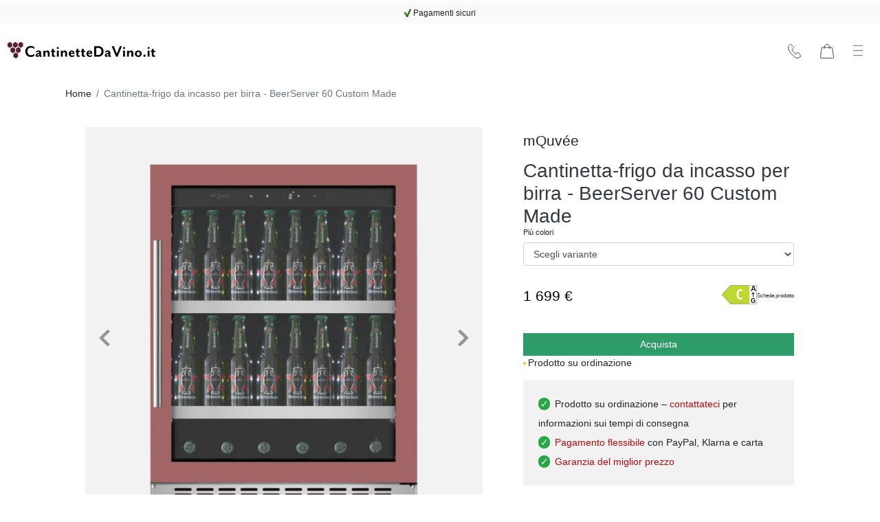

--- FILE ---
content_type: text/html; charset=utf-8
request_url: https://www.cantinettedavino.it/product/cantinetta-frigo-da-incasso-per-birra-beerserver-60-custom-made-12730
body_size: 20986
content:
<!DOCTYPE html><html lang="it" prefix="og: http://ogp.me/ns#"><head><base href="https://www.cantinettedavino.it"><style type="text/css">svg:not(:root).svg-inline--fa {
  overflow: visible;
}

.svg-inline--fa {
  display: inline-block;
  font-size: inherit;
  height: 1em;
  overflow: visible;
  vertical-align: -0.125em;
}
.svg-inline--fa.fa-lg {
  vertical-align: -0.225em;
}
.svg-inline--fa.fa-w-1 {
  width: 0.0625em;
}
.svg-inline--fa.fa-w-2 {
  width: 0.125em;
}
.svg-inline--fa.fa-w-3 {
  width: 0.1875em;
}
.svg-inline--fa.fa-w-4 {
  width: 0.25em;
}
.svg-inline--fa.fa-w-5 {
  width: 0.3125em;
}
.svg-inline--fa.fa-w-6 {
  width: 0.375em;
}
.svg-inline--fa.fa-w-7 {
  width: 0.4375em;
}
.svg-inline--fa.fa-w-8 {
  width: 0.5em;
}
.svg-inline--fa.fa-w-9 {
  width: 0.5625em;
}
.svg-inline--fa.fa-w-10 {
  width: 0.625em;
}
.svg-inline--fa.fa-w-11 {
  width: 0.6875em;
}
.svg-inline--fa.fa-w-12 {
  width: 0.75em;
}
.svg-inline--fa.fa-w-13 {
  width: 0.8125em;
}
.svg-inline--fa.fa-w-14 {
  width: 0.875em;
}
.svg-inline--fa.fa-w-15 {
  width: 0.9375em;
}
.svg-inline--fa.fa-w-16 {
  width: 1em;
}
.svg-inline--fa.fa-w-17 {
  width: 1.0625em;
}
.svg-inline--fa.fa-w-18 {
  width: 1.125em;
}
.svg-inline--fa.fa-w-19 {
  width: 1.1875em;
}
.svg-inline--fa.fa-w-20 {
  width: 1.25em;
}
.svg-inline--fa.fa-pull-left {
  margin-right: 0.3em;
  width: auto;
}
.svg-inline--fa.fa-pull-right {
  margin-left: 0.3em;
  width: auto;
}
.svg-inline--fa.fa-border {
  height: 1.5em;
}
.svg-inline--fa.fa-li {
  width: 2em;
}
.svg-inline--fa.fa-fw {
  width: 1.25em;
}

.fa-layers svg.svg-inline--fa {
  bottom: 0;
  left: 0;
  margin: auto;
  position: absolute;
  right: 0;
  top: 0;
}

.fa-layers {
  display: inline-block;
  height: 1em;
  position: relative;
  text-align: center;
  vertical-align: -0.125em;
  width: 1em;
}
.fa-layers svg.svg-inline--fa {
  -webkit-transform-origin: center center;
          transform-origin: center center;
}

.fa-layers-counter, .fa-layers-text {
  display: inline-block;
  position: absolute;
  text-align: center;
}

.fa-layers-text {
  left: 50%;
  top: 50%;
  -webkit-transform: translate(-50%, -50%);
          transform: translate(-50%, -50%);
  -webkit-transform-origin: center center;
          transform-origin: center center;
}

.fa-layers-counter {
  background-color: #ff253a;
  border-radius: 1em;
  -webkit-box-sizing: border-box;
          box-sizing: border-box;
  color: #fff;
  height: 1.5em;
  line-height: 1;
  max-width: 5em;
  min-width: 1.5em;
  overflow: hidden;
  padding: 0.25em;
  right: 0;
  text-overflow: ellipsis;
  top: 0;
  -webkit-transform: scale(0.25);
          transform: scale(0.25);
  -webkit-transform-origin: top right;
          transform-origin: top right;
}

.fa-layers-bottom-right {
  bottom: 0;
  right: 0;
  top: auto;
  -webkit-transform: scale(0.25);
          transform: scale(0.25);
  -webkit-transform-origin: bottom right;
          transform-origin: bottom right;
}

.fa-layers-bottom-left {
  bottom: 0;
  left: 0;
  right: auto;
  top: auto;
  -webkit-transform: scale(0.25);
          transform: scale(0.25);
  -webkit-transform-origin: bottom left;
          transform-origin: bottom left;
}

.fa-layers-top-right {
  right: 0;
  top: 0;
  -webkit-transform: scale(0.25);
          transform: scale(0.25);
  -webkit-transform-origin: top right;
          transform-origin: top right;
}

.fa-layers-top-left {
  left: 0;
  right: auto;
  top: 0;
  -webkit-transform: scale(0.25);
          transform: scale(0.25);
  -webkit-transform-origin: top left;
          transform-origin: top left;
}

.fa-lg {
  font-size: 1.3333333333em;
  line-height: 0.75em;
  vertical-align: -0.0667em;
}

.fa-xs {
  font-size: 0.75em;
}

.fa-sm {
  font-size: 0.875em;
}

.fa-1x {
  font-size: 1em;
}

.fa-2x {
  font-size: 2em;
}

.fa-3x {
  font-size: 3em;
}

.fa-4x {
  font-size: 4em;
}

.fa-5x {
  font-size: 5em;
}

.fa-6x {
  font-size: 6em;
}

.fa-7x {
  font-size: 7em;
}

.fa-8x {
  font-size: 8em;
}

.fa-9x {
  font-size: 9em;
}

.fa-10x {
  font-size: 10em;
}

.fa-fw {
  text-align: center;
  width: 1.25em;
}

.fa-ul {
  list-style-type: none;
  margin-left: 2.5em;
  padding-left: 0;
}
.fa-ul > li {
  position: relative;
}

.fa-li {
  left: -2em;
  position: absolute;
  text-align: center;
  width: 2em;
  line-height: inherit;
}

.fa-border {
  border: solid 0.08em #eee;
  border-radius: 0.1em;
  padding: 0.2em 0.25em 0.15em;
}

.fa-pull-left {
  float: left;
}

.fa-pull-right {
  float: right;
}

.fa.fa-pull-left,
.fas.fa-pull-left,
.far.fa-pull-left,
.fal.fa-pull-left,
.fab.fa-pull-left {
  margin-right: 0.3em;
}
.fa.fa-pull-right,
.fas.fa-pull-right,
.far.fa-pull-right,
.fal.fa-pull-right,
.fab.fa-pull-right {
  margin-left: 0.3em;
}

.fa-spin {
  -webkit-animation: fa-spin 2s infinite linear;
          animation: fa-spin 2s infinite linear;
}

.fa-pulse {
  -webkit-animation: fa-spin 1s infinite steps(8);
          animation: fa-spin 1s infinite steps(8);
}

@-webkit-keyframes fa-spin {
  0% {
    -webkit-transform: rotate(0deg);
            transform: rotate(0deg);
  }
  100% {
    -webkit-transform: rotate(360deg);
            transform: rotate(360deg);
  }
}

@keyframes fa-spin {
  0% {
    -webkit-transform: rotate(0deg);
            transform: rotate(0deg);
  }
  100% {
    -webkit-transform: rotate(360deg);
            transform: rotate(360deg);
  }
}
.fa-rotate-90 {
  -ms-filter: "progid:DXImageTransform.Microsoft.BasicImage(rotation=1)";
  -webkit-transform: rotate(90deg);
          transform: rotate(90deg);
}

.fa-rotate-180 {
  -ms-filter: "progid:DXImageTransform.Microsoft.BasicImage(rotation=2)";
  -webkit-transform: rotate(180deg);
          transform: rotate(180deg);
}

.fa-rotate-270 {
  -ms-filter: "progid:DXImageTransform.Microsoft.BasicImage(rotation=3)";
  -webkit-transform: rotate(270deg);
          transform: rotate(270deg);
}

.fa-flip-horizontal {
  -ms-filter: "progid:DXImageTransform.Microsoft.BasicImage(rotation=0, mirror=1)";
  -webkit-transform: scale(-1, 1);
          transform: scale(-1, 1);
}

.fa-flip-vertical {
  -ms-filter: "progid:DXImageTransform.Microsoft.BasicImage(rotation=2, mirror=1)";
  -webkit-transform: scale(1, -1);
          transform: scale(1, -1);
}

.fa-flip-both, .fa-flip-horizontal.fa-flip-vertical {
  -ms-filter: "progid:DXImageTransform.Microsoft.BasicImage(rotation=2, mirror=1)";
  -webkit-transform: scale(-1, -1);
          transform: scale(-1, -1);
}

:root .fa-rotate-90,
:root .fa-rotate-180,
:root .fa-rotate-270,
:root .fa-flip-horizontal,
:root .fa-flip-vertical,
:root .fa-flip-both {
  -webkit-filter: none;
          filter: none;
}

.fa-stack {
  display: inline-block;
  height: 2em;
  position: relative;
  width: 2.5em;
}

.fa-stack-1x,
.fa-stack-2x {
  bottom: 0;
  left: 0;
  margin: auto;
  position: absolute;
  right: 0;
  top: 0;
}

.svg-inline--fa.fa-stack-1x {
  height: 1em;
  width: 1.25em;
}
.svg-inline--fa.fa-stack-2x {
  height: 2em;
  width: 2.5em;
}

.fa-inverse {
  color: #fff;
}

.sr-only {
  border: 0;
  clip: rect(0, 0, 0, 0);
  height: 1px;
  margin: -1px;
  overflow: hidden;
  padding: 0;
  position: absolute;
  width: 1px;
}

.sr-only-focusable:active, .sr-only-focusable:focus {
  clip: auto;
  height: auto;
  margin: 0;
  overflow: visible;
  position: static;
  width: auto;
}

.svg-inline--fa .fa-primary {
  fill: var(--fa-primary-color, currentColor);
  opacity: 1;
  opacity: var(--fa-primary-opacity, 1);
}

.svg-inline--fa .fa-secondary {
  fill: var(--fa-secondary-color, currentColor);
  opacity: 0.4;
  opacity: var(--fa-secondary-opacity, 0.4);
}

.svg-inline--fa.fa-swap-opacity .fa-primary {
  opacity: 0.4;
  opacity: var(--fa-secondary-opacity, 0.4);
}

.svg-inline--fa.fa-swap-opacity .fa-secondary {
  opacity: 1;
  opacity: var(--fa-primary-opacity, 1);
}

.svg-inline--fa mask .fa-primary,
.svg-inline--fa mask .fa-secondary {
  fill: black;
}

.fad.fa-inverse {
  color: #fff;
}</style><link href="/static/css/site.0bbad003.chunk.css" rel="preload" as="style"><link href="https://res.cloudinary.com/lsbolagen/images/q_auto,dpr_auto,c_fit/imagestore/69/title/cantinettedavino-it.svg" rel="prefetch" as="image/svg+xml"><meta charset="utf-8"><meta name="viewport" content="width=device-width,initial-scale=1,shrink-to-fit=no"><meta name="theme-color" content="#000000"><meta name="color-scheme" content="light"><meta http-equiv="X-UA-Compatible" content="IE=edge"><meta http-equiv="Cache-control" content="public"><meta http-equiv="Cache-control" content="max-age=2592000"><link rel="preconnect" href="https://fonts.googleapis.com"><link rel="preconnect" href="https://fonts.gstatic.com" crossorigin=""><link href="https://fonts.googleapis.com/css2?family=Source+Sans+3:ital,wght@0,200..900;1,200..900&amp;display=swap" rel="stylesheet" fetchpriority="low"><meta http-equiv="content-language" content="it-it"><meta name="author" content="Lindström &amp; Sondén AB"><meta name="version" content="2.5.47"><meta name="date" content="2025-11-18T00:37:47.510Z"><meta name="git-branch" content="master"><meta name="git-version" content="v0.3.0-334-gd0bbaee3"><link rel="preconnect" href="https://res.cloudinary.com" crossorigin=""><link rel="dns-prefetch" href="https://res.cloudinary.com"><link rel="preconnect" href="https://graphql.lsbolagen.se" crossorigin=""><link rel="dns-prefetch" href="https://graphql.lsbolagen.se"><title>Cantinetta-frigo da incasso per birra - BeerServer 60 Custom Made </title><meta name="author" content="Lindström &amp; Sondén AB" data-rh="true"><link rel="apple-touch-icon" sizes="180x180" href="https://res.cloudinary.com/lsbolagen/image/upload/f_auto,q_auto,dpr_auto,c_fit/v1763427600/imagestore/69/icons/apple-touch-icon.png"><link rel="shortcut icon" type="image/x-icon" sizes="48x48" href="https://res.cloudinary.com/lsbolagen/image/upload/f_auto,q_auto,dpr_auto,c_fit/v1763427600/imagestore/69/icons//favicon.ico"><link rel="icon" type="image/png" sizes="32x32" href="https://res.cloudinary.com/lsbolagen/image/upload/f_auto,q_auto,dpr_auto,c_fit/v1763427600/imagestore/69/icons/favicon-32x32.png"><link rel="icon" type="image/png" sizes="16x16" href="https://res.cloudinary.com/lsbolagen/image/upload/f_auto,q_auto,dpr_auto,c_fit/v1763427600/imagestore/69/icons/favicon-16x16.png"><link rel="icon" type="image/png" sizes="192x192" href="https://res.cloudinary.com/lsbolagen/image/upload/f_auto,q_auto,dpr_auto,c_fit/v1763427600/imagestore/69/icons/android-chrome-192x192.png"><link rel="icon" type="image/png" sizes="512x512" href="https://res.cloudinary.com/lsbolagen/image/upload/f_auto,q_auto,dpr_auto,c_fit/v1763427600/imagestore/69/icons/android-chrome-512x512.png"><link rel="mask-icon" color="#5bbad5" href="https://res.cloudinary.com/lsbolagen/image/upload/q_auto,dpr_auto,c_fit/v1763427600/imagestore/69/icons/safari-pinned-tab.svg"><meta name="msapplication-TileColor" content="#da532c"><meta name="msapplication-TileImage" content="https://res.cloudinary.com/lsbolagen/image/upload/f_auto,q_auto,dpr_auto,c_fit/v1763427600/imagestore/69/icons/mstile-144x144.png"><meta name="theme-color" content="#ffffff"><script defer="defer">var allowReactDevToolsOnProduction=!1,isDevelopment="undefined"!=typeof process&&(!process.env.NODE_ENV||"development"===process.env.NODE_ENV);(allowReactDevToolsOnProduction||isDevelopment)&&window.__REACT_DEVTOOLS_GLOBAL_HOOK__&&(window.__REACT_DEVTOOLS_GLOBAL_HOOK__.inject=function(){})</script><script id="browser-detect">window.BrowserDetect=function(){var e=function(e,i,o){this.name=e,this.version=i,this.os=o},i=function(e){this.version=e,this.name="node",this.os=process.platform},o=function(){this.bot=!0,this.name="bot",this.version=null,this.os=null},r=/ssr-preview|curl|request|trackable|wget|wordpress|bingpreview|screaming frog|alexa|bot|crawl(er|ing)|facebookexternalhit|feedburner|google web preview|chrome-lighthouse|nagios|postrank|pingdom|slurp|spider|yahoo!|yandex/,n=[["aol",/AOLShield\/([0-9\._]+)/],["edge",/Edge\/([0-9\._]+)/],["edge-ios",/EdgiOS\/([0-9\._]+)/],["yandexbrowser",/YaBrowser\/([0-9\._]+)/],["vivaldi",/Vivaldi\/([0-9\.]+)/],["kakaotalk",/KAKAOTALK\s([0-9\.]+)/],["samsung",/SamsungBrowser\/([0-9\.]+)/],["silk",/\bSilk\/([0-9._-]+)\b/],["miui",/MiuiBrowser\/([0-9\.]+)$/],["beaker",/BeakerBrowser\/([0-9\.]+)/],["edge-chromium",/EdgA?\/([0-9\.]+)/],["chromium-webview",/(?!Chrom.*OPR)wv\).*Chrom(?:e|ium)\/([0-9\.]+)(:?\s|$)/],["chrome",/(?!Chrom.*OPR)Chrom(?:e|ium)\/([0-9\.]+)(:?\s|$)/],["phantomjs",/PhantomJS\/([0-9\.]+)(:?\s|$)/],["crios",/CriOS\/([0-9\.]+)(:?\s|$)/],["firefox",/Firefox\/([0-9\.]+)(?:\s|$)/],["fxios",/FxiOS\/([0-9\.]+)/],["opera-mini",/Opera Mini.*Version\/([0-9\.]+)/],["opera",/Opera\/([0-9\.]+)(?:\s|$)/],["opera",/OPR\/([0-9\.]+)(:?\s|$)/],["ie",/Trident\/7\.0.*rv\:([0-9\.]+).*\).*Gecko$/],["ie",/MSIE\s([0-9\.]+);.*Trident\/[4-7].0/],["ie",/MSIE\s(7\.0)/],["bb10",/BB10;\sTouch.*Version\/([0-9\.]+)/],["android",/Android\s([0-9\.]+)/],["ios",/Version\/([0-9\._]+).*Mobile.*Safari.*/],["safari",/Version\/([0-9\._]+).*Safari/],["facebook",/FBAV\/([0-9\.]+)/],["instagram",/Instagram\s([0-9\.]+)/],["ios-webview",/AppleWebKit\/([0-9\.]+).*Mobile/],["ios-webview",/AppleWebKit\/([0-9\.]+).*Gecko\)$/],["curl",/^curl\/([0-9\.]+)$/],["searchbot",r]],s=[["iOS",/iP(hone|od|ad)/],["Android OS",/Android/],["BlackBerry OS",/BlackBerry|BB10/],["Windows Mobile",/IEMobile/],["Amazon OS",/Kindle/],["Windows 3.11",/Win16/],["Windows 95",/(Windows 95)|(Win95)|(Windows_95)/],["Windows 98",/(Windows 98)|(Win98)/],["Windows 2000",/(Windows NT 5.0)|(Windows 2000)/],["Windows XP",/(Windows NT 5.1)|(Windows XP)/],["Windows Server 2003",/(Windows NT 5.2)/],["Windows Vista",/(Windows NT 6.0)/],["Windows 7",/(Windows NT 6.1)/],["Windows 8",/(Windows NT 6.2)/],["Windows 8.1",/(Windows NT 6.3)/],["Windows 10",/(Windows NT 10.0)/],["Windows ME",/Windows ME/],["Open BSD",/OpenBSD/],["Sun OS",/SunOS/],["Chrome OS",/CrOS/],["Linux",/(Linux)|(X11)/],["Mac OS",/(Mac_PowerPC)|(Macintosh)/],["QNX",/QNX/],["BeOS",/BeOS/],["OS/2",/OS\/2/],["Search Bot",/(nuhk)|(curl)|(Googlebot)|(Yammybot)|(Openbot)|(Slurp)|(MSNBot)|(Ask Jeeves\/Teoma)|(ia_archiver)/]];return{detect:function(){return"undefined"!=typeof navigator?function(i){var t=!1;if(""!==i)for(var a=0;a<n.length;a+=1){var d=n[a],u=d[0],w=new RegExp(d[1].source,"i").exec(i);if((t=!!w&&[u,w])&&"searchbot"!==t[0]&&!new RegExp(r.source,"i").test(i))break}if(!t)return null;var c=t[0],l=t[1];if("searchbot"===c)return new o;var h=l[1]&&l[1].split(/[._]/).slice(0,3);h?h.length<3&&(h=h.concat(function(e){for(var i=[],o=0;o<e;o++)i.push("0");return i}(3-h.length))):h=[];return new e(c,h.join("."),function(e){for(var i=0,o=s.length;i<o;i++){var r=s[i],n=r[0];if(r[1].test(e))return n}return null}(i))}(navigator.userAgent):"undefined"!=typeof process&&process.version?new i(process.version.slice(1)):null},isBot:function(){if("undefined"==typeof navigator)return!1;var e=navigator.userAgent;return new RegExp(r.source,"i").test(e)}}}</script><script defer="defer">function getBrowserMajorVersion(e){var r=(e.version||"").split(".");return r.length?parseInt(r[0]):0}function getBrowserMinorVersion(e){var r=(e.version||"").split(".");return r.length>1?parseInt(r[1]):0}function detectUnsupportedBrowser(e){e=e||!1;var r=BrowserDetect().detect();if(r){var o=getBrowserMajorVersion(r),n=getBrowserMinorVersion(r),s={ie:{major:12,name:"Internet Explorer",default:"ie12",unsafe:11},chrome:{major:71,name:"Chrome",unsafe:70},firefox:{major:69,name:"Firefox",unsafe:68},edge:{major:80,type:"edge15",unsafe:18},ios:{major:13,minor:1,name:"iOS",unsafe:12},safari:{major:12,minor:1,name:"Safari",unsafe:11},bot:{}}[r.name];if(s)return o<s.major||o===s.major&&n<s.minor?s.type||{name:s.name,version:r.version,unsafe:o<=s.unsafe}:s.default||!1;return!new RegExp(["chrome","chromium-webview","edge-chromium","opera","edge","safari","samsung","firefox","android","ios","ios-webview","facebook","instagram"].join("|"),"i").test(r.name)&&r}return{name:"Unknown",version:"browser"}}function mountScript(e,r,o){var n=document.createElement("script");n.async=!0,n.defer=!0,n.src=e,n.onload=function(){return r(e)},n.onerror=o,document.getElementsByTagName("head")[0].appendChild(n)}function loadPolyfill(e,r){console.log("You are running "+("object"==typeof window.unsupportedBrowser?window.unsupportedBrowser.name+" "+window.unsupportedBrowser.version:window.unsupportedBrowser||r)+" which does not support modern features.\nSolution: "+e.join(","));for(var o=function(e){console.log('Polyfill "'+e+'" load success')},n=function(e){console.warn("Polyfill load error. Reason: "+e)},s=0;s<e.length;s++){mountScript(e[s],o,n)}}var polyfillURLs;window.unsupportedBrowser=detectUnsupportedBrowser(!0);var jsdelivr="https://cdn.jsdelivr.net/npm/";if(Array.prototype.flat||loadPolyfill(polyfillURLs=[jsdelivr+"array-flat-polyfill@1.0.1/index.min.js"],"Array.flat-unaware-browser"),window.unsupportedBrowser){var intersectionObserver=jsdelivr+"intersection-observer@0.11.0/intersection-observer.js",abortController=jsdelivr+"abortcontroller-polyfill@1.5.0/dist/umd-polyfill.min.js";polyfillURLs=["https://cdnjs.cloudflare.com/ajax/libs/babel-polyfill/7.12.1/polyfill.min.js",jsdelivr+"whatwg-fetch@3.2.0/dist/fetch.umd.min.js",intersectionObserver,jsdelivr+"closest-polyfill@1.0.0/index.min.js",abortController,jsdelivr+"es6-set-and-map@1.0.5/src/main.min.js"],("edge15"===window.unsupportedBrowser||"ios11"===window.unsupportedBrowser)&&(polyfillURLs=[intersectionObserver,abortController]),loadPolyfill(polyfillURLs)}</script><style>@media (max-device-width:576px){}</style><link rel="stylesheet" type="text/css" href="/static/css/site.0bbad003.chunk.css"><link rel="preconnect" href="https://fonts.gstatic.com" data-rh="true"><link rel="preconnect" href="https://www.google.com" data-rh="true"><link rel="preconnect" href="https://yt3.ggpht.com" data-rh="true"><link rel="preconnect" href="https://i.ytimg.com" data-rh="true"><link rel="dns-prefetch" href="https://fonts.gstatic.com" data-rh="true"><link rel="dns-prefetch" href="https://www.google.com" data-rh="true"><link rel="dns-prefetch" href="https://yt3.ggpht.com" data-rh="true"><link rel="dns-prefetch" href="https://i.ytimg.com" data-rh="true"><link rel="canonical" href="https://www.cantinettedavino.it/product/cantinetta-frigo-da-incasso-per-birra-beerserver-60-custom-made-12730" data-rh="true"><meta name="robots" content="index, follow" data-rh="true"><meta name="generator" content="lorem-ipsum-cms v0.3.0-334-gd0bbaee3" data-rh="true"><meta name="site:pageId" content="product-page" data-rh="true"><meta name="site:pageKey" content="product" data-rh="true"><meta name="site:pageRole" content="navigation" data-rh="true"><link id="id_1168974678" as="image" href="https://res.cloudinary.com/lsbolagen/images/f_auto,q_auto,dpr_1.0,c_fit,w_270,h_270/v1759741150/imagestore/original/28030000/68e384bc24b45/cantinetta-frigo-da-incasso-per-birra-beerserver-60-custom-made" media="(max-width:767px) and (orientation:portrait)" rel="preload" fetchpriority="high"><link id="id_-2053989249" as="image" href="https://res.cloudinary.com/lsbolagen/images/f_auto,q_auto,dpr_1.0,c_fit,w_270,h_270/v1714460411/imagestore/original/23650000/6630949f2aeb2/cantinetta-frigo-da-incasso-per-birra-beerserver-60-custom-made" media="(max-width:767px) and (orientation:portrait)" rel="prefetch" fetchpriority="auto"><link id="id_452568082" as="image" href="https://res.cloudinary.com/lsbolagen/images/f_auto,q_auto,dpr_1.0,c_fit,w_270,h_270/v1682606178/imagestore/original/19990000/644a879733147/cantinetta-frigo-da-incasso-per-birra-beerserver-60-custom-made" media="(max-width:767px) and (orientation:portrait)" rel="prefetch" fetchpriority="auto"><meta name="description" content="Ora puoi abbinare il tuo frigorifero per birra alle ante dell'armadio, alle pareti e agli elettrodomestici." data-rh="true"><meta property="og:title" content="Cantinetta-frigo da incasso per birra - BeerServer 60 Custom Made " data-rh="true"><meta property="og:description" content="Ora puoi abbinare il tuo frigorifero per birra alle ante dell'armadio, alle pareti e agli elettrodomestici. Oppure perché non optare per un frigorifero per birra nel tuo colore o finitura preferita? Un frigorifero per birra su misura renderà la tua casa ancora più speciale. Tutto ciò di cui abbiamo bisogno da te è un codice colore - il resto lo facciamo noi!" data-rh="true"><meta property="og:image" content="https://res.cloudinary.com/lsbolagen/images/f_auto,q_auto,dpr_1.0,c_fit/v1759741150/imagestore/original/28030000/68e384bc24b45/cantinetta-frigo-da-incasso-per-birra-beerserver-60-custom-made" data-rh="true"><meta property="og:image" content="https://res.cloudinary.com/lsbolagen/images/f_auto,q_auto,dpr_1.0,c_fit/v1759741150/imagestore/original/23650000/6630949f2aeb2/cantinetta-frigo-da-incasso-per-birra-beerserver-60-custom-made" data-rh="true"><meta property="og:image" content="https://res.cloudinary.com/lsbolagen/images/f_auto,q_auto,dpr_1.0,c_fit/v1759741150/imagestore/original/19990000/644a879733147/cantinetta-frigo-da-incasso-per-birra-beerserver-60-custom-made" data-rh="true"><meta property="og:image" content="https://res.cloudinary.com/lsbolagen/images/f_auto,q_auto,dpr_1.0,c_fit/v1759741150/imagestore/original/19990000/644a879896cb6/cantinetta-frigo-da-incasso-per-birra-beerserver-60-custom-made" data-rh="true"><meta property="og:site_name" content="CantinetteDaVino.it" data-rh="true"><meta property="og:locale" content="it_IT" data-rh="true"><meta property="og:url" content="https://www.cantinettedavino.it/product/cantinetta-frigo-da-incasso-per-birra-beerserver-60-custom-made-12730" data-rh="true"><meta property="og:type" content="website" data-rh="true"><meta property="twitter:site" content="@username" data-rh="true"><meta property="twitter:card" content="summary" data-rh="true"><script type="application/ld+json" data-rh="true">{"@context":"https://schema.org","@type":"WebPage","breadcrumb":{"@context":"https://schema.org","@type":"BreadcrumbList","itemListElement":[{"@type":"ListItem","name":"frigoriferi-birra-bivite-incasso","item":"https://www.cantinettedavino.it/product-category/frigoriferi-birra-bivite-incasso","position":1},{"@type":"ListItem","name":"custom-made-cantinetta-vino-birra","item":"https://www.cantinettedavino.it/product-category/custom-made-cantinetta-vino-birra","position":2},{"@type":"ListItem","name":"cantinetta-vino-60-cm-larghezza","item":"https://www.cantinettedavino.it/product-category/cantinetta-vino-60-cm-larghezza","position":3},{"@type":"ListItem","name":"frigorifero-birra-bivite","item":"https://www.cantinettedavino.it/product-category/frigorifero-birra-bivite","position":4},{"@type":"ListItem","name":"Cantinetta-frigo da incasso per birra - BeerServer 60 Custom Made ","item":null,"position":5}]},"mainEntity":{"@context":"http://schema.org/","@type":"Product","name":"Cantinetta-frigo da incasso per birra - BeerServer 60 Custom Made ","description":"Ora puoi abbinare il tuo frigorifero per birra alle ante dell'armadio, alle pareti e agli elettrodomestici. Oppure perché non optare per un frigorifero per birra nel tuo colore o finitura preferita? Un frigorifero per birra su misura renderà la tua casa ancora più speciale. Tutto ciò di cui abbiamo bisogno da te è un codice colore - il resto lo facciamo noi!","productID":"12730","sku":"12730","gtin":"","mpn":"PAKET-CUSTOM-B109SST-700","brand":{"@type":"Brand","name":"mQuvée"},"offers":{"@type":"Offer","url":"https://www.cantinettedavino.it/product/cantinetta-frigo-da-incasso-per-birra-beerserver-60-custom-made-12730","priceCurrency":"EUR","priceValidUntil":"2025-12-27T03:32:29.518Z","category":"frigoriferi-birra-bivite-incasso>custom-made-cantinetta-vino-birra>cantinetta-vino-60-cm-larghezza>frigorifero-birra-bivite","itemCondition":"https://schema.org/NewCondition","availability":"https://schema.org/PreOrder","availabilityStarts":null,"availabilityEnds":null,"price":1699},"image":[{"@type":"ImageObject","caption":"Cantinetta-frigo da incasso per birra - BeerServer 60 Custom Made ","contentUrl":"https://res.cloudinary.com/lsbolagen/images/f_auto,q_auto,dpr_1.0,c_fit,w_230,h_230/v1759741150/imagestore/original/28030000/68e384bc24b45/cantinetta-frigo-da-incasso-per-birra-beerserver-60-custom-made"},{"@type":"ImageObject","caption":"Cantinetta-frigo da incasso per birra - BeerServer 60 Custom Made ","contentUrl":"https://res.cloudinary.com/lsbolagen/images/f_auto,q_auto,dpr_1.0,c_fit,w_390,h_390/v1759741150/imagestore/original/28030000/68e384bc24b45/cantinetta-frigo-da-incasso-per-birra-beerserver-60-custom-made"},{"@type":"ImageObject","caption":"Cantinetta-frigo da incasso per birra - BeerServer 60 Custom Made ","contentUrl":"https://res.cloudinary.com/lsbolagen/images/f_auto,q_auto,dpr_1.0,c_fit,w_570,h_570/v1759741150/imagestore/original/28030000/68e384bc24b45/cantinetta-frigo-da-incasso-per-birra-beerserver-60-custom-made"},{"@type":"ImageObject","caption":"Cantinetta-frigo da incasso per birra - BeerServer 60 Custom Made ","contentUrl":"https://res.cloudinary.com/lsbolagen/images/f_auto,q_auto,dpr_1.0,c_fit,w_810,h_810/v1759741150/imagestore/original/28030000/68e384bc24b45/cantinetta-frigo-da-incasso-per-birra-beerserver-60-custom-made"},{"@type":"ImageObject","caption":"Cantinetta-frigo da incasso per birra - BeerServer 60 Custom Made ","contentUrl":"https://res.cloudinary.com/lsbolagen/images/f_auto,q_auto,dpr_1.0,c_fit,w_990,h_990/v1759741150/imagestore/original/28030000/68e384bc24b45/cantinetta-frigo-da-incasso-per-birra-beerserver-60-custom-made","representativeOfPage":true},{"@type":"ImageObject","caption":"Cantinetta-frigo da incasso per birra - BeerServer 60 Custom Made ","contentUrl":"https://res.cloudinary.com/lsbolagen/images/f_auto,q_auto,dpr_1.0,c_fit/v1759741150/imagestore/original/28030000/68e384bc24b45/cantinetta-frigo-da-incasso-per-birra-beerserver-60-custom-made"}],"shippingDetails":{"@type":"OfferShippingDetails","shippingRate":{"@type":"MonetaryAmount","value":29,"minValue":null,"maxValue":null,"currency":"EUR"}}}}</script></head><body><noscript><p style="text-align:center">You need to enable JavaScript to run this app.<br/>Do you have an AdBlock plugin that blocks this site?</p></noscript><script>var ROOT_ID="root",COOKIE_ROOT_ID="cookie-root";function getSessionVar(e,r){try{return window.sessionStorage.getItem(e)||r}catch(e){return console.error(e),r}}function setSessionVar(e,r){try{window.sessionStorage.setItem(e,r)}catch(e){console.error(e)}}function renderDOMElement(e,r,o,t,n){n=n||!1;var s=document.createElement(e);for(var a in s.id=r,o)Object.prototype.hasOwnProperty.call(o,a)&&(s.style[a]=o[a]);for(var a in t)Object.prototype.hasOwnProperty.call(t,a)&&s.setAttribute("className"===a?"class":a,t[a]);n&&(s.innerHTML=n);var i=document.body;return i.style.minHeight="100vh",i.appendChild(s),s}function renderPageLoading(e,r){setTimeout((function(){if("loading"===document.readyState){var e=renderDOMElement("div","pageLoader",{"background-color":"#ffffe0"||"#ffffe0",position:"fixed",border:"1px solid #CCCCCC",borderRadius:".5rem","box-shadow":"0 0.125rem 0.25rem rgba(0,0,0,.2)",padding:"1rem","text-align":"center",top:"50%",left:"50%",transform:"translate(-50%,-50%)"},{className:"indeterminate-progress-bar"},"<div class='indeterminate-progress'><span>"+("Attendi, caricamento..."||"Please wait, loading")+"</span></div><p>"+("Potrebbe essere necessario un po' di tempo con una connessione non potente :("||"It might take a little while on a slow connection :(")+"</p>");"function"==typeof r&&r(e)}}),e||1e3)}function xhrRequest(e){void 0===e.async||e.async;var r=e.method||"GET",o=e.headers||{},t=e.data,n=e.onSuccess||function(){},s=e.onError||function(){},a=e.xhr;if(a||(window.XMLHttpRequest?a=new XMLHttpRequest:window.ActiveXObject&&(a=new ActiveXObject("Microsoft.XMLHTTP"))),a){for(key in a.onreadystatechange=function(){try{4===a.readyState&&(200===a.status?n(a.responseText,a):s(null,a))}catch(e){s(e,a)}},a.open(r,"https://graphql.lsbolagen.se/site-69/graphql",!0),o)Object.prototype.hasOwnProperty.call(o,key)&&a.setRequestHeader(key,o[key]);a.send(t)}}function reportUnsupportedBrowser(e){var r=function(e,r){console.error(e)},o={"Content-Type":"application/json",Accept:"application/json"},t=JSON.stringify({query:"mutation LoginAnonymous($siteId: ID!) {loginAnonymous(siteId: $siteId) {token}}",variables:{siteId:69}}),n=JSON.stringify({query:"mutation ReportUnsupportedBrowser($siteId: ID!, $browser: String, $ua: String) {reportUnsupportedBrowser(siteId: $siteId, browser: $browser, ua:$ua)}",variables:{siteId:69,browser:JSON.stringify(e),ua:window.navigator.userAgent}});xhrRequest({method:"POST",headers:Object.assign(o,{Authorization:"Basic"}),data:t,onSuccess:function(e,t){try{var s=JSON.parse(e);xhrRequest({xhr:t,method:"POST",headers:Object.assign(o,{Authorization:"Bearer "+s.data.loginAnonymous.token}),data:n,onSuccess:function(e,o){try{JSON.parse(e).data.reportUnsupportedBrowser}catch(e){r(e)}},onError:r})}catch(e){r(e)}},onError:r})}function renderAppRoot(e,r,o){const t=document.getElementById(e);t&&(o&&Object.keys(o).forEach(e=>{t.style[e]=o[e]}),t.style.display=r?"block":"none")}function renderUnsupportedBrowser(e,r){var o=function(r){var o=function(e){e.setAttribute("class",e.getAttribute("class").replace(/\bd-none\b/,""))},t=document.getElementById(ROOT_ID),n=document.getElementById(COOKIE_ROOT_ID);r&&r.parentNode.removeChild(r),o(t),o(n),reportUnsupportedBrowser(e)},t="Utilizza questo sotto la tua responsabilità",n="Se pensi di vedere questo messaggio come errore, mandaci una mail a %email% e facci sapere quale browser stai usando e in che versione.",s="Ignora & prova di nuovo",a="PjAuNSUsbm90IGRlYWQsbm90IG9wX21pbmkgYWxsLHNhZmFyaSA-PSAxMw",i='<div class="modal-dialog" role="document"><div class="modal-content"><div class="modal-header"><h2 class="modal-title">'+("Browser non supportato"||"Unsupported Browser")+'</h2></div><div class="modal-body"><p>'+('Questo sito probabilmente non funziona su %browser-name% %browser-version%. Di <a href="%browser-list-query%">solito supportiamo le versioni recenti dei principali browser</a>, come Chrome, Firefox, Safari, Opera ed Edge.'||'This website probably won\'t work great in %browser-name% %browser-version%. We generally <a href="%browser-list-query%">only support the recent version of major browsers</a> like Chrome, Firefox, Safari, Opera and Edge.').replace("%browser-name%",("string"==typeof e?e:e.name)||"unknown").replace("%browser-version%",e.version||"browser").replace("%browser-list-query%","https://browserslist.dev"+(a?"/?q="+a:""))+"</br>"+(t||"Use this one at your own risk!")+"</p><p>"+(n||"If you think you're seeing this message in error, email us at %email% and let us know your browser and version.").replace("%email%",'<a href="mailto:'+r+'">'+r+"</a>",r)+'</p></div><div class="modal-footer"><button type="button" class="btn btn-primary">'+(s||"Dismiss & Try Anyway")+"</button></div></div></div>",d=getSessionVar("unsupportedBrowserAck");if(!d){var l=renderDOMElement("div","unsupportedBrowserModalDialog",{display:"none"},{className:"modal alt-modal d-block",role:"dialog"},i);l.querySelector(".modal-footer > button").onclick=function(){o(l)}}renderAppRoot(COOKIE_ROOT_ID,!1,{}),renderAppRoot(ROOT_ID,!1),d&&o()}var displayUnsupportedBrowser=window.unsupportedBrowser&&window.unsupportedBrowser.unsafe;if(displayUnsupportedBrowser)window.requestAnimationFrame=window.requestAnimationFrame||function(){},renderUnsupportedBrowser(window.unsupportedBrowser,"teknik-internt@lsbolagen.se");else{var cleanUp=e=>{if(e)var r=setInterval(()=>{var o=document.getElementById(ROOT_ID);o&&o.childElementCount&&(clearInterval(r),document.body.removeChild(e))},500)};renderPageLoading(2e3,cleanUp),renderAppRoot(COOKIE_ROOT_ID,!1,{}),renderAppRoot(ROOT_ID,!0)}</script><script>const originalFetch=window.fetch;window.fetch=function(e,t){var n=0;return new Promise((function(i,r){!function o(){n++,originalFetch.apply(window,arguments).then((function(s){if(503===s.status){if(n>3)return void r(new Error(s.statusText||"Max retries exceeded for "+e));var f=s.headers.get("Retry-After"),c=3e4;if(f)if(/^\d+$/.test(f))c=1e3*parseInt(f,10);else c=new Date(f)-Date.now(),(isNaN(c)||c<0)&&(c=3e4);setTimeout((function(){o(e,t)}),c)}else i(s)})).catch((function(i){n>=3?r(new Error("(3x) "+i.message)):setTimeout((function(){o(e,t)}),3e4)}))}(e,t)}))},window.fetch.supportsRetryAfter=!0</script><div class="ad-banner" id="5a9cc27c" style="height:1px;width:1px;background-color:transparent"></div><div id="root" style="margin-left:auto;margin-right:auto;display:block" class="site-ribbon"><div id="notification-bar-root" class="d-none"></div><div class="cantinettedavino-it lorem-ipsum-cms marquee-widget justify-content-center overflow-hidden"><div class="cantinettedavino-it lorem-ipsum-cms marquee-widget-scrollable bottom-top" style="height: 1.5rem;"><div class="cantinettedavino-it lorem-ipsum-cms marquee-widget-scrollable-item active"><a class="cantinettedavino-it lorem-ipsum-cms router-link px-0 d-inline" title="Pagamenti sicuri" href="/informazioni-acquisto" role="navigation" aria-label="Pagamenti sicuri"><svg xmlns="http://www.w3.org/2000/svg" version="1.1" viewBox="0 0 130 158" preserveAspectRatio="xMinYMin meet" width="auto" height="1em" display="inline-block" color="#317e0d" title="Pagamenti sicuri" style="fill: none; stroke: currentcolor; stroke-width: 32px; stroke-linecap: round; stroke-miterlimit: 10; width: auto;"><title>Pagamenti sicuri</title><g><line x1="16" y1="74.67" x2="54.43" y2="142.19"></line><line x1="57.25" y1="140.78" x2="113.57" y2="16"></line></g></svg><span class="ml-1">Pagamenti sicuri</span></a></div><div class="cantinettedavino-it lorem-ipsum-cms marquee-widget-scrollable-item inactive"><a class="cantinettedavino-it lorem-ipsum-cms router-link px-0 d-inline" title="Consegna rapida" href="/informazioni-acquisto" role="navigation" aria-label="Consegna rapida"><svg xmlns="http://www.w3.org/2000/svg" version="1.1" viewBox="0 0 130 158" preserveAspectRatio="xMinYMin meet" width="auto" height="1em" display="inline-block" color="#317e0d" title="Consegna rapida" style="fill: none; stroke: currentcolor; stroke-width: 32px; stroke-linecap: round; stroke-miterlimit: 10; width: auto;"><title>Consegna rapida</title><g><line x1="16" y1="74.67" x2="54.43" y2="142.19"></line><line x1="57.25" y1="140.78" x2="113.57" y2="16"></line></g></svg><span class="ml-1">Consegna rapida</span></a></div><div class="cantinettedavino-it lorem-ipsum-cms marquee-widget-scrollable-item inactive"><a class="cantinettedavino-it lorem-ipsum-cms router-link px-0 d-inline" title="Consulenza personalizzata" href="/contatti" role="navigation" aria-label="Consulenza personalizzata"><svg xmlns="http://www.w3.org/2000/svg" version="1.1" viewBox="0 0 130 158" preserveAspectRatio="xMinYMin meet" width="auto" height="1em" display="inline-block" color="#317e0d" title="Consulenza personalizzata" style="fill: none; stroke: currentcolor; stroke-width: 32px; stroke-linecap: round; stroke-miterlimit: 10; width: auto;"><title>Consulenza personalizzata</title><g><line x1="16" y1="74.67" x2="54.43" y2="142.19"></line><line x1="57.25" y1="140.78" x2="113.57" y2="16"></line></g></svg><span class="ml-1">Consulenza personalizzata</span></a></div><div class="cantinettedavino-it lorem-ipsum-cms marquee-widget-scrollable-item inactive"><a class="cantinettedavino-it lorem-ipsum-cms router-link px-0 d-inline" title="Ampia scelta, subito in stock" href="/product/http-error-404" role="navigation" aria-label="Ampia scelta, subito in stock"><svg xmlns="http://www.w3.org/2000/svg" version="1.1" viewBox="0 0 130 158" preserveAspectRatio="xMinYMin meet" width="auto" height="1em" display="inline-block" color="#317e0d" title="Ampia scelta, subito in stock" style="fill: none; stroke: currentcolor; stroke-width: 32px; stroke-linecap: round; stroke-miterlimit: 10; width: auto;"><title>Ampia scelta, subito in stock</title><g><line x1="16" y1="74.67" x2="54.43" y2="142.19"></line><line x1="57.25" y1="140.78" x2="113.57" y2="16"></line></g></svg><span class="ml-1">Ampia scelta, subito in stock</span></a></div></div></div><div class="cantinettedavino-it lorem-ipsum-cms menu-bar-header"><nav class="justify-content-between navbar navbar-expand navbar-light"><div class="mw-50"><a aria-current="page" class="cantinettedavino-it lorem-ipsum-cms router-link w-100 disabled" title="CantinetteDaVino.it" href="/" role="navigation" aria-label="CantinetteDaVino.it"><div title="CantinetteDaVino.it" href="/" class="cantinettedavino-it lorem-ipsum-cms menu-bar-header-brand mobile navbar-brand" style="display: flex; width: 100%; align-items: center; justify-content: start;"><svg xmlns="http://www.w3.org/2000/svg" viewBox="0 0 335.38 36.18" title="CantinetteDaVino.it" style="width: 100%; height: auto; max-width: 215px;"><g data-name="Lager 2"><g data-name="Lager 1"><path d="M52.56 33.05c-6.7 0-12.47-4.61-12.47-12.13S45.86 8.8 52.56 8.8a14 14 0 018.1 2.36v4.3a11.3 11.3 0 00-7.59-2.87c-4.61 0-8 3.1-8 8.33s3.41 8.33 8 8.33a11.3 11.3 0 007.59-2.87v4.3a14 14 0 01-8.1 2.37zM75.3 32.89c-1.93 0-3-.81-3.29-2.25a6.24 6.24 0 01-4.73 2.25 3.45 3.45 0 01-3.6-3.48c0-3.18 3.6-4.92 8.17-5.31v-.43c0-1.55-.73-2-2.28-2a10.53 10.53 0 00-5 1.74v-3a14.37 14.37 0 015.85-1.55c3.18 0 5.69 1.05 5.69 4.73v5.88c0 1 .35 1.28.86 1.28a2.23 2.23 0 00.77-.15v1.62a4.49 4.49 0 01-2.44.67zm-3.45-6.58c-2.78.38-4.3 1.16-4.3 2.55 0 .85.66 1.28 1.52 1.28a4.1 4.1 0 002.78-1.59zM91.11 32.54V25.3c0-2.13-.78-3-2.33-3a3.32 3.32 0 00-3.17 3.21v7.05h-4.34V19.6l4-.42.23 2.48a5.9 5.9 0 015-2.83c3.56 0 5 2.48 5 5.77v7.94zM104.59 32.89c-2.44 0-4.11-1.39-4.11-4.34v-6.43h-1.9v-2.79h1.9v-3.64l4.34-.46v4.1H108v2.79h-3.22v5.93c0 1.43.35 2.05 1.51 2.05a3 3 0 001.74-.58l.43 2.09a6.42 6.42 0 01-3.87 1.28zM114 15.65a2.36 2.36 0 01-2.33-2.36 2.33 2.33 0 014.65 0 2.38 2.38 0 01-2.32 2.36zm-2.17 16.89V19.33l4.34-.46v13.67zM130.62 32.54V25.3c0-2.13-.78-3-2.33-3a3.33 3.33 0 00-3.17 3.21v7.05h-4.34V19.6l4-.42.23 2.48a5.91 5.91 0 015-2.83c3.56 0 5 2.48 5 5.77v7.94zM146 33.05a6.9 6.9 0 01-7.25-7.17 6.84 6.84 0 016.94-7c3.45 0 6.16 2.28 6.16 5.42a9.5 9.5 0 01-.23 1.9H143c0 1.94.93 3.87 4.18 3.87a6.53 6.53 0 003.82-1.4l1.09 2.13a9.18 9.18 0 01-6.09 2.25zm-.27-11.62c-1.16 0-2.21.69-2.56 2.55h4.69a3.49 3.49 0 000-.54 2 2 0 00-2.17-2.01zM160.56 32.89c-2.44 0-4.1-1.39-4.1-4.34v-6.43h-1.9v-2.79h1.9v-3.64l4.33-.46v4.1H164v2.79h-3.22v5.93c0 1.43.35 2.05 1.52 2.05a3 3 0 001.74-.58l.43 2.09a6.45 6.45 0 01-3.91 1.28zM172.45 32.89c-2.44 0-4.1-1.39-4.1-4.34v-6.43h-1.9v-2.79h1.9v-3.64l4.34-.46v4.1h3.21v2.79h-3.21v5.93c0 1.43.35 2.05 1.51 2.05a3 3 0 001.74-.58l.43 2.09a6.45 6.45 0 01-3.92 1.28zM186.21 33.05a6.9 6.9 0 01-7.21-7.17 6.84 6.84 0 016.94-7c3.44 0 6.16 2.28 6.16 5.42a8.79 8.79 0 01-.24 1.9h-8.6c0 1.94.93 3.87 4.19 3.87a6.53 6.53 0 003.87-1.35l1.09 2.13a9.18 9.18 0 01-6.2 2.2zm-.27-11.62c-1.17 0-2.21.69-2.56 2.55h4.69a4.63 4.63 0 000-.54 2 2 0 00-2.13-2.01zM204.65 32.54h-8.18V9.3h8.18c9.29 0 13.2 5.23 13.2 11.62s-3.91 11.62-13.2 11.62zm-.24-19.44h-3.21v15.65h3.21c6.36 0 8.6-3.18 8.6-7.83s-2.24-7.82-8.6-7.82zM232.27 32.89c-1.94 0-3-.81-3.3-2.25a6.21 6.21 0 01-4.72 2.25 3.45 3.45 0 01-3.61-3.48c0-3.18 3.61-4.92 8.18-5.31v-.43c0-1.55-.74-2-2.29-2a10.53 10.53 0 00-5 1.74v-3a14.41 14.41 0 015.85-1.55c3.18 0 5.7 1.05 5.7 4.73v5.88c0 1 .35 1.28.85 1.28a2.23 2.23 0 00.77-.15v1.62a4.45 4.45 0 01-2.43.67zm-3.45-6.58c-2.79.38-4.3 1.16-4.3 2.55 0 .85.66 1.28 1.51 1.28a4.13 4.13 0 002.79-1.59zM249.7 32.54h-3.57L236.25 9.3h4.85L248 26l6.86-16.7h4.68zM264.38 15.65a2.36 2.36 0 01-2.33-2.36 2.33 2.33 0 014.65 0 2.38 2.38 0 01-2.32 2.36zm-2.17 16.89V19.33l4.34-.46v13.67zM281 32.54V25.3c0-2.13-.78-3-2.33-3a3.33 3.33 0 00-3.17 3.21v7.05h-4.34V19.6l3.95-.42.23 2.48a5.91 5.91 0 015-2.83c3.56 0 5 2.48 5 5.77v7.94zM296.68 33.12c-4.33 0-7.78-3.1-7.78-7.2s3.45-7.17 7.78-7.17 7.79 3.06 7.79 7.17-3.47 7.2-7.79 7.2zm0-11.15c-2.05 0-3.44 1.55-3.44 4s1.39 4 3.44 4 3.45-1.55 3.45-4-1.35-3.97-3.45-3.97zM310.75 32.85a2.62 2.62 0 112.63-2.63 2.61 2.61 0 01-2.63 2.63zM320.12 15.65a2.36 2.36 0 01-2.32-2.36 2.32 2.32 0 012.32-2.29 2.35 2.35 0 012.32 2.32 2.38 2.38 0 01-2.32 2.33zM318 32.54V19.33l4.34-.46v13.67zM331.47 32.89c-2.44 0-4.11-1.39-4.11-4.34v-6.43h-1.89v-2.79h1.89v-3.64l4.34-.46v4.1h3.22v2.79h-3.22v5.93c0 1.43.35 2.05 1.51 2.05a3 3 0 001.75-.58l.42 2.09a6.4 6.4 0 01-3.91 1.28z"></path><path d="M17.58.07l5.29 3.25v6.55l-5.26 3.31-5.25-3.24V3.38zM0 10V3.45L5.26.15l5.29 3.24v6.56l-5.22 3.31zm6.68 11.47v-6.55l5.25-3.31 5.3 3.24v6.56L12 24.72zm11.93 14.71l-5.29-3.25v-6.55l5.25-3.31 5.3 3.24v6.56zm5.68-11.54L19 21.4v-6.56l5.26-3.31 5.29 3.25v6.56zM30 13.11l-5.3-3.25V3.31L29.9 0l5.29 3.25V9.8z" fill="#5a1e35"></path></g></g></svg></div></a></div><div class="mw-50 buttons"><div class="cantinettedavino-it lorem-ipsum-cms menu-bar-header-buttons d-flex align-items-center"><div role="navigation" aria-label="Cerca" title="Cerca" class="cantinettedavino-it lorem-ipsum-cms menu-bar-button search h-auto titleless nav-link"><svg aria-label="Cerca" role="button" class="d-inline-flex d-block d-lg-none" version="1.1" viewBox="0 0 832 888" xmlns="http://www.w3.org/2000/svg" height="1.5rem"><g style="fill: none; stroke: currentcolor; stroke-linecap: round; stroke-miterlimit: 10; stroke-width: 38;"><path d="m567 610 246 259"></path><circle cx="353" cy="353" r="334"></circle></g></svg></div><a class="cantinettedavino-it lorem-ipsum-cms router-link" href="/contatti" title="Contatti" role="navigation" aria-label="Contatti"><div title="Contatti" class="cantinettedavino-it lorem-ipsum-cms menu-bar-button h-auto titleless nav-link"><svg xmlns="http://www.w3.org/2000/svg" viewBox="0 0 831 889" height="1.5rem"><path fill="none" stroke="currentColor" stroke-miterlimit="10" stroke-width="38" d="M37.2 148c-.4.6-.8 1.1-1.1 1.7-6.9 10-90.2 144 184 451 199 222 300 254 323 258 5 .9 10 1.9 15 3.1 23.6 5.3 85.4 16.5 121-2.3 33.7-18 88-51.7 106-62.8 10-6.3 18.2-15.2 22.9-26 7.5-16.9 9.4-43-17.2-77.2-35.7-45.8-80.3-107-103-138-18.6-25.8-55.1-31.9-80.8-13-.6.4-1.1.9-1.7 1.3-31.9 24.4-63.7 48-76.9 57.7-8 5.9-17.2 10.2-27 12.3s-29.1 2.2-41-11.6c-22.8-26.5-186-214-186-214s-21.5-34.5 2.7-58.4c20.8-20.6 71.6-67.9 85.2-80.5 3.9-3.7 7.3-7.9 9.8-12.6 7-13.2 13.7-38.4-15.9-64.8-36.9-33.1-126-115-150-138s-18.1-12.6-28.9-14.2c-13.7-2.1-31.8.2-49.6 17.8-46.9 46.3-84.9 102-90.5 110z"></path></svg></div></a><a class="cantinettedavino-it lorem-ipsum-cms router-link cart" href="/carrello" title="Carrello" role="navigation" aria-label="Carrello"><div title="Carrello" class="cantinettedavino-it lorem-ipsum-cms menu-bar-button h-auto titleless d-inline-block nav-link"><svg xmlns="http://www.w3.org/2000/svg" viewBox="0 0 829 885" height="1.5rem"><g fill="none" stroke="currentColor" stroke-miterlimit="10" stroke-width="35"><path d="M58 868h713c24.7 0 43.6-22.4 40.1-47.4l-80.9-572c-2.9-20.4-19.9-35.5-40.1-35.5h-559c-20.3 0-37.5 15.4-40.1 36.1l-72.8 572C15 846 33.9 868 58.3 868z"></path><path d="M242 312S228.3 18 415 18s171 295 171 295"></path></g></svg><span class="cantinettedavino-it lorem-ipsum-cms menu-bar-button-badge"></span></div></a><div role="navigation" class="cantinettedavino-it lorem-ipsum-cms menu-bar-toggle h-auto nav-link"><svg role="button" class="d-inline-flex" version="1.1" viewBox="0 0 832 888" xmlns="http://www.w3.org/2000/svg" height="1.5rem"><g style="fill: none; stroke: currentcolor; stroke-linecap: round; stroke-miterlimit: 10; stroke-width: 38;"><line x1="19" x2="813" y1="19" y2="19"></line><line x1="19" x2="813" y1="444" y2="444"></line><line x1="19" x2="813" y1="869" y2="869"></line></g></svg></div></div></div></nav></div><div class="cantinettedavino-it lorem-ipsum-cms page-header justify-content-md-center position-relative-body row"><div style="width: 100%;"><div class="layout-full-width"><div><div class="bm-overlay" style="position: fixed; z-index: 1000; width: 100%; height: 100%; background: rgba(0, 0, 0, 0.3); opacity: 0; transform: translate3d(100%, 0px, 0px); transition: opacity 0.3s, transform 0.3s;"></div><div id="" class="bm-menu-wrap menu-bar-burger" aria-hidden="true" style="position: fixed; right: inherit; z-index: 1100; width: 0px; height: 100%; transform: translate3d(-100%, 0px, 0px); transition: 0.5s;" hidden="true"><div class="bm-menu" style="height: 100%; box-sizing: border-box; overflow: auto;"><nav class="bm-item-list" style="height: 100%;"></nav></div></div></div></div></div><div class="container-fluid"><div class="row"><div id="search-engine-custom-searchbox-only" class="col"></div></div><div class="row"><div id="search-engine-custom-searchresults-only" class="col"></div></div></div></div><div id="page-body-wrapper" class="page-body container-fluid"><nav aria-label="breadcrumb" class="page-breadcrumbs"><ol class="breadcrumb"><li class="breadcrumb-item is-home"><a aria-current="page" class="cantinettedavino-it lorem-ipsum-cms router-link px-0 d-inline disabled" href="/" title="www.cantinettedavino.it" role="navigation" aria-label="www.cantinettedavino.it">Home</a></li><li class="breadcrumb-item is-product active" aria-current="page">Cantinetta-frigo da incasso per birra - BeerServer 60 Custom Made </li></ol></nav><div id="product-page" class="cantinettedavino-it lorem-ipsum-cms page-template-product-page px-0 container-fluid"><div class="cantinettedavino-it lorem-ipsum-cms layout-items product-page layout-main container-fluid"><div id="product-12730" class="cantinettedavino-it lorem-ipsum-cms product container"><div class="position-md-sticky row" style="top: 141px;"><div class="col-md-7 col-sm-12"><div class="px-0 px-lg-3 container"><div class="row"><div class="col"><div class="cantinettedavino-it lorem-ipsum-cms image-carousel product cursor-pointer carousel slide"><div class="carousel-inner"><div class="cantinettedavino-it lorem-ipsum-cms image-carousel-item product cursor-pointer text-center active carousel-item"><picture class="cantinettedavino-it lorem-ipsum-cms picture mx-auto d-block"><source srcset="https://res.cloudinary.com/lsbolagen/images/f_auto,q_auto,dpr_1.0,c_fit,w_689,h_689/v1759741150/imagestore/original/28030000/68e384bc24b45/cantinetta-frigo-da-incasso-per-birra-beerserver-60-custom-made" sizes="689px" media="(min-width:992px)"><source srcset="https://res.cloudinary.com/lsbolagen/images/f_auto,q_auto,dpr_1.0,c_fit,w_270,h_270/v1759741150/imagestore/original/28030000/68e384bc24b45/cantinetta-frigo-da-incasso-per-birra-beerserver-60-custom-made" sizes="270px" media="(max-width:767px) and (orientation:portrait)"><source srcset="https://res.cloudinary.com/lsbolagen/images/f_auto,q_auto,dpr_1.0,c_fit,w_299,h_299/v1759741150/imagestore/original/28030000/68e384bc24b45/cantinetta-frigo-da-incasso-per-birra-beerserver-60-custom-made" sizes="299px" media="(max-width:767px) and (orientation:landscape)"><source srcset="https://res.cloudinary.com/lsbolagen/images/f_auto,q_auto,dpr_1.0,c_fit,w_306,h_306/v1759741150/imagestore/original/28030000/68e384bc24b45/cantinetta-frigo-da-incasso-per-birra-beerserver-60-custom-made" sizes="306px" media="(min-width:768px) and (max-width:990.98px) and (orientation:portrait)"><source srcset="https://res.cloudinary.com/lsbolagen/images/f_auto,q_auto,dpr_1.0,c_fit,w_402,h_402/v1759741150/imagestore/original/28030000/68e384bc24b45/cantinetta-frigo-da-incasso-per-birra-beerserver-60-custom-made" sizes="402px" media="(min-width:768px) and (max-width:990.98px) and (orientation:landscape)"><img loading="auto" title="Cantinetta-frigo da incasso per birra - BeerServer 60 Custom Made " src="https://res.cloudinary.com/lsbolagen/images/f_auto,q_auto,dpr_1.0,c_fit,w_270,h_270/v1759741150/imagestore/original/28030000/68e384bc24b45/cantinetta-frigo-da-incasso-per-birra-beerserver-60-custom-made" importance="high" width="689" height="365" ribbons="" decoding="async" controls="" loop="" alt="Cantinetta-frigo da incasso per birra - BeerServer 60 Custom Made " class="mx-auto d-block img-fluid" style="max-width: 689px; min-width: 100%; width: auto; height: 365px;"></picture></div><div class="cantinettedavino-it lorem-ipsum-cms image-carousel-item product cursor-pointer text-center carousel-item"><picture class="cantinettedavino-it lorem-ipsum-cms picture mx-auto d-block"><source srcset="https://res.cloudinary.com/lsbolagen/images/f_auto,q_auto,dpr_1.0,c_fit,w_689,h_689/v1714460411/imagestore/original/23650000/6630949f2aeb2/cantinetta-frigo-da-incasso-per-birra-beerserver-60-custom-made" sizes="689px" media="(min-width:992px)"><source srcset="https://res.cloudinary.com/lsbolagen/images/f_auto,q_auto,dpr_1.0,c_fit,w_270,h_270/v1714460411/imagestore/original/23650000/6630949f2aeb2/cantinetta-frigo-da-incasso-per-birra-beerserver-60-custom-made" sizes="270px" media="(max-width:767px) and (orientation:portrait)"><source srcset="https://res.cloudinary.com/lsbolagen/images/f_auto,q_auto,dpr_1.0,c_fit,w_299,h_299/v1714460411/imagestore/original/23650000/6630949f2aeb2/cantinetta-frigo-da-incasso-per-birra-beerserver-60-custom-made" sizes="299px" media="(max-width:767px) and (orientation:landscape)"><source srcset="https://res.cloudinary.com/lsbolagen/images/f_auto,q_auto,dpr_1.0,c_fit,w_306,h_306/v1714460411/imagestore/original/23650000/6630949f2aeb2/cantinetta-frigo-da-incasso-per-birra-beerserver-60-custom-made" sizes="306px" media="(min-width:768px) and (max-width:990.98px) and (orientation:portrait)"><source srcset="https://res.cloudinary.com/lsbolagen/images/f_auto,q_auto,dpr_1.0,c_fit,w_402,h_402/v1714460411/imagestore/original/23650000/6630949f2aeb2/cantinetta-frigo-da-incasso-per-birra-beerserver-60-custom-made" sizes="402px" media="(min-width:768px) and (max-width:990.98px) and (orientation:landscape)"><div style="max-width: 689px; min-width: 100%; width: auto; height: 654px;"><canvas height="654" width="689" style="width: 689px; height: 654px;" class="d-none"></canvas><img loading="auto" title="Cantinetta-frigo da incasso per birra - BeerServer 60 Custom Made " src="https://res.cloudinary.com/lsbolagen/images/f_auto,q_auto,dpr_1.0,c_fit,w_270,h_270/v1714460411/imagestore/original/23650000/6630949f2aeb2/cantinetta-frigo-da-incasso-per-birra-beerserver-60-custom-made" importance="high" width="689" height="654" ribbons="" decoding="async" controls="" loop="" alt="Cantinetta-frigo da incasso per birra - BeerServer 60 Custom Made " class="mx-auto d-block img-fluid" style="max-width: 689px; min-width: 100%; width: auto; height: 654px;"></div></picture></div><div class="cantinettedavino-it lorem-ipsum-cms image-carousel-item product cursor-pointer text-center carousel-item"><picture class="cantinettedavino-it lorem-ipsum-cms picture mx-auto d-block"><source srcset="https://res.cloudinary.com/lsbolagen/images/f_auto,q_auto,dpr_1.0,c_fit,w_689,h_689/v1682606178/imagestore/original/19990000/644a879733147/cantinetta-frigo-da-incasso-per-birra-beerserver-60-custom-made" sizes="689px" media="(min-width:992px)"><source srcset="https://res.cloudinary.com/lsbolagen/images/f_auto,q_auto,dpr_1.0,c_fit,w_270,h_270/v1682606178/imagestore/original/19990000/644a879733147/cantinetta-frigo-da-incasso-per-birra-beerserver-60-custom-made" sizes="270px" media="(max-width:767px) and (orientation:portrait)"><source srcset="https://res.cloudinary.com/lsbolagen/images/f_auto,q_auto,dpr_1.0,c_fit,w_299,h_299/v1682606178/imagestore/original/19990000/644a879733147/cantinetta-frigo-da-incasso-per-birra-beerserver-60-custom-made" sizes="299px" media="(max-width:767px) and (orientation:landscape)"><source srcset="https://res.cloudinary.com/lsbolagen/images/f_auto,q_auto,dpr_1.0,c_fit,w_306,h_306/v1682606178/imagestore/original/19990000/644a879733147/cantinetta-frigo-da-incasso-per-birra-beerserver-60-custom-made" sizes="306px" media="(min-width:768px) and (max-width:990.98px) and (orientation:portrait)"><source srcset="https://res.cloudinary.com/lsbolagen/images/f_auto,q_auto,dpr_1.0,c_fit,w_402,h_402/v1682606178/imagestore/original/19990000/644a879733147/cantinetta-frigo-da-incasso-per-birra-beerserver-60-custom-made" sizes="402px" media="(min-width:768px) and (max-width:990.98px) and (orientation:landscape)"><div style="max-width: 689px; min-width: 100%; width: auto; height: 585px;"><canvas height="585" width="689" style="width: 689px; height: 585px;" class="d-none"></canvas><img loading="auto" title="Cantinetta-frigo da incasso per birra - BeerServer 60 Custom Made " src="https://res.cloudinary.com/lsbolagen/images/f_auto,q_auto,dpr_1.0,c_fit,w_270,h_270/v1682606178/imagestore/original/19990000/644a879733147/cantinetta-frigo-da-incasso-per-birra-beerserver-60-custom-made" importance="high" width="689" height="585" ribbons="" decoding="async" controls="" loop="" alt="Cantinetta-frigo da incasso per birra - BeerServer 60 Custom Made " class="mx-auto d-block img-fluid" style="max-width: 689px; min-width: 100%; width: auto; height: 585px;"></div></picture></div><div class="cantinettedavino-it lorem-ipsum-cms image-carousel-item product cursor-pointer text-center carousel-item"><picture class="cantinettedavino-it lorem-ipsum-cms picture mx-auto d-block"><source srcset="https://res.cloudinary.com/lsbolagen/images/f_auto,q_auto,dpr_1.0,c_fit,w_689,h_689/v1682606179/imagestore/original/19990000/644a879896cb6/cantinetta-frigo-da-incasso-per-birra-beerserver-60-custom-made" sizes="689px" media="(min-width:992px)"><source srcset="https://res.cloudinary.com/lsbolagen/images/f_auto,q_auto,dpr_1.0,c_fit,w_270,h_270/v1682606179/imagestore/original/19990000/644a879896cb6/cantinetta-frigo-da-incasso-per-birra-beerserver-60-custom-made" sizes="270px" media="(max-width:767px) and (orientation:portrait)"><source srcset="https://res.cloudinary.com/lsbolagen/images/f_auto,q_auto,dpr_1.0,c_fit,w_299,h_299/v1682606179/imagestore/original/19990000/644a879896cb6/cantinetta-frigo-da-incasso-per-birra-beerserver-60-custom-made" sizes="299px" media="(max-width:767px) and (orientation:landscape)"><source srcset="https://res.cloudinary.com/lsbolagen/images/f_auto,q_auto,dpr_1.0,c_fit,w_306,h_306/v1682606179/imagestore/original/19990000/644a879896cb6/cantinetta-frigo-da-incasso-per-birra-beerserver-60-custom-made" sizes="306px" media="(min-width:768px) and (max-width:990.98px) and (orientation:portrait)"><source srcset="https://res.cloudinary.com/lsbolagen/images/f_auto,q_auto,dpr_1.0,c_fit,w_402,h_402/v1682606179/imagestore/original/19990000/644a879896cb6/cantinetta-frigo-da-incasso-per-birra-beerserver-60-custom-made" sizes="402px" media="(min-width:768px) and (max-width:990.98px) and (orientation:landscape)"><div style="max-width: 689px; min-width: 100%; width: auto; height: 1378px;"><canvas height="1378" width="689" style="width: 689px; height: 1378px;" class="d-none"></canvas><img loading="auto" title="Cantinetta-frigo da incasso per birra - BeerServer 60 Custom Made " src="https://res.cloudinary.com/lsbolagen/images/f_auto,q_auto,dpr_1.0,c_fit,w_270,h_270/v1682606179/imagestore/original/19990000/644a879896cb6/cantinetta-frigo-da-incasso-per-birra-beerserver-60-custom-made" importance="high" width="689" height="1378" ribbons="" decoding="async" controls="" loop="" alt="Cantinetta-frigo da incasso per birra - BeerServer 60 Custom Made " class="mx-auto d-block img-fluid" style="max-width: 689px; min-width: 100%; width: auto; height: 1378px;"></div></picture></div></div><a class="carousel-control-prev" role="button" href="#"><div class="rounded"><svg aria-hidden="true" focusable="false" data-prefix="fas" data-icon="chevron-left" class="svg-inline--fa fa-chevron-left fa-w-10 fa-2x " role="img" xmlns="http://www.w3.org/2000/svg" viewBox="0 0 320 512"><path fill="currentColor" d="M34.52 239.03L228.87 44.69c9.37-9.37 24.57-9.37 33.94 0l22.67 22.67c9.36 9.36 9.37 24.52.04 33.9L131.49 256l154.02 154.75c9.34 9.38 9.32 24.54-.04 33.9l-22.67 22.67c-9.37 9.37-24.57 9.37-33.94 0L34.52 272.97c-9.37-9.37-9.37-24.57 0-33.94z"></path></svg></div><span class="sr-only">Previous</span></a><a class="carousel-control-next" role="button" href="#"><div class="rounded"><svg aria-hidden="true" focusable="false" data-prefix="fas" data-icon="chevron-right" class="svg-inline--fa fa-chevron-right fa-w-10 fa-2x " role="img" xmlns="http://www.w3.org/2000/svg" viewBox="0 0 320 512"><path fill="currentColor" d="M285.476 272.971L91.132 467.314c-9.373 9.373-24.569 9.373-33.941 0l-22.667-22.667c-9.357-9.357-9.375-24.522-.04-33.901L188.505 256 34.484 101.255c-9.335-9.379-9.317-24.544.04-33.901l22.667-22.667c9.373-9.373 24.569-9.373 33.941 0L285.475 239.03c9.373 9.372 9.373 24.568.001 33.941z"></path></svg></div><span class="sr-only">Next</span></a></div></div></div><div class="image-gallery-wrapper d-flex align-items-center row"><div class="px-0 d-flex col"><div class="cantinettedavino-it lorem-ipsum-cms product-image-gallery w-100"><div class="cantinettedavino-it lorem-ipsum-cms image-slider w-100 h-100 carousel slide"><div class="carousel-inner"><div class="cantinettedavino-it lorem-ipsum-cms image-slider w-100 h-100-group no-gutters active carousel-item"><div class="align-items-center justify-content-around m-1 row"><div class="cantinettedavino-it lorem-ipsum-cms image-slider w-100 h-100-group-item align-self-stretch d-flex align-items-center justify-content-center col-lg-4 col-md-4 col-sm-4 col-4"><picture class="cantinettedavino-it lorem-ipsum-cms picture" data-subcomponent-index="0"><source srcset="https://res.cloudinary.com/lsbolagen/images/f_auto,q_auto,dpr_1.0,c_fit,w_110,h_110/v1759741150/imagestore/original/28030000/68e384bc24b45/cantinetta-frigo-da-incasso-per-birra-beerserver-60-custom-made" sizes="110px" media="(min-width:992px)"><source srcset="https://res.cloudinary.com/lsbolagen/images/f_auto,q_auto,dpr_1.0,c_fit,w_80,h_80/v1759741150/imagestore/original/28030000/68e384bc24b45/cantinetta-frigo-da-incasso-per-birra-beerserver-60-custom-made" sizes="80px,80px" media="(max-width:767px),(min-width:768px) and (max-width:990.98px)"><img loading="auto" title="Cantinetta-frigo da incasso per birra - BeerServer 60 Custom Made " src="https://res.cloudinary.com/lsbolagen/images/f_auto,q_auto,dpr_1.0,c_fit,w_80,h_80/v1759741150/imagestore/original/28030000/68e384bc24b45/cantinetta-frigo-da-incasso-per-birra-beerserver-60-custom-made" importance="high" width="110" height="80" decoding="async" controls="" loop="" alt="Cantinetta-frigo da incasso per birra - BeerServer 60 Custom Made " class="img-fluid" style="min-height: 80px; max-width: 110px; max-height: 80px; object-fit: contain; opacity: 1; min-width: 100%; width: auto; height: 80px;"></picture></div><div class="cantinettedavino-it lorem-ipsum-cms image-slider w-100 h-100-group-item align-self-stretch d-flex align-items-center justify-content-center col-lg-4 col-md-4 col-sm-4 col-4"><picture class="cantinettedavino-it lorem-ipsum-cms picture" data-subcomponent-index="1"><source srcset="https://res.cloudinary.com/lsbolagen/images/f_auto,q_auto,dpr_1.0,c_fit,w_110,h_110/v1714460411/imagestore/original/23650000/6630949f2aeb2/cantinetta-frigo-da-incasso-per-birra-beerserver-60-custom-made" sizes="110px" media="(min-width:992px)"><source srcset="https://res.cloudinary.com/lsbolagen/images/f_auto,q_auto,dpr_1.0,c_fit,w_80,h_80/v1714460411/imagestore/original/23650000/6630949f2aeb2/cantinetta-frigo-da-incasso-per-birra-beerserver-60-custom-made" sizes="80px,80px" media="(max-width:767px),(min-width:768px) and (max-width:990.98px)"><div style="min-height: 80px; max-width: 110px; max-height: 80px; object-fit: contain; opacity: 0.5; min-width: 100%; width: auto; height: 100%;"><canvas height="82" width="86" style="width: 86px; height: 82px;" class="d-none"></canvas><img loading="auto" title="Cantinetta-frigo da incasso per birra - BeerServer 60 Custom Made " src="https://res.cloudinary.com/lsbolagen/images/f_auto,q_auto,dpr_1.0,c_fit,w_80,h_80/v1714460411/imagestore/original/23650000/6630949f2aeb2/cantinetta-frigo-da-incasso-per-birra-beerserver-60-custom-made" importance="high" width="110" height="80" decoding="async" controls="" loop="" alt="Cantinetta-frigo da incasso per birra - BeerServer 60 Custom Made " class="img-fluid" style="min-height: 80px; max-width: 110px; max-height: 80px; object-fit: contain; opacity: 0.5; min-width: 100%; width: auto; height: 80px;"></div></picture></div><div class="cantinettedavino-it lorem-ipsum-cms image-slider w-100 h-100-group-item align-self-stretch d-flex align-items-center justify-content-center col-lg-4 col-md-4 col-sm-4 col-4"><picture class="cantinettedavino-it lorem-ipsum-cms picture" data-subcomponent-index="2"><source srcset="https://res.cloudinary.com/lsbolagen/images/f_auto,q_auto,dpr_1.0,c_fit,w_110,h_110/v1682606178/imagestore/original/19990000/644a879733147/cantinetta-frigo-da-incasso-per-birra-beerserver-60-custom-made" sizes="110px" media="(min-width:992px)"><source srcset="https://res.cloudinary.com/lsbolagen/images/f_auto,q_auto,dpr_1.0,c_fit,w_80,h_80/v1682606178/imagestore/original/19990000/644a879733147/cantinetta-frigo-da-incasso-per-birra-beerserver-60-custom-made" sizes="80px,80px" media="(max-width:767px),(min-width:768px) and (max-width:990.98px)"><div style="min-height: 80px; max-width: 110px; max-height: 80px; object-fit: contain; opacity: 0.5; min-width: 100%; width: auto; height: 100%;"><canvas height="78" width="92" style="width: 92px; height: 78px;" class="d-none"></canvas><img loading="auto" title="Cantinetta-frigo da incasso per birra - BeerServer 60 Custom Made " src="https://res.cloudinary.com/lsbolagen/images/f_auto,q_auto,dpr_1.0,c_fit,w_80,h_80/v1682606178/imagestore/original/19990000/644a879733147/cantinetta-frigo-da-incasso-per-birra-beerserver-60-custom-made" importance="high" width="110" height="80" decoding="async" controls="" loop="" alt="Cantinetta-frigo da incasso per birra - BeerServer 60 Custom Made " class="img-fluid" style="min-height: 80px; max-width: 110px; max-height: 80px; object-fit: contain; opacity: 0.5; min-width: 100%; width: auto; height: 80px;"></div></picture></div></div></div><div class="cantinettedavino-it lorem-ipsum-cms image-slider w-100 h-100-group no-gutters carousel-item"><div class="align-items-center justify-content-around m-1 row"><div class="cantinettedavino-it lorem-ipsum-cms image-slider w-100 h-100-group-item align-self-stretch d-flex align-items-center justify-content-center col-lg-4 col-md-4 col-sm-4 col-4"><picture class="cantinettedavino-it lorem-ipsum-cms picture" data-subcomponent-index="3"><source srcset="https://res.cloudinary.com/lsbolagen/images/f_auto,q_auto,dpr_1.0,c_fit,w_110,h_110/v1682606179/imagestore/original/19990000/644a879896cb6/cantinetta-frigo-da-incasso-per-birra-beerserver-60-custom-made" sizes="110px" media="(min-width:992px)"><source srcset="https://res.cloudinary.com/lsbolagen/images/f_auto,q_auto,dpr_1.0,c_fit,w_80,h_80/v1682606179/imagestore/original/19990000/644a879896cb6/cantinetta-frigo-da-incasso-per-birra-beerserver-60-custom-made" sizes="80px,80px" media="(max-width:767px),(min-width:768px) and (max-width:990.98px)"><div style="min-height: 80px; max-width: 110px; max-height: 80px; object-fit: contain; opacity: 0.5; min-width: 100%; width: auto; height: 100%;"><canvas height="80" width="40" style="width: 40px; height: 80px;" class="d-none"></canvas><img loading="auto" title="Cantinetta-frigo da incasso per birra - BeerServer 60 Custom Made " src="https://res.cloudinary.com/lsbolagen/images/f_auto,q_auto,dpr_1.0,c_fit,w_80,h_80/v1682606179/imagestore/original/19990000/644a879896cb6/cantinetta-frigo-da-incasso-per-birra-beerserver-60-custom-made" importance="high" width="110" height="80" decoding="async" controls="" loop="" alt="Cantinetta-frigo da incasso per birra - BeerServer 60 Custom Made " class="img-fluid" style="min-height: 80px; max-width: 110px; max-height: 80px; object-fit: contain; opacity: 0.5; min-width: 100%; width: auto; height: 80px;"></div></picture></div><div class="cantinettedavino-it lorem-ipsum-cms image-slider w-100 h-100-group-item align-self-stretch d-flex align-items-center justify-content-center col-lg-4 col-md-4 col-sm-4 col-4"></div></div></div></div><a class="carousel-control-prev" role="button" href="#"><div class="text-muted rounded-lg" style="--icon-size: 3rem; --icon-padding: 0.5rem;"><svg aria-hidden="true" focusable="false" data-prefix="fas" data-icon="chevron-left" class="svg-inline--fa fa-chevron-left fa-w-10 fa-2x " role="img" xmlns="http://www.w3.org/2000/svg" viewBox="0 0 320 512"><path fill="currentColor" d="M34.52 239.03L228.87 44.69c9.37-9.37 24.57-9.37 33.94 0l22.67 22.67c9.36 9.36 9.37 24.52.04 33.9L131.49 256l154.02 154.75c9.34 9.38 9.32 24.54-.04 33.9l-22.67 22.67c-9.37 9.37-24.57 9.37-33.94 0L34.52 272.97c-9.37-9.37-9.37-24.57 0-33.94z"></path></svg></div><span class="sr-only">Previous</span></a><a class="carousel-control-next" role="button" href="#"><div class="text-muted rounded-lg" style="--icon-size: 3rem; --icon-padding: 0.5rem;"><svg aria-hidden="true" focusable="false" data-prefix="fas" data-icon="chevron-right" class="svg-inline--fa fa-chevron-right fa-w-10 fa-2x " role="img" xmlns="http://www.w3.org/2000/svg" viewBox="0 0 320 512"><path fill="currentColor" d="M285.476 272.971L91.132 467.314c-9.373 9.373-24.569 9.373-33.941 0l-22.667-22.667c-9.357-9.357-9.375-24.522-.04-33.901L188.505 256 34.484 101.255c-9.335-9.379-9.317-24.544.04-33.901l22.667-22.667c9.373-9.373 24.569-9.373 33.941 0L285.475 239.03c9.373 9.372 9.373 24.568.001 33.941z"></path></svg></div><span class="sr-only">Next</span></a></div></div></div></div></div></div><div class="col-md-5 col-sm-12"><div class="mt-4 d-md-flex flex-column justify-content-start h-100X container" style="height: 80%;"><div class="align-content-start flex-row-reverse flex-md-row row"><div class="text-right text-md-left px-0 col-sm-12 col-3"><span class="cantinettedavino-it lorem-ipsum-cms product-title-brand" title="Da parecchi anni il marchio europeo mQuvée si è specializzato nel vino e nella sua conservazione. Per mQuvée è di primaria importanza che i vini riposino nelle migliori condizioni possibili dopo che hanno lasciato l'azienda vinicola. Le cantinette mQuvée sono quindi create per mantenere le condizioni ideali per la conservazione e l’invecchiamento dei tuoi vini. Tutte le cantinette e gli armadi per il vino mQuvée sono dotati di porte in vetro con protezione anti-UV, raffreddamento a compressione e ripiani in legno affinché le tue bottiglie riposino su un supporto stabile e in un ambiente privo di vibrazioni. Un vino pregiato merita di essere conservato in una cantinetta mQuvée!">mQuvée</span></div><div class="null px-0 col-sm-12 col-9"><div class="cantinettedavino-it lorem-ipsum-cms product-title container"><h1 class="cantinettedavino-it lorem-ipsum-cms product-title-title cursor-pointer product my-0 card-title"><div>Cantinetta-frigo da incasso per birra - BeerServer 60 Custom Made </div></h1></div></div></div><div class="add-to-cart"><div class="row"><div class="col"><div class="w-100 h-100 form-group variant form-group"><label class="form-label" for="product-variant">Più colori</label><select required="" id="product-variant" class="form-control"><option hidden="">Scegli variante</option><option value="12830" data-searchkey="cantinetta-frigo-da-incasso-per-birra-beerserver-60-stainless-12830">Inossidabile</option><option value="12203" data-searchkey="cantinetta-frigo-da-incasso-per-birra-beerserver-60-anthracite-black-12203">Nero</option></select></div></div></div><div class="row"><div class="col-sm-12"><div data-product-newprice="1699" data-product-currencycode="EUR" data-product-currencysuffix="€" class="cantinettedavino-it lorem-ipsum-cms product-price container"><div class="row"><div class="col-8"><div class="d-flex row"><span class="cantinettedavino-it lorem-ipsum-cms product-price-actual">1 699 €</span></div></div><div class="col-4"><div class="energy-class-wrapper"><svg data-name="Layer 1" viewBox="0 0 105 57.6" xmlns="http://www.w3.org/2000/svg" class="energy-class  cursor-pointer"><defs><style>.C_svg__cls-6{fill:none;stroke-linejoin:round;stroke:#211f11;stroke-linecap:round;stroke-width:2.22px}</style></defs><path fill="#bed731" d="M82.39 56.71h-56.4L.27 28.81l25.72-28h56.4z"></path><path d="M26.5.41h77.4a.41.41 0 01.41.41v55.9a.41.41 0 01-.41.41H26.5a.41.41 0 01-.3-.13L.5 29.1a.41.41 0 010-.56l25.7-28a.41.41 0 01.31-.14z" stroke-linejoin="round" stroke="#231f20" stroke-width="0.82" fill="none"></path><text transform="scale(.962 1.04)" x="41.827" y="41.993" font-family="monospace" stroke-width="1.04" font-weight="700" font-size="40.46" fill="#fff">C</text><text x="86.828" y="18.46" font-size="22.16" fill="#231d1e" font-weight="700">A</text><path class="C_svg__cls-6" d="M93.6 34.9V23M96.69 26.11l-3-3.2-3.3 3.2"></path><text transform="scale(.962 1.04)" x="90.796" y="50.999" stroke-width="1.04" font-size="20.23" fill="#010101" font-weight="700">G</text></svg><span class="energy-class  cursor-pointer title" role="button" tabindex="-1">Scheda prodotto</span></div></div></div></div></div><div class="col-sm-12"><div class="p-0 w-100 container"><button type="button" class="cantinettedavino-it lorem-ipsum-cms base-button btn-buy btn-block btn btn-success">Acquista</button></div></div></div><div class="align-content-start mt-3 mt-md-0 stock-status row"><div class="col-md-12 col-12"><span class="product-stock-status out-of-stock">Prodotto su ordinazione</span></div></div></div><div class="row"><div class="col"><div class="shipping-warranty px-0 container-fluid"><div class="row"><div class="col-12"><ul class="product-shipping-warranty out-of-stock"><li>Prodotto su ordinazione – <a class="cantinettedavino-it lorem-ipsum-cms router-link escaped-router-link px-0 d-inline" href="/kontakt" a="" role="navigation" aria-label="/kontakt">contattateci</a> per informazioni sui tempi di consegna</li><li><a class="cantinettedavino-it lorem-ipsum-cms router-link escaped-router-link px-0 d-inline" href="/informazioni-acquisto" role="navigation" aria-label="/informazioni-acquisto">Pagamento flessibile</a> con PayPal, Klarna e carta</li><li><a class="cantinettedavino-it lorem-ipsum-cms router-link escaped-router-link px-0 d-inline" href="/informazioni-acquisto" role="navigation" aria-label="/informazioni-acquisto">Garanzia del miglior prezzo</a></li></ul></div><div class="eugen-video col-12"></div></div></div></div></div></div></div></div><div class="tabbed-card-reference"></div><div class="row"><div class="col-md-7 col-sm-12"><div class="cantinettedavino-it lorem-ipsum-cms tabbed-card-wrapper"><div class="tabbed-card accordion" style="overscroll-behavior: contain;"><div class="card"><div class="cantinettedavino-it lorem-ipsum-cms tabbed-card-tabitem product-information active card-header" role="button"><h2>Informazioni sul prodotto<svg aria-hidden="true" focusable="false" data-prefix="fas" data-icon="chevron-up" class="svg-inline--fa fa-chevron-up fa-w-14 float-right" role="img" xmlns="http://www.w3.org/2000/svg" viewBox="0 0 448 512"><path fill="currentColor" d="M240.971 130.524l194.343 194.343c9.373 9.373 9.373 24.569 0 33.941l-22.667 22.667c-9.357 9.357-24.522 9.375-33.901.04L224 227.495 69.255 381.516c-9.379 9.335-24.544 9.317-33.901-.04l-22.667-22.667c-9.373-9.373-9.373-24.569 0-33.941L207.03 130.525c9.372-9.373 24.568-9.373 33.941-.001z"></path></svg></h2></div><div class="collapse show"><div class="card-body"><div class="cantinettedavino-it lorem-ipsum-cms title-text-container container-fluid"><div class="cantinettedavino-it lorem-ipsum-cms title-text-container-text row"><div class="col">Ora puoi abbinare il tuo frigorifero per birra alle ante dell'armadio, alle pareti e agli elettrodomestici. Oppure perché non optare per un frigorifero per birra nel tuo colore o finitura preferita? Un frigorifero per birra su misura renderà la tua casa ancora più speciale. Tutto ciò di cui abbiamo bisogno da te è un codice colore - il resto lo facciamo noi!

<br><br><strong>Come ordinare un prodotto custom made?</strong><br>
Il modo più semplice è contattarci per il tuo ordine. <a class="cantinettedavino-it lorem-ipsum-cms router-link escaped-router-link px-0 d-inline" href="/product/”/custom-made-cantinetta-vino”" role="navigation" aria-label="”/custom-made-cantinetta-vino”">Qui</a> puoi leggere di più sulle informazioni di cui abbiamo bisogno quando ordini.<br><br>


Elegante e pratica cantinetta-frigo per birra da incasso! Facilissima da inserire sotto il piano di lavoro della tua cucina. Con il suo design custom made e una porta senza giunzioni, questa cantinetta-frigo per birra darà alla tua casa un tocco moderno oltre a mantenere la tua birra sempre alla perfetta temperatura, pronta da gustare!

<br><br>

Spazio per circa 46 lattine (33,5 cl) o 61 bottiglie (33 cl).<br><br>
<b>Ottieni fino a 5 anni di garanzia quando scegli una cantinetta vino o un armadio vino di mQuvée!</b><br>
mQuvée è orgogliosa della sua gamma attentamente sviluppata e mira a offrire prodotti durevoli e affidabili. Le cantinette per vino di alta qualità di mQuvée sono fornite con fino a 5 anni di garanzia*. Per maggiori informazioni sui termini di garanzia, si prega di consultare la scheda <u>documenti</u>.<br><br>
</div></div></div></div></div></div><div class="card"><div class="cantinettedavino-it lorem-ipsum-cms tabbed-card-tabitem product-specification card-header" role="button"><h2>Specifiche<svg aria-hidden="true" focusable="false" data-prefix="fas" data-icon="chevron-down" class="svg-inline--fa fa-chevron-down fa-w-14 float-right" role="img" xmlns="http://www.w3.org/2000/svg" viewBox="0 0 448 512"><path fill="currentColor" d="M207.029 381.476L12.686 187.132c-9.373-9.373-9.373-24.569 0-33.941l22.667-22.667c9.357-9.357 24.522-9.375 33.901-.04L224 284.505l154.745-154.021c9.379-9.335 24.544-9.317 33.901.04l22.667 22.667c9.373 9.373 9.373 24.569 0 33.941L240.971 381.476c-9.373 9.372-24.569 9.372-33.942 0z"></path></svg></h2></div><div class="collapse"><div class="card-body"><div class="table-responsive"><table class="cantinettedavino-it lorem-ipsum-cms grouped-list px-1 table table-sm table-borderless table-hover"><tbody><tr class="d-none"><td colspan="2" class="cantinettedavino-it lorem-ipsum-cms grouped-list-group"><h3>Informazioni sul prodotto</h3></td></tr><tr class="cantinettedavino-it lorem-ipsum-cms grouped-list-item"><td>Tipo di prodotto</td><td>Cantinetta birra da incasso</td></tr><tr class="cantinettedavino-it lorem-ipsum-cms grouped-list-item"><td>Volume (L)</td><td>122</td></tr><tr class="cantinettedavino-it lorem-ipsum-cms grouped-list-item"><td>Maniglia CC (mm)</td><td>320</td></tr><tr class="cantinettedavino-it lorem-ipsum-cms grouped-list-item"><td>Colore</td><td>Personalizzato</td></tr><tr class="cantinettedavino-it lorem-ipsum-cms grouped-list-item"><td>Ripiani</td><td>Metallo</td></tr><tr class="cantinettedavino-it lorem-ipsum-cms grouped-list-item"><td>Numero di ripiani</td><td>2</td></tr><tr class="cantinettedavino-it lorem-ipsum-cms grouped-list-item"><td>Attacco dei ripiani</td><td>Fissi</td></tr><tr class="cantinettedavino-it lorem-ipsum-cms grouped-list-item"><td>Filtro ai carboni attivi</td><td><svg aria-hidden="true" focusable="false" data-prefix="fas" data-icon="times-circle" class="svg-inline--fa fa-times-circle fa-w-16 " role="img" xmlns="http://www.w3.org/2000/svg" viewBox="0 0 512 512" color="red"><path fill="currentColor" d="M256 8C119 8 8 119 8 256s111 248 248 248 248-111 248-248S393 8 256 8zm121.6 313.1c4.7 4.7 4.7 12.3 0 17L338 377.6c-4.7 4.7-12.3 4.7-17 0L256 312l-65.1 65.6c-4.7 4.7-12.3 4.7-17 0L134.4 338c-4.7-4.7-4.7-12.3 0-17l65.6-65-65.6-65.1c-4.7-4.7-4.7-12.3 0-17l39.6-39.6c4.7-4.7 12.3-4.7 17 0l65 65.7 65.1-65.6c4.7-4.7 12.3-4.7 17 0l39.6 39.6c4.7 4.7 4.7 12.3 0 17L312 256l65.6 65.1z"></path></svg></td></tr><tr class="cantinettedavino-it lorem-ipsum-cms grouped-list-item"><td>Display a colori</td><td>Bianco</td></tr><tr class="cantinettedavino-it lorem-ipsum-cms grouped-list-item"><td>Illuminazione interna</td><td>Bianco</td></tr><tr class="cantinettedavino-it lorem-ipsum-cms grouped-list-item"><td>Base</td><td>Piedini regolabili</td></tr><tr class="cantinettedavino-it lorem-ipsum-cms grouped-list-item"><td>Altezza di regolazione dei piedini (cm)</td><td>8</td></tr><tr class="cantinettedavino-it lorem-ipsum-cms grouped-list-item"><td>Design della porta</td><td>Senza saldatura</td></tr><tr class="cantinettedavino-it lorem-ipsum-cms grouped-list-item"><td>Sistema di raffreddamento</td><td>Compressore</td></tr><tr class="cantinettedavino-it lorem-ipsum-cms grouped-list-item"><td>Zone di temperatura</td><td>1</td></tr><tr class="cantinettedavino-it lorem-ipsum-cms grouped-list-item"><td>Temperatura minima</td><td>2</td></tr><tr class="cantinettedavino-it lorem-ipsum-cms grouped-list-item"><td>Temperatura massima</td><td>12</td></tr><tr class="cantinettedavino-it lorem-ipsum-cms grouped-list-item"><td>Allarme temperatura</td><td><svg aria-hidden="true" focusable="false" data-prefix="fas" data-icon="check-circle" class="svg-inline--fa fa-check-circle fa-w-16 " role="img" xmlns="http://www.w3.org/2000/svg" viewBox="0 0 512 512" color="green"><path fill="currentColor" d="M504 256c0 136.967-111.033 248-248 248S8 392.967 8 256 119.033 8 256 8s248 111.033 248 248zM227.314 387.314l184-184c6.248-6.248 6.248-16.379 0-22.627l-22.627-22.627c-6.248-6.249-16.379-6.249-22.628 0L216 308.118l-70.059-70.059c-6.248-6.248-16.379-6.248-22.628 0l-22.627 22.627c-6.248 6.248-6.248 16.379 0 22.627l104 104c6.249 6.249 16.379 6.249 22.628.001z"></path></svg></td></tr><tr class="cantinettedavino-it lorem-ipsum-cms grouped-list-item"><td>Livello sonoro (dB)</td><td>40</td></tr><tr class="cantinettedavino-it lorem-ipsum-cms grouped-list-item"><td>Classe climatica</td><td>SN | ST</td></tr><tr class="cantinettedavino-it lorem-ipsum-cms grouped-list-item"><td>Porta UV</td><td><svg aria-hidden="true" focusable="false" data-prefix="fas" data-icon="check-circle" class="svg-inline--fa fa-check-circle fa-w-16 " role="img" xmlns="http://www.w3.org/2000/svg" viewBox="0 0 512 512" color="green"><path fill="currentColor" d="M504 256c0 136.967-111.033 248-248 248S8 392.967 8 256 119.033 8 256 8s248 111.033 248 248zM227.314 387.314l184-184c6.248-6.248 6.248-16.379 0-22.627l-22.627-22.627c-6.248-6.249-16.379-6.249-22.628 0L216 308.118l-70.059-70.059c-6.248-6.248-16.379-6.248-22.628 0l-22.627 22.627c-6.248 6.248-6.248 16.379 0 22.627l104 104c6.249 6.249 16.379 6.249 22.628.001z"></path></svg></td></tr><tr class="cantinettedavino-it lorem-ipsum-cms grouped-list-item"><td>Porta reversibile</td><td><svg aria-hidden="true" focusable="false" data-prefix="fas" data-icon="check-circle" class="svg-inline--fa fa-check-circle fa-w-16 " role="img" xmlns="http://www.w3.org/2000/svg" viewBox="0 0 512 512" color="green"><path fill="currentColor" d="M504 256c0 136.967-111.033 248-248 248S8 392.967 8 256 119.033 8 256 8s248 111.033 248 248zM227.314 387.314l184-184c6.248-6.248 6.248-16.379 0-22.627l-22.627-22.627c-6.248-6.249-16.379-6.249-22.628 0L216 308.118l-70.059-70.059c-6.248-6.248-16.379-6.248-22.628 0l-22.627 22.627c-6.248 6.248-6.248 16.379 0 22.627l104 104c6.249 6.249 16.379 6.249 22.628.001z"></path></svg></td></tr><tr class="cantinettedavino-it lorem-ipsum-cms grouped-list-item"><td>Tipo di porta</td><td>Porta a vetri</td></tr><tr class="cantinettedavino-it lorem-ipsum-cms grouped-list-item"><td>Altezza della porta</td><td>700</td></tr><tr class="cantinettedavino-it lorem-ipsum-cms grouped-list-item"><td>Display elettronico</td><td><svg aria-hidden="true" focusable="false" data-prefix="fas" data-icon="check-circle" class="svg-inline--fa fa-check-circle fa-w-16 " role="img" xmlns="http://www.w3.org/2000/svg" viewBox="0 0 512 512" color="green"><path fill="currentColor" d="M504 256c0 136.967-111.033 248-248 248S8 392.967 8 256 119.033 8 256 8s248 111.033 248 248zM227.314 387.314l184-184c6.248-6.248 6.248-16.379 0-22.627l-22.627-22.627c-6.248-6.249-16.379-6.249-22.628 0L216 308.118l-70.059-70.059c-6.248-6.248-16.379-6.248-22.628 0l-22.627 22.627c-6.248 6.248-6.248 16.379 0 22.627l104 104c6.249 6.249 16.379 6.249 22.628.001z"></path></svg></td></tr><tr class="cantinettedavino-it lorem-ipsum-cms grouped-list-item"><td>Brand</td><td><a class="cantinettedavino-it lorem-ipsum-cms router-link px-0 d-inline" title="mQuvée" href="/product-brand/mquvee" role="navigation" aria-label="mQuvée">mQuvée</a></td></tr><tr class="d-none"><td colspan="2" class="cantinettedavino-it lorem-ipsum-cms grouped-list-group"><h3>Dati energetici</h3></td></tr><tr class="cantinettedavino-it lorem-ipsum-cms grouped-list-item"><td>Consumo annuo (kWh)</td><td>255</td></tr><tr class="cantinettedavino-it lorem-ipsum-cms grouped-list-item"><td>Potenza (W)</td><td>100</td></tr><tr class="cantinettedavino-it lorem-ipsum-cms grouped-list-item"><td>Tensione (V)</td><td>220-240</td></tr><tr class="cantinettedavino-it lorem-ipsum-cms grouped-list-item"><td>Classe energetica</td><td>C</td></tr><tr class="d-none"><td colspan="2" class="cantinettedavino-it lorem-ipsum-cms grouped-list-group"><h3>Misure</h3></td></tr><tr class="cantinettedavino-it lorem-ipsum-cms grouped-list-item"><td>Peso lordo (kg)</td><td>47</td></tr><tr class="cantinettedavino-it lorem-ipsum-cms grouped-list-item"><td>Peso netto (kg)</td><td>43</td></tr><tr class="cantinettedavino-it lorem-ipsum-cms grouped-list-item"><td>Imballaggio esterno Larghezza (cm)</td><td>66</td></tr><tr class="cantinettedavino-it lorem-ipsum-cms grouped-list-item"><td>Imballaggio esterno Altezza (cm)</td><td>88</td></tr><tr class="cantinettedavino-it lorem-ipsum-cms grouped-list-item"><td>Imballaggio esterno Profondità (cm)</td><td>62.8</td></tr><tr class="cantinettedavino-it lorem-ipsum-cms grouped-list-item"><td>Larghezza (cm)</td><td>59.5</td></tr><tr class="cantinettedavino-it lorem-ipsum-cms grouped-list-item"><td>Altezza (cm)</td><td>82</td></tr><tr class="cantinettedavino-it lorem-ipsum-cms grouped-list-item"><td>Altezza massima (cm)</td><td>89</td></tr><tr class="cantinettedavino-it lorem-ipsum-cms grouped-list-item"><td>Profondità (cm)</td><td>55.5</td></tr><tr class="d-none"><td colspan="2" class="cantinettedavino-it lorem-ipsum-cms grouped-list-group"><h3>Dati articolo</h3></td></tr><tr class="cantinettedavino-it lorem-ipsum-cms grouped-list-item"><td>Durata della garanzia</td><td>5 anni</td></tr></tbody></table></div></div></div></div><div class="card"><div class="cantinettedavino-it lorem-ipsum-cms tabbed-card-tabitem product-brand card-header" role="button"><h2>Marca<svg aria-hidden="true" focusable="false" data-prefix="fas" data-icon="chevron-down" class="svg-inline--fa fa-chevron-down fa-w-14 float-right" role="img" xmlns="http://www.w3.org/2000/svg" viewBox="0 0 448 512"><path fill="currentColor" d="M207.029 381.476L12.686 187.132c-9.373-9.373-9.373-24.569 0-33.941l22.667-22.667c9.357-9.357 24.522-9.375 33.901-.04L224 284.505l154.745-154.021c9.379-9.335 24.544-9.317 33.901.04l22.667 22.667c9.373 9.373 9.373 24.569 0 33.941L240.971 381.476c-9.373 9.372-24.569 9.372-33.942 0z"></path></svg></h2></div><div class="collapse"><div class="card-body"><div class="cantinettedavino-it lorem-ipsum-cms product-brand-container container"><div class="row"><div class="col-md-12 col-12"><div class="cantinettedavino-it lorem-ipsum-cms title-text-container product-brand-container-text container-fluid"><div class="cantinettedavino-it lorem-ipsum-cms title-text-container-title product-brand-container-text row"><div class="col"><h3>mQuvée</h3></div></div><div class="cantinettedavino-it lorem-ipsum-cms title-text-container-text product-brand-container-text row"><div class="col">Da parecchi anni il marchio europeo mQuvée si è specializzato nel vino e nella sua conservazione. Per mQuvée è di primaria importanza che i vini riposino nelle migliori condizioni possibili dopo che hanno lasciato l'azienda vinicola. Le cantinette mQuvée sono quindi create per mantenere le condizioni ideali per la conservazione e l’invecchiamento dei tuoi vini. Tutte le cantinette e gli armadi per il vino mQuvée sono dotati di porte in vetro con protezione anti-UV, raffreddamento a compressione e ripiani in legno affinché le tue bottiglie riposino su un supporto stabile e in un ambiente privo di vibrazioni. Un vino pregiato merita di essere conservato in una cantinetta mQuvée!</div></div></div></div></div></div></div></div></div></div></div></div></div></div><div class="cantinettedavino-it lorem-ipsum-cms product-slider product-slider-slider px-3 pt-5 container-fluid"><div class="row"><div class="col"><h2 class="cantinettedavino-it lorem-ipsum-cms product-slider-title my-4">Altri clienti hanno acquistato anche</h2></div></div><div class="cantinettedavino-it lorem-ipsum-cms product-slider-items row"><div class="col"><div class="cantinettedavino-it lorem-ipsum-cms product-slider-slider carousel slide"><div class="carousel-inner"><div class="cantinettedavino-it lorem-ipsum-cms product-slider-slider-group no-gutters active carousel-item"><div class="align-items-center justify-content-around m-1 row"><div class="cantinettedavino-it lorem-ipsum-cms product-slider-slider-group-item align-self-stretch d-flex align-items-center justify-content-center col-xl-2 col-lg-4 col-md-6 col-sm-12"><div id="product-category-item-12729" data-id="12729" data-product-discounted="false" class="cantinettedavino-it lorem-ipsum-cms product-category-item card"><div class="container"><div class="row"><div class="col-rating col-10"></div><div class="col-favorite col-2"></div></div></div><a class="cantinettedavino-it lorem-ipsum-cms router-link text-center thumbnail h-100" title="Cantinetta-frigo da incasso per birra - BeerServer 40 Custom Made " href="/product/cantinetta-frigo-da-incasso-per-birra-beerserver-40-custom-made-12729" role="navigation" aria-label="Cantinetta-frigo da incasso per birra - BeerServer 40 Custom Made "><div class="d-flex h-100 align-content-center justify-content-center nav-link"><picture class="cantinettedavino-it lorem-ipsum-cms picture card-img card-img-top" data-subcomponent-index="0"><div style="max-height: 323px; min-height: 323px; max-width: 323px; min-width: 100%; width: auto; height: 100%;"><canvas height="323" width="190" style="width: 190px; height: 323px;"></canvas><img loading="lazy" title="Cantinetta-frigo da incasso per birra - BeerServer 40 Custom Made " src="https://res.cloudinary.com/lsbolagen/images/f_auto,q_auto,dpr_1.0,c_fit,w_323,h_323/v1759741089/imagestore/original/28030000/68e384904ed4e/cantinetta-frigo-da-incasso-per-birra-beerserver-40-custom-made" importance="high" width="323" height="323" decoding="async" controls="" loop="" alt="Cantinetta-frigo da incasso per birra - BeerServer 40 Custom Made " class="card-img card-img-top img-fluid" style="max-height: 323px; min-height: 323px; max-width: 323px; min-width: 100%; width: auto; height: 323px;"></div></picture></div></a><div class="cantinettedavino-it lorem-ipsum-cms product-category-item-summary card-body"><div class="d-flex align-items-center justify-content-between w-100 mb-2"><span class="cantinettedavino-it lorem-ipsum-cms product-category-item-brand-title"><div>mQuvée</div></span></div><div class="cantinettedavino-it lorem-ipsum-cms product-title container"><h3 class="cantinettedavino-it lorem-ipsum-cms product-title-title cursor-pointer product-category-item-title card-title"><a class="cantinettedavino-it lorem-ipsum-cms router-link px-0 d-inline" title="Cantinetta-frigo da incasso per birra - BeerServer 40 Custom Made " href="/product/cantinetta-frigo-da-incasso-per-birra-beerserver-40-custom-made-12729" role="navigation" aria-label="Cantinetta-frigo da incasso per birra - BeerServer 40 Custom Made "><div>Cantinetta-frigo da incasso per birra - BeerServer 40 Custom Made </div></a></h3><div class="cantinettedavino-it lorem-ipsum-cms product-title-subtitle product-category-item-title card-subtitle h6"><ul><li><div>L: 39,5 x A: 80/89 x P: 57 cm</div></li><li><div>Custom Made</div></li><li><div>Raffreddamento con compressore</div></li></ul></div></div></div><div class="container"><div class="row"><div class="pl-0 col-md-8 col-9"><div data-product-newprice="1499" data-product-currencycode="EUR" data-product-currencysuffix="€" class="cantinettedavino-it lorem-ipsum-cms product-price container"><div class="d-flex row"><span class="cantinettedavino-it lorem-ipsum-cms product-price-actual">1 499 €</span></div></div></div><div class="col-md-4 col-3"><a class="cantinettedavino-it lorem-ipsum-cms router-link px-0 d-inline" title="C" href="/product/cantinetta-frigo-da-incasso-per-birra-beerserver-40-custom-made-12729#-original-19990000-644a847b8fcbe" role="navigation" aria-label="C"><div class="energy-class-link nav-link"><svg data-name="Layer 1" viewBox="0 0 105 57.6" xmlns="http://www.w3.org/2000/svg" class="energy-class "><defs><style>.C_svg__cls-6{fill:none;stroke-linejoin:round;stroke:#211f11;stroke-linecap:round;stroke-width:2.22px}</style></defs><path fill="#bed731" d="M82.39 56.71h-56.4L.27 28.81l25.72-28h56.4z"></path><path d="M26.5.41h77.4a.41.41 0 01.41.41v55.9a.41.41 0 01-.41.41H26.5a.41.41 0 01-.3-.13L.5 29.1a.41.41 0 010-.56l25.7-28a.41.41 0 01.31-.14z" stroke-linejoin="round" stroke="#231f20" stroke-width="0.82" fill="none"></path><text transform="scale(.962 1.04)" x="41.827" y="41.993" font-family="monospace" stroke-width="1.04" font-weight="700" font-size="40.46" fill="#fff">C</text><text x="86.828" y="18.46" font-size="22.16" fill="#231d1e" font-weight="700">A</text><path class="C_svg__cls-6" d="M93.6 34.9V23M96.69 26.11l-3-3.2-3.3 3.2"></path><text transform="scale(.962 1.04)" x="90.796" y="50.999" stroke-width="1.04" font-size="20.23" fill="#010101" font-weight="700">G</text></svg></div></a><a class="cantinettedavino-it lorem-ipsum-cms router-link px-0 d-inline" title="C" href="/product/cantinetta-frigo-da-incasso-per-birra-beerserver-40-custom-made-12729#product-specification" role="navigation" aria-label="C"><div class="energy-class-link nav-link"><span class="energy-class title">Scheda prodotto</span></div></a></div></div><div class="row"><div class="col"><span class="cantinettedavino-it lorem-ipsum-cms product-availability-out-of-stock">Prodotto su ordinazione</span></div></div><div class="row"><div class="px-3 pb-3 col"><button type="button" class="cantinettedavino-it lorem-ipsum-cms base-button btn-buy btn-block btn btn-success">Acquista</button></div></div></div></div></div></div></div><div class="cantinettedavino-it lorem-ipsum-cms product-slider-slider-group no-gutters carousel-item"><div class="align-items-center justify-content-around m-1 row"><div class="cantinettedavino-it lorem-ipsum-cms product-slider-slider-group-item align-self-stretch d-flex align-items-center justify-content-center col-xl-2 col-lg-4 col-md-6 col-sm-12"><div id="product-category-item-12830" data-id="12830" data-product-discounted="true" class="cantinettedavino-it lorem-ipsum-cms product-category-item card"><div class="ribbon_custom cantinettedavino-it lorem-ipsum-cms ribbon-edge" style="--bg-color: #000000; --fg-color: #ffffff; --shadow: 0; --rounded: 5px; --pennant-size: 0px; --font-size: 14px; --font-family: inherit; --margin-left: 0px; --margin-right: 0px; --min-width: 4rem;">BLACK<br>NOVEMBER</div><div class="container"><div class="row"><div class="col-rating col-10"></div><div class="col-favorite col-2"></div></div></div><a class="cantinettedavino-it lorem-ipsum-cms router-link text-center thumbnail h-100" title="Cantinetta-frigo da incasso per birra - BeerServer 60 Stainless" href="/product/cantinetta-frigo-da-incasso-per-birra-beerserver-60-stainless-12830" role="navigation" aria-label="Cantinetta-frigo da incasso per birra - BeerServer 60 Stainless"><div class="d-flex h-100 align-content-center justify-content-center nav-link"><div class="discount rect" data-discount-percent="35" data-discount-value="454">35%</div><div style="max-height: 323px; min-height: 323px; max-width: 323px; min-width: 100%; width: 100%; height: 100%; position: relative;"><picture class="cantinettedavino-it lorem-ipsum-cms picture card-img card-img-top" data-subcomponent-index="1"><div style="max-height: 323px; min-height: 323px; max-width: 323px; min-width: 100%; width: auto; height: 100%;"><canvas height="323" width="0" style="width: auto;"></canvas><img loading="lazy" title="Cantinetta-frigo da incasso per birra - BeerServer 60 Stainless" src="https://res.cloudinary.com/lsbolagen/images/f_auto,q_auto,dpr_1.0,c_fit,w_323,h_323/v1758886024/imagestore/original/27960000/68d67851a5982/cantinetta-frigo-da-incasso-per-birra-beerserver-60-stainless" importance="high" width="323" height="323" decoding="async" controls="" loop="" alt="Cantinetta-frigo da incasso per birra - BeerServer 60 Stainless" class="card-img card-img-top img-fluid" style="max-height: 323px; min-height: 323px; max-width: 323px; min-width: 100%; width: auto; height: 323px;"></div></picture><picture class="cantinettedavino-it lorem-ipsum-cms picture card-img card-img-top position-absolute" data-subcomponent-index="1" style="top: 0px;"><div style="max-height: 323px; min-height: 323px; max-width: 323px; min-width: 100%; width: auto; height: 100%;"><canvas height="322" width="239" style="width: 239px; height: 322px;"></canvas><img loading="lazy" title="Cantinetta-frigo da incasso per birra - BeerServer 60 Stainless" src="https://res.cloudinary.com/lsbolagen/images/f_auto,q_auto,dpr_1.0,c_fit,w_323,h_323/v1758886024/imagestore/original/21870000/6542131985ddb/cantinetta-frigo-da-incasso-per-birra-beerserver-60-stainless" importance="high" width="323" height="323" decoding="async" controls="" loop="" alt="Cantinetta-frigo da incasso per birra - BeerServer 60 Stainless" class="card-img card-img-top hover-alt-image-hidden position-absolute img-fluid" style="max-height: 323px; min-height: 323px; max-width: 323px; min-width: 100%; width: auto; height: 323px;"></div></picture></div></div></a><div class="cantinettedavino-it lorem-ipsum-cms product-category-item-summary card-body"><div class="d-flex align-items-center justify-content-between w-100 mb-2"><span class="cantinettedavino-it lorem-ipsum-cms product-category-item-brand-title"><div>mQuvée</div></span></div><div class="cantinettedavino-it lorem-ipsum-cms product-title container"><h3 class="cantinettedavino-it lorem-ipsum-cms product-title-title cursor-pointer product-category-item-title card-title"><a class="cantinettedavino-it lorem-ipsum-cms router-link px-0 d-inline" title="Cantinetta-frigo da incasso per birra - BeerServer 60 Stainless" href="/product/cantinetta-frigo-da-incasso-per-birra-beerserver-60-stainless-12830" role="navigation" aria-label="Cantinetta-frigo da incasso per birra - BeerServer 60 Stainless"><div>Cantinetta-frigo da incasso per birra - BeerServer 60 Stainless</div></a></h3><div class="cantinettedavino-it lorem-ipsum-cms product-title-subtitle product-category-item-title card-subtitle h6"><ul><li><div>A: 59,5 x A: 82/89 x P: 55,5 cm</div></li><li><div>Montabile sotto il piano di lavoro della cucina</div></li><li><div>Capacità di 122 litri</div></li></ul></div></div></div><div class="container"><div class="row"><div class="pl-0 col-md-8 col-9"><div data-product-newprice="845" data-product-oldprice="1299" data-product-currencycode="EUR" data-product-currencysuffix="€" data-product-discount-value="454" data-product-discount-percent="35" class="cantinettedavino-it lorem-ipsum-cms product-price container"><div class="d-flex row"><span class="cantinettedavino-it lorem-ipsum-cms product-price-actual">845 €</span><del class="cantinettedavino-it lorem-ipsum-cms product-price-old">1 299 €</del></div></div></div><div class="col-md-4 col-3"><a class="cantinettedavino-it lorem-ipsum-cms router-link px-0 d-inline" title="C" href="/product/cantinetta-frigo-da-incasso-per-birra-beerserver-60-stainless-12830#-original-22930000-65d47aab4ef76" role="navigation" aria-label="C"><div class="energy-class-link nav-link"><svg data-name="Layer 1" viewBox="0 0 105 57.6" xmlns="http://www.w3.org/2000/svg" class="energy-class "><defs><style>.C_svg__cls-6{fill:none;stroke-linejoin:round;stroke:#211f11;stroke-linecap:round;stroke-width:2.22px}</style></defs><path fill="#bed731" d="M82.39 56.71h-56.4L.27 28.81l25.72-28h56.4z"></path><path d="M26.5.41h77.4a.41.41 0 01.41.41v55.9a.41.41 0 01-.41.41H26.5a.41.41 0 01-.3-.13L.5 29.1a.41.41 0 010-.56l25.7-28a.41.41 0 01.31-.14z" stroke-linejoin="round" stroke="#231f20" stroke-width="0.82" fill="none"></path><text transform="scale(.962 1.04)" x="41.827" y="41.993" font-family="monospace" stroke-width="1.04" font-weight="700" font-size="40.46" fill="#fff">C</text><text x="86.828" y="18.46" font-size="22.16" fill="#231d1e" font-weight="700">A</text><path class="C_svg__cls-6" d="M93.6 34.9V23M96.69 26.11l-3-3.2-3.3 3.2"></path><text transform="scale(.962 1.04)" x="90.796" y="50.999" stroke-width="1.04" font-size="20.23" fill="#010101" font-weight="700">G</text></svg></div></a><a class="cantinettedavino-it lorem-ipsum-cms router-link px-0 d-inline" title="C" href="/product/cantinetta-frigo-da-incasso-per-birra-beerserver-60-stainless-12830#product-specification" role="navigation" aria-label="C"><div class="energy-class-link nav-link"><span class="energy-class title">Scheda prodotto</span></div></a></div></div><div class="row"><div class="col"><span class="cantinettedavino-it lorem-ipsum-cms product-availability-available">Disponibile</span></div></div><div class="row"><div class="px-3 pb-3 col"><button type="button" class="cantinettedavino-it lorem-ipsum-cms base-button btn-buy btn-block btn btn-success">Acquista</button></div></div></div></div></div></div></div><div class="cantinettedavino-it lorem-ipsum-cms product-slider-slider-group no-gutters carousel-item"><div class="align-items-center justify-content-around m-1 row"><div class="cantinettedavino-it lorem-ipsum-cms product-slider-slider-group-item align-self-stretch d-flex align-items-center justify-content-center col-xl-2 col-lg-4 col-md-6 col-sm-12"><div id="product-category-item-12203" data-id="12203" data-product-discounted="true" class="cantinettedavino-it lorem-ipsum-cms product-category-item card"><div class="ribbon_custom cantinettedavino-it lorem-ipsum-cms ribbon-edge" style="--bg-color: #000000; --fg-color: #ffffff; --shadow: 0; --rounded: 5px; --pennant-size: 0px; --font-size: 14px; --font-family: inherit; --margin-left: 0px; --margin-right: 0px; --min-width: 4rem;">BLACK<br>NOVEMBER</div><div class="container"><div class="row"><div class="col-rating col-10"></div><div class="col-favorite col-2"></div></div></div><a class="cantinettedavino-it lorem-ipsum-cms router-link text-center thumbnail h-100" title="Cantinetta-frigo da incasso per birra - BeerServer 60 Anthracite Black" href="/product/cantinetta-frigo-da-incasso-per-birra-beerserver-60-anthracite-black-12203" role="navigation" aria-label="Cantinetta-frigo da incasso per birra - BeerServer 60 Anthracite Black"><div class="d-flex h-100 align-content-center justify-content-center nav-link"><div class="discount rect" data-discount-percent="35" data-discount-value="454">35%</div><div style="max-height: 323px; min-height: 323px; max-width: 323px; min-width: 100%; width: 100%; height: 100%; position: relative;"><picture class="cantinettedavino-it lorem-ipsum-cms picture card-img card-img-top" data-subcomponent-index="2"><div style="max-height: 323px; min-height: 323px; max-width: 323px; min-width: 100%; width: auto; height: 100%;"><canvas height="323" width="0" style="width: auto;"></canvas><img loading="lazy" title="Cantinetta-frigo da incasso per birra - BeerServer 60 Anthracite Black" src="https://res.cloudinary.com/lsbolagen/images/f_auto,q_auto,dpr_1.0,c_fit,w_323,h_323/v1758880267/imagestore/original/27960000/68d661696b31f/cantinetta-frigo-da-incasso-per-birra-beerserver-60-anthracite-black" importance="high" width="323" height="323" decoding="async" controls="" loop="" alt="Cantinetta-frigo da incasso per birra - BeerServer 60 Anthracite Black" class="card-img card-img-top img-fluid" style="max-height: 323px; min-height: 323px; max-width: 323px; min-width: 100%; width: auto; height: 323px;"></div></picture><picture class="cantinettedavino-it lorem-ipsum-cms picture card-img card-img-top position-absolute" data-subcomponent-index="2" style="top: 0px;"><div style="max-height: 323px; min-height: 323px; max-width: 323px; min-width: 100%; width: auto; height: 100%;"><canvas height="322" width="239" style="width: 239px; height: 322px;"></canvas><img loading="lazy" title="Cantinetta-frigo da incasso per birra - BeerServer 60 Anthracite Black" src="https://res.cloudinary.com/lsbolagen/images/f_auto,q_auto,dpr_1.0,c_fit,w_323,h_323/v1758880267/imagestore/original/27960000/68d6616a55adc/cantinetta-frigo-da-incasso-per-birra-beerserver-60-anthracite-black" importance="high" width="323" height="323" decoding="async" controls="" loop="" alt="Cantinetta-frigo da incasso per birra - BeerServer 60 Anthracite Black" class="card-img card-img-top hover-alt-image-hidden position-absolute img-fluid" style="max-height: 323px; min-height: 323px; max-width: 323px; min-width: 100%; width: auto; height: 323px;"></div></picture></div></div></a><div class="cantinettedavino-it lorem-ipsum-cms product-category-item-summary card-body"><div class="d-flex align-items-center justify-content-between w-100 mb-2"><span class="cantinettedavino-it lorem-ipsum-cms product-category-item-brand-title"><div>mQuvée</div></span></div><div class="cantinettedavino-it lorem-ipsum-cms product-title container"><h3 class="cantinettedavino-it lorem-ipsum-cms product-title-title cursor-pointer product-category-item-title card-title"><a class="cantinettedavino-it lorem-ipsum-cms router-link px-0 d-inline" title="Cantinetta-frigo da incasso per birra - BeerServer 60 Anthracite Black" href="/product/cantinetta-frigo-da-incasso-per-birra-beerserver-60-anthracite-black-12203" role="navigation" aria-label="Cantinetta-frigo da incasso per birra - BeerServer 60 Anthracite Black"><div>Cantinetta-frigo da incasso per birra - BeerServer 60 Anthracite Black</div></a></h3><div class="cantinettedavino-it lorem-ipsum-cms product-title-subtitle product-category-item-title card-subtitle h6"><ul><li><div>L: 59,5 x A: 82/89 x P: 55,5 cm</div></li><li><div>Montabile sotto il piano di lavoro della cucina</div></li><li><div>Raffreddamento con compressore</div></li></ul></div></div></div><div class="container"><div class="row"><div class="pl-0 col-md-8 col-9"><div data-product-newprice="845" data-product-oldprice="1299" data-product-currencycode="EUR" data-product-currencysuffix="€" data-product-discount-value="454" data-product-discount-percent="35" class="cantinettedavino-it lorem-ipsum-cms product-price container"><div class="d-flex row"><span class="cantinettedavino-it lorem-ipsum-cms product-price-actual">845 €</span><del class="cantinettedavino-it lorem-ipsum-cms product-price-old">1 299 €</del></div></div></div><div class="col-md-4 col-3"><a class="cantinettedavino-it lorem-ipsum-cms router-link px-0 d-inline" title="C" href="/product/cantinetta-frigo-da-incasso-per-birra-beerserver-60-anthracite-black-12203#-original-20480000-648c06be34f2c" role="navigation" aria-label="C"><div class="energy-class-link nav-link"><svg data-name="Layer 1" viewBox="0 0 105 57.6" xmlns="http://www.w3.org/2000/svg" class="energy-class "><defs><style>.C_svg__cls-6{fill:none;stroke-linejoin:round;stroke:#211f11;stroke-linecap:round;stroke-width:2.22px}</style></defs><path fill="#bed731" d="M82.39 56.71h-56.4L.27 28.81l25.72-28h56.4z"></path><path d="M26.5.41h77.4a.41.41 0 01.41.41v55.9a.41.41 0 01-.41.41H26.5a.41.41 0 01-.3-.13L.5 29.1a.41.41 0 010-.56l25.7-28a.41.41 0 01.31-.14z" stroke-linejoin="round" stroke="#231f20" stroke-width="0.82" fill="none"></path><text transform="scale(.962 1.04)" x="41.827" y="41.993" font-family="monospace" stroke-width="1.04" font-weight="700" font-size="40.46" fill="#fff">C</text><text x="86.828" y="18.46" font-size="22.16" fill="#231d1e" font-weight="700">A</text><path class="C_svg__cls-6" d="M93.6 34.9V23M96.69 26.11l-3-3.2-3.3 3.2"></path><text transform="scale(.962 1.04)" x="90.796" y="50.999" stroke-width="1.04" font-size="20.23" fill="#010101" font-weight="700">G</text></svg></div></a><a class="cantinettedavino-it lorem-ipsum-cms router-link px-0 d-inline" title="C" href="/product/cantinetta-frigo-da-incasso-per-birra-beerserver-60-anthracite-black-12203#product-specification" role="navigation" aria-label="C"><div class="energy-class-link nav-link"><span class="energy-class title">Scheda prodotto</span></div></a></div></div><div class="row"><div class="col"><span class="cantinettedavino-it lorem-ipsum-cms product-availability-available">Disponibile</span></div></div><div class="row"><div class="px-3 pb-3 col"><button type="button" class="cantinettedavino-it lorem-ipsum-cms base-button btn-buy btn-block btn btn-success">Acquista</button></div></div></div></div></div></div></div><div class="cantinettedavino-it lorem-ipsum-cms product-slider-slider-group no-gutters carousel-item"><div class="align-items-center justify-content-around m-1 row"><div class="cantinettedavino-it lorem-ipsum-cms product-slider-slider-group-item align-self-stretch d-flex align-items-center justify-content-center col-xl-2 col-lg-4 col-md-6 col-sm-12"><div id="product-category-item-9797" data-id="9797" data-product-discounted="false" class="cantinettedavino-it lorem-ipsum-cms product-category-item card"><div class="container"><div class="row"><div class="col-rating col-10"></div><div class="col-favorite col-2"></div></div></div><a class="cantinettedavino-it lorem-ipsum-cms router-link text-center thumbnail h-100" title="Mensola in metallo – BeerServer 60" href="/product/mensola-in-metallo-beerserver-60-9797" role="navigation" aria-label="Mensola in metallo – BeerServer 60"><div class="d-flex h-100 align-content-center justify-content-center nav-link"><picture class="cantinettedavino-it lorem-ipsum-cms picture card-img card-img-top" data-subcomponent-index="3"><div style="max-height: 323px; min-height: 323px; max-width: 323px; min-width: 100%; width: auto; height: 100%;"><canvas height="322" width="430" style="width: 430px; height: 322px;"></canvas><img loading="lazy" title="Mensola in metallo – BeerServer 60" src="https://res.cloudinary.com/lsbolagen/images/f_auto,q_auto,dpr_1.0,c_fit,w_323,h_323/v1763716970/imagestore/original/28430000/691f15bdd728d/mensola-in-metallo-beerserver-60" importance="high" width="323" height="323" decoding="async" controls="" loop="" alt="Mensola in metallo – BeerServer 60" class="card-img card-img-top img-fluid" style="max-height: 323px; min-height: 323px; max-width: 323px; min-width: 100%; width: auto; height: 323px;"></div></picture></div></a><div class="cantinettedavino-it lorem-ipsum-cms product-category-item-summary card-body"><div class="d-flex align-items-center justify-content-between w-100 mb-2"><span class="cantinettedavino-it lorem-ipsum-cms product-category-item-brand-title"><div>mQuvée</div></span></div><div class="cantinettedavino-it lorem-ipsum-cms product-title container"><h3 class="cantinettedavino-it lorem-ipsum-cms product-title-title cursor-pointer product-category-item-title card-title"><a class="cantinettedavino-it lorem-ipsum-cms router-link px-0 d-inline" title="Mensola in metallo – BeerServer 60" href="/product/mensola-in-metallo-beerserver-60-9797" role="navigation" aria-label="Mensola in metallo – BeerServer 60"><div>Mensola in metallo – BeerServer 60</div></a></h3><div class="cantinettedavino-it lorem-ipsum-cms product-title-subtitle product-category-item-title card-subtitle h6"><ul></ul></div></div></div><div class="container"><div class="row"><div class="pl-0 col-md-8 col-9"><div data-product-newprice="55" data-product-currencycode="EUR" data-product-currencysuffix="€" class="cantinettedavino-it lorem-ipsum-cms product-price container"><div class="d-flex row"><span class="cantinettedavino-it lorem-ipsum-cms product-price-actual">55 €</span></div></div></div><div class="col-md-4 col-3"></div></div><div class="row"><div class="col"><span class="cantinettedavino-it lorem-ipsum-cms product-availability-available">Disponibile</span></div></div><div class="row"><div class="px-3 pb-3 col"><button type="button" class="cantinettedavino-it lorem-ipsum-cms base-button btn-buy btn-block btn btn-success">Acquista</button></div></div></div></div></div></div></div></div><a class="carousel-control-prev" role="button" href="#"><div class="rounded"><svg aria-hidden="true" focusable="false" data-prefix="fas" data-icon="chevron-left" class="svg-inline--fa fa-chevron-left fa-w-10 fa-2x " role="img" xmlns="http://www.w3.org/2000/svg" viewBox="0 0 320 512"><path fill="currentColor" d="M34.52 239.03L228.87 44.69c9.37-9.37 24.57-9.37 33.94 0l22.67 22.67c9.36 9.36 9.37 24.52.04 33.9L131.49 256l154.02 154.75c9.34 9.38 9.32 24.54-.04 33.9l-22.67 22.67c-9.37 9.37-24.57 9.37-33.94 0L34.52 272.97c-9.37-9.37-9.37-24.57 0-33.94z"></path></svg></div><span class="sr-only">Previous</span></a><a class="carousel-control-next" role="button" href="#"><div class="rounded"><svg aria-hidden="true" focusable="false" data-prefix="fas" data-icon="chevron-right" class="svg-inline--fa fa-chevron-right fa-w-10 fa-2x " role="img" xmlns="http://www.w3.org/2000/svg" viewBox="0 0 320 512"><path fill="currentColor" d="M285.476 272.971L91.132 467.314c-9.373 9.373-24.569 9.373-33.941 0l-22.667-22.667c-9.357-9.357-9.375-24.522-.04-33.901L188.505 256 34.484 101.255c-9.335-9.379-9.317-24.544.04-33.901l22.667-22.667c9.373-9.373 24.569-9.373 33.941 0L285.475 239.03c9.373 9.372 9.373 24.568.001 33.941z"></path></svg></div><span class="sr-only">Next</span></a></div></div></div></div></div></div></div><footer class="cantinettedavino-it lorem-ipsum-cms page-footer row bg-dark"><div class="container-fluid"><div class="inner mx-auto container-fluid"><div class="cantinettedavino-it lorem-ipsum-cms footer-links justify-content-md-center mx-0 row"><div class="cantinettedavino-it lorem-ipsum-cms footer-links-column col-md-3 col-6"><div class="list-group list-group-flush"><div class="cantinettedavino-it lorem-ipsum-cms footer-links-title list-group-item"><h2>I nostri prodotti</h2></div><a class="cantinettedavino-it lorem-ipsum-cms router-link px-0 d-inline" title="Cantinette a libera installazione" href="/product-category/cantinette-vino-a-libera-installazione" role="navigation" aria-label="Cantinette a libera installazione"><div href="/product-category/cantinette-vino-a-libera-installazione" data-rb-event-key="/product-category/cantinette-vino-a-libera-installazione" class="cantinettedavino-it lorem-ipsum-cms link-item footer-links-item list-group-item list-group-item-action">Cantinette a libera installazione</div></a><a class="cantinettedavino-it lorem-ipsum-cms router-link px-0 d-inline" title="Cantinette da incasso" href="/product-category/cantinette-vino-da-incasso" role="navigation" aria-label="Cantinette da incasso"><div href="/product-category/cantinette-vino-da-incasso" data-rb-event-key="/product-category/cantinette-vino-da-incasso" class="cantinettedavino-it lorem-ipsum-cms link-item footer-links-item list-group-item list-group-item-action">Cantinette da incasso</div></a><a class="cantinettedavino-it lorem-ipsum-cms router-link px-0 d-inline" title="Cantinette integrabili" href="/product-category/cantinette-vino-integrabili" role="navigation" aria-label="Cantinette integrabili"><div href="/product-category/cantinette-vino-integrabili" data-rb-event-key="/product-category/cantinette-vino-integrabili" class="cantinettedavino-it lorem-ipsum-cms link-item footer-links-item list-group-item list-group-item-action">Cantinette integrabili</div></a><a class="cantinettedavino-it lorem-ipsum-cms router-link px-0 d-inline" title="Armadi vino" href="/product-category/armadi-vino" role="navigation" aria-label="Armadi vino"><div href="/product-category/armadi-vino" data-rb-event-key="/product-category/armadi-vino" class="cantinettedavino-it lorem-ipsum-cms link-item footer-links-item list-group-item list-group-item-action">Armadi vino</div></a><a class="cantinettedavino-it lorem-ipsum-cms router-link px-0 d-inline" title="Custom made" href="/custom-made-cantinetta-vino" role="navigation" aria-label="Custom made"><div href="/custom-made-cantinetta-vino" data-rb-event-key="/custom-made-cantinetta-vino" class="cantinettedavino-it lorem-ipsum-cms link-item footer-links-item list-group-item list-group-item-action">Custom made</div></a><a class="cantinettedavino-it lorem-ipsum-cms router-link px-0 d-inline" title="Cantinette birra" href="/product-category/cantinette-frigo-per-birra" role="navigation" aria-label="Cantinette birra"><div href="/product-category/cantinette-frigo-per-birra" data-rb-event-key="/product-category/cantinette-frigo-per-birra" class="cantinettedavino-it lorem-ipsum-cms link-item footer-links-item list-group-item list-group-item-action">Cantinette birra</div></a><a class="cantinettedavino-it lorem-ipsum-cms router-link px-0 d-inline" title="Accessori vino" href="/product-category/accessori-per-vino" role="navigation" aria-label="Accessori vino"><div href="/product-category/accessori-per-vino" data-rb-event-key="/product-category/accessori-per-vino" class="cantinettedavino-it lorem-ipsum-cms link-item footer-links-item list-group-item list-group-item-action">Accessori vino</div></a></div><div class="list-group list-group-flush"><div class="cantinettedavino-it lorem-ipsum-cms footer-links-title list-group-item"><h2>Contattaci</h2></div><a title="0144 230088" class="cantinettedavino-it lorem-ipsum-cms external-link disabled px-0 d-inline" href="tel:+39 0144 230088" aria-label="0144 230088" target="_blank" rel="noopener noreferrer"><div href="tel:+39 0144 230088" data-rb-event-key="tel:+39 0144 230088" class="cantinettedavino-it lorem-ipsum-cms link-item footer-links-item list-group-item list-group-item-action"><span class="cantinettedavino-it lorem-ipsum-cms link-item-label">Tel : </span>0144 230088</div> </a><div class="cantinettedavino-it lorem-ipsum-cms link-item footer-links-item list-group-item list-group-item-action"><span class="cantinettedavino-it lorem-ipsum-cms link-item-label">Orario del servizio clienti : </span>Lun-ven 9-17</div><a title="info@cantinettedavino.it" class="cantinettedavino-it lorem-ipsum-cms external-link disabled px-0 d-inline" href="mailto:info@cantinettedavino.it" aria-label="info@cantinettedavino.it" target="_blank" rel="noopener noreferrer"><div href="mailto:info@cantinettedavino.it" data-rb-event-key="mailto:info@cantinettedavino.it" class="cantinettedavino-it lorem-ipsum-cms link-item footer-links-item list-group-item list-group-item-action"><span class="cantinettedavino-it lorem-ipsum-cms link-item-label">Email : </span>info@cantinettedavino.it</div> </a><div class="cantinettedavino-it lorem-ipsum-cms footer-links-icons contact-brand px-0 d-flex"><a title="Facebook" class="cantinettedavino-it lorem-ipsum-cms external-link disabled px-0 d-inline" href="https://www.facebook.com/cantinettedavino.it/" aria-label="Facebook" target="_blank" rel="noopener noreferrer"><div href="https://www.facebook.com/cantinettedavino.it/" data-rb-event-key="https://www.facebook.com/cantinettedavino.it/" class="nav-link"><svg aria-labelledby="svg-inline--fa-title-km2oW2iYRp6h" data-prefix="fab" data-icon="facebook-f" class="svg-inline--fa fa-facebook-f fa-w-10 fa-2x " role="img" xmlns="http://www.w3.org/2000/svg" viewBox="0 0 320 512"><title id="svg-inline--fa-title-km2oW2iYRp6h">Facebook</title><path fill="currentColor" d="M279.14 288l14.22-92.66h-88.91v-60.13c0-25.35 12.42-50.06 52.24-50.06h40.42V6.26S260.43 0 225.36 0c-73.22 0-121.08 44.38-121.08 124.72v70.62H22.89V288h81.39v224h100.17V288z"></path></svg></div> </a><a title="Instagram" class="cantinettedavino-it lorem-ipsum-cms external-link disabled px-0 d-inline" href="https://www.instagram.com/cantinettedavino.it/" aria-label="Instagram" target="_blank" rel="noopener noreferrer"><div href="https://www.instagram.com/cantinettedavino.it/" data-rb-event-key="https://www.instagram.com/cantinettedavino.it/" class="nav-link"><svg aria-labelledby="svg-inline--fa-title-lT46IFZvXwLO" data-prefix="fab" data-icon="instagram" class="svg-inline--fa fa-instagram fa-w-14 fa-2x " role="img" xmlns="http://www.w3.org/2000/svg" viewBox="0 0 448 512"><title id="svg-inline--fa-title-lT46IFZvXwLO">Instagram</title><path fill="currentColor" d="M224.1 141c-63.6 0-114.9 51.3-114.9 114.9s51.3 114.9 114.9 114.9S339 319.5 339 255.9 287.7 141 224.1 141zm0 189.6c-41.1 0-74.7-33.5-74.7-74.7s33.5-74.7 74.7-74.7 74.7 33.5 74.7 74.7-33.6 74.7-74.7 74.7zm146.4-194.3c0 14.9-12 26.8-26.8 26.8-14.9 0-26.8-12-26.8-26.8s12-26.8 26.8-26.8 26.8 12 26.8 26.8zm76.1 27.2c-1.7-35.9-9.9-67.7-36.2-93.9-26.2-26.2-58-34.4-93.9-36.2-37-2.1-147.9-2.1-184.9 0-35.8 1.7-67.6 9.9-93.9 36.1s-34.4 58-36.2 93.9c-2.1 37-2.1 147.9 0 184.9 1.7 35.9 9.9 67.7 36.2 93.9s58 34.4 93.9 36.2c37 2.1 147.9 2.1 184.9 0 35.9-1.7 67.7-9.9 93.9-36.2 26.2-26.2 34.4-58 36.2-93.9 2.1-37 2.1-147.8 0-184.8zM398.8 388c-7.8 19.6-22.9 34.7-42.6 42.6-29.5 11.7-99.5 9-132.1 9s-102.7 2.6-132.1-9c-19.6-7.8-34.7-22.9-42.6-42.6-11.7-29.5-9-99.5-9-132.1s-2.6-102.7 9-132.1c7.8-19.6 22.9-34.7 42.6-42.6 29.5-11.7 99.5-9 132.1-9s102.7-2.6 132.1 9c19.6 7.8 34.7 22.9 42.6 42.6 11.7 29.5 9 99.5 9 132.1s2.7 102.7-9 132.1z"></path></svg></div> </a></div></div></div><div class="cantinettedavino-it lorem-ipsum-cms footer-links-column col-md-3 col-6"><div class="list-group list-group-flush"><div class="cantinettedavino-it lorem-ipsum-cms footer-links-title list-group-item"><h2>Info</h2></div><a class="cantinettedavino-it lorem-ipsum-cms router-link px-0 d-inline" title="Su di noi" href="/contatti" role="navigation" aria-label="Su di noi"><div href="/contatti" data-rb-event-key="/contatti" class="cantinettedavino-it lorem-ipsum-cms link-item footer-links-item list-group-item list-group-item-action">Su di noi</div></a><a class="cantinettedavino-it lorem-ipsum-cms router-link px-0 d-inline" title="Domande frequenti (FAQ)" href="/guida-acquisto" role="navigation" aria-label="Domande frequenti (FAQ)"><div href="/guida-acquisto" data-rb-event-key="/guida-acquisto" class="cantinettedavino-it lorem-ipsum-cms link-item footer-links-item list-group-item list-group-item-action">Domande frequenti (FAQ)</div></a><a class="cantinettedavino-it lorem-ipsum-cms router-link px-0 d-inline" title="Condizioni d'acquisto" href="/informazioni-acquisto" role="navigation" aria-label="Condizioni d'acquisto"><div href="/informazioni-acquisto" data-rb-event-key="/informazioni-acquisto" class="cantinettedavino-it lorem-ipsum-cms link-item footer-links-item list-group-item list-group-item-action">Condizioni d'acquisto</div></a><a class="cantinettedavino-it lorem-ipsum-cms router-link px-0 d-inline" title="Resi/Cambi" href="/informazioni-acquisto" role="navigation" aria-label="Resi/Cambi"><div href="/informazioni-acquisto" data-rb-event-key="/informazioni-acquisto" class="cantinettedavino-it lorem-ipsum-cms link-item footer-links-item list-group-item list-group-item-action">Resi/Cambi</div></a><a class="cantinettedavino-it lorem-ipsum-cms router-link px-0 d-inline" title="Dichiarazione di accessibilità" href="/dichiarazione-di-accessibilita" role="navigation" aria-label="Dichiarazione di accessibilità"><div href="/dichiarazione-di-accessibilita" data-rb-event-key="/dichiarazione-di-accessibilita" class="cantinettedavino-it lorem-ipsum-cms link-item footer-links-item list-group-item list-group-item-action">Dichiarazione di accessibilità</div></a><a class="cantinettedavino-it lorem-ipsum-cms router-link px-0 d-inline" title="Informativa sulla privacy" href="/integrity-policy" role="navigation" aria-label="Informativa sulla privacy"><div href="/integrity-policy" data-rb-event-key="/integrity-policy" class="cantinettedavino-it lorem-ipsum-cms link-item footer-links-item list-group-item list-group-item-action">Informativa sulla privacy</div></a><a class="cantinettedavino-it lorem-ipsum-cms router-link px-0 d-inline" title="Black Friday" href="/product/cantinetta-vino-black-friday" role="navigation" aria-label="Black Friday"><div href="cantinetta-vino-black-friday" data-rb-event-key="cantinetta-vino-black-friday" class="cantinettedavino-it lorem-ipsum-cms link-item footer-links-item list-group-item list-group-item-action">Black Friday</div></a></div></div><div class="cantinettedavino-it lorem-ipsum-cms footer-links-description col-md-3 col-12"><div class="list-group list-group-flush"><div class="cantinettedavino-it lorem-ipsum-cms footer-links-title list-group-item"><h2>Su CantinetteDaVino.it</h2></div>Esperti di cantinette e armadi vino! Scoprite la nostra vasta selezione di cantinette. ✔Consegna rapida ✔Pagamenti sicuri ✔Prezzo garantito</div></div></div></div></div></footer></div><link rel="stylesheet" href="/static/css/main.ad7e0572.css"><!--Custom Search Engine--><script id="search-engine-custom-0" async="false" defer="true" type="text/javascript">/**/</script><!--End Custom Search Engine--></body></html>

--- FILE ---
content_type: text/css
request_url: https://www.cantinettedavino.it/static/css/site.0bbad003.chunk.css
body_size: 60373
content:
/*!
 * Bootstrap v4.6.2 (https://getbootstrap.com/)
 * Copyright 2011-2022 The Bootstrap Authors
 * Copyright 2011-2022 Twitter, Inc.
 * Licensed under MIT (https://github.com/twbs/bootstrap/blob/main/LICENSE)
 */:root{--blue:#007bff;--indigo:#6610f2;--purple:#6f42c1;--pink:#e83e8c;--red:#dc3545;--orange:#fd7e14;--yellow:#ffc107;--green:#28a745;--teal:#20c997;--cyan:#17a2b8;--white:#fff;--gray:#6c757d;--gray-dark:#343a40;--primary:#007bff;--secondary:#6c757d;--success:#28a745;--info:#17a2b8;--warning:#ffc107;--danger:#dc3545;--light:#f8f9fa;--dark:#343a40;--breakpoint-xs:0;--breakpoint-sm:576px;--breakpoint-md:768px;--breakpoint-lg:992px;--breakpoint-xl:1200px;--font-family-sans-serif:-apple-system,BlinkMacSystemFont,"Segoe UI",Roboto,"Helvetica Neue",Arial,"Noto Sans","Liberation Sans",sans-serif,"Apple Color Emoji","Segoe UI Emoji","Segoe UI Symbol","Noto Color Emoji";--font-family-monospace:SFMono-Regular,Menlo,Monaco,Consolas,"Liberation Mono","Courier New",monospace}*,:after,:before{box-sizing:border-box}html{font-family:sans-serif;line-height:1.15;-webkit-text-size-adjust:100%;-webkit-tap-highlight-color:rgba(0,0,0,0)}article,aside,figcaption,figure,footer,header,hgroup,main,nav,section{display:block}body{margin:0;font-family:-apple-system,BlinkMacSystemFont,"Segoe UI",Roboto,"Helvetica Neue",Arial,"Noto Sans","Liberation Sans",sans-serif,"Apple Color Emoji","Segoe UI Emoji","Segoe UI Symbol","Noto Color Emoji";font-size:1rem;font-weight:400;line-height:1.5;color:#212529;text-align:left}[tabindex="-1"]:focus:not(:focus-visible){outline:0!important}hr{box-sizing:initial;height:0;overflow:visible}h1,h2,h3,h4,h5,h6{margin-top:0;margin-bottom:.5rem}p{margin-top:0;margin-bottom:1rem}abbr[data-original-title],abbr[title]{text-decoration:underline;-webkit-text-decoration:underline dotted;text-decoration:underline dotted;cursor:help;border-bottom:0;-webkit-text-decoration-skip-ink:none;text-decoration-skip-ink:none}address{font-style:normal;line-height:inherit}address,dl,ol,ul{margin-bottom:1rem}dl,ol,ul{margin-top:0}ol ol,ol ul,ul ol,ul ul{margin-bottom:0}dt{font-weight:700}dd{margin-bottom:.5rem;margin-left:0}blockquote{margin:0 0 1rem}b,strong{font-weight:bolder}small{font-size:80%}sub,sup{position:relative;font-size:75%;line-height:0;vertical-align:initial}sub{bottom:-.25em}sup{top:-.5em}a{color:#007bff;text-decoration:none;background-color:initial}a:hover{color:#0056b3;text-decoration:underline}a:not([href]):not([class]),a:not([href]):not([class]):hover{color:inherit;text-decoration:none}code,kbd,pre,samp{font-family:SFMono-Regular,Menlo,Monaco,Consolas,"Liberation Mono","Courier New",monospace;font-size:1em}pre{margin-top:0;margin-bottom:1rem;overflow:auto;-ms-overflow-style:scrollbar}figure{margin:0 0 1rem}img{border-style:none}img,svg{vertical-align:middle}svg{overflow:hidden}table{border-collapse:collapse}caption{padding-top:.75rem;padding-bottom:.75rem;color:#6c757d;text-align:left;caption-side:bottom}th{text-align:inherit;text-align:-webkit-match-parent}label{display:inline-block;margin-bottom:.5rem}button{border-radius:0}button:focus:not(:focus-visible){outline:0}button,input,optgroup,select,textarea{margin:0;font-family:inherit;font-size:inherit;line-height:inherit}button,input{overflow:visible}button,select{text-transform:none}[role=button]{cursor:pointer}select{word-wrap:normal}[type=button],[type=reset],[type=submit],button{-webkit-appearance:button}[type=button]:not(:disabled),[type=reset]:not(:disabled),[type=submit]:not(:disabled),button:not(:disabled){cursor:pointer}[type=button]::-moz-focus-inner,[type=reset]::-moz-focus-inner,[type=submit]::-moz-focus-inner,button::-moz-focus-inner{padding:0;border-style:none}input[type=checkbox],input[type=radio]{box-sizing:border-box;padding:0}textarea{overflow:auto;resize:vertical}fieldset{min-width:0;padding:0;margin:0;border:0}legend{display:block;width:100%;max-width:100%;padding:0;margin-bottom:.5rem;font-size:1.5rem;line-height:inherit;color:inherit;white-space:normal}progress{vertical-align:initial}[type=number]::-webkit-inner-spin-button,[type=number]::-webkit-outer-spin-button{height:auto}[type=search]{outline-offset:-2px;-webkit-appearance:none}[type=search]::-webkit-search-decoration{-webkit-appearance:none}::-webkit-file-upload-button{font:inherit;-webkit-appearance:button}output{display:inline-block}summary{display:list-item;cursor:pointer}template{display:none}[hidden]{display:none!important}.checkout-place-order-success-header h4,.checkout-subtotal-total-discounted,.h1,.h2,.h3,.h4,.h5,.h6,.off-canvas-sidebar-header>div,.page-template-accessibility-policy-page h2,.page-template-assembly-guide-page h2,.page-template-buy-info-page h2,.page-template-buying-guide-page .featured-product .media-object-title,.page-template-buying-guide-page .media-object-title,.page-template-buying-guide-page .newspaper-jump .title-text-container-title,.page-template-buying-guide-page .title-text-container-title,.page-template-imprint-page .title-text-container-title,.page-template-imprint-page .title-text-container .imprint-page-lead,.product-category-comparator-item-popover .product-price-actual,.product-serie-list-item-title,.product-title-brand,.product-title-title,.shopping-cart-subtotal-discounted-value,h1,h2,h3,h4,h5,h6{margin-bottom:.5rem;font-weight:500;line-height:1.2}.checkout-place-order-success-header h4,.h1,.product-title-title,h1{font-size:2.5rem}.h2,.page-template-imprint-page .title-text-container .imprint-page-lead,h2{font-size:2rem}.h3,.off-canvas-sidebar-header>div,.page-template-buying-guide-page .media-object-title,.page-template-buying-guide-page .title-text-container-title,h3{font-size:1.75rem}.h4,.page-template-accessibility-policy-page h2,.page-template-assembly-guide-page h2,.page-template-buy-info-page h2,.product-title-brand,h4{font-size:1.5rem}.checkout-subtotal-total-discounted,.h5,.page-template-buying-guide-page .featured-product .media-object-title,.page-template-buying-guide-page .newspaper-jump .title-text-container-title,.page-template-imprint-page .title-text-container-title,.product-category-comparator-item-popover .product-price-actual,.shopping-cart-subtotal-discounted-value,h5{font-size:1.25rem}.h6,.product-serie-list-item-title,h6{font-size:1rem}.lead{font-size:1.25rem;font-weight:300}.display-1{font-size:6rem}.display-1,.display-2{font-weight:300;line-height:1.2}.display-2{font-size:5.5rem}.display-3{font-size:4.5rem}.display-3,.display-4{font-weight:300;line-height:1.2}.display-4{font-size:3.5rem}hr{margin-top:1rem;margin-bottom:1rem;border:0;border-top:1px solid rgba(0,0,0,.1)}.card-image-centered-footnote-item-caption,.menu-bar-button .title,.menu-bar-toggle .title,.small,small{font-size:.875em;font-weight:400}.mark,mark{padding:.2em;background-color:#fcf8e3}.list-inline,.list-unstyled,.menu-bar-burger .MenuBurgerList,.menu-bar-wide .List,.menu-bar-wide .NavigationMenuList{padding-left:0;list-style:none}.list-inline-item{display:inline-block}.list-inline-item:not(:last-child){margin-right:.5rem}.initialism{font-size:90%;text-transform:uppercase}.blockquote{margin-bottom:1rem;font-size:1.25rem}.blockquote-footer{display:block;font-size:.875em;color:#6c757d}.blockquote-footer:before{content:"\2014\00A0"}.img-fluid,.img-thumbnail{max-width:100%;height:auto}.img-thumbnail{padding:.25rem;background-color:#fff;border:1px solid #dee2e6;border-radius:.25rem}.figure{display:inline-block}.figure-img{margin-bottom:.5rem;line-height:1}.figure-caption{font-size:90%;color:#6c757d}code{font-size:87.5%;color:#e83e8c;word-wrap:break-word}a>code{color:inherit}kbd{padding:.2rem .4rem;font-size:87.5%;color:#fff;background-color:#212529;border-radius:.2rem}kbd kbd{padding:0;font-size:100%;font-weight:700}pre{display:block;font-size:87.5%;color:#212529}pre code{font-size:inherit;color:inherit;word-break:normal}.pre-scrollable{max-height:340px;overflow-y:scroll}.container,.container-fluid,.container-lg,.container-md,.container-sm,.container-xl{width:100%;padding-right:15px;padding-left:15px;margin-right:auto;margin-left:auto}@media (min-width:576px){.container,.container-sm{max-width:540px}}@media (min-width:768px){.container,.container-md,.container-sm{max-width:720px}}@media (min-width:992px){.container,.container-lg,.container-md,.container-sm{max-width:960px}}@media (min-width:1200px){.container,.container-lg,.container-md,.container-sm,.container-xl{max-width:1140px}}.row{display:flex;flex-wrap:wrap;margin-right:-15px;margin-left:-15px}.no-gutters,.product-package .carousel-item>.row{margin-right:0;margin-left:0}.no-gutters>.col,.no-gutters>[class*=col-],.product-package .carousel-item>.row>.col,.product-package .carousel-item>.row>[class*=col-]{padding-right:0;padding-left:0}.col,.col-1,.col-2,.col-3,.col-4,.col-5,.col-6,.col-7,.col-8,.col-9,.col-10,.col-11,.col-12,.col-auto,.col-lg,.col-lg-1,.col-lg-2,.col-lg-3,.col-lg-4,.col-lg-5,.col-lg-6,.col-lg-7,.col-lg-8,.col-lg-9,.col-lg-10,.col-lg-11,.col-lg-12,.col-lg-auto,.col-md,.col-md-1,.col-md-2,.col-md-3,.col-md-4,.col-md-5,.col-md-6,.col-md-7,.col-md-8,.col-md-9,.col-md-10,.col-md-11,.col-md-12,.col-md-auto,.col-sm,.col-sm-1,.col-sm-2,.col-sm-3,.col-sm-4,.col-sm-5,.col-sm-6,.col-sm-7,.col-sm-8,.col-sm-9,.col-sm-10,.col-sm-11,.col-sm-12,.col-sm-auto,.col-xl,.col-xl-1,.col-xl-2,.col-xl-3,.col-xl-4,.col-xl-5,.col-xl-6,.col-xl-7,.col-xl-8,.col-xl-9,.col-xl-10,.col-xl-11,.col-xl-12,.col-xl-auto,.product-package>.row>div,.user-order-details .customer-info.row .delivery.col,.user-order-details .customer-info.row .invoice.col,.user-order-details .order-items.row .order-line.row .description.col,.user-order-details .order-items.row .order-line.row .gross-amount.col,.user-order-details .order-items.row .order-line.row .price-with-vat.col,.user-order-details .order-items.row .order-line.row .product-id.col,.user-order-details .order-items.row .order-line.row .qty.col,.user-order-details .order-items.row .order-line.row .vat-amount.col,.user-order-details .supplier-info.row .logo.col,.user-order-details .supplier-info.row .sales-order.col,.user-order-list .row:last-child:not(.no-data):not(.error):not(.loading) .col:first-child,.user-order-list .row:not(.no-data):not(.error):not(.loading) .col:first-child,.user-order-list .row:not(.no-data):not(.error):not(.loading) .col:nth-child(2),.user-order-list .row:not(.no-data):not(.error):not(.loading) .col:nth-child(3),.user-order-list .row:not(.no-data):not(.error):not(.loading) .col:nth-child(4),.user-order-list .row:not(.no-data):not(.error):not(.loading) .col:nth-child(5),.user-order-list .row:not(.no-data):not(.error):not(.loading) .col:nth-child(6),.user-order-list .row:not(.no-data):not(.error):not(.loading) .col:nth-child(7),.user-payment-list .row:not(.no-data):not(.error):not(.loading):last-child .col,.user-payment-list .row:not(.no-data):not(.error):not(.loading):last-child .col:last-child,.user-payment-list .row:not(.no-data):not(.error):not(.loading):last-child .col:nth-child(2),.user-payment-list .row:not(.no-data):not(.error):not(.loading):not(:last-child) .col,.user-payment-list .row:not(.no-data):not(.error):not(.loading):not(:last-child) .col:first-child,.user-payment-list .row:not(.no-data):not(.error):not(.loading):not(:last-child) .col:last-child{position:relative;width:100%;padding-right:15px;padding-left:15px}.col{flex-basis:0;flex-grow:1;max-width:100%}.row-cols-1>*{flex:0 0 100%;max-width:100%}.row-cols-2>*{flex:0 0 50%;max-width:50%}.row-cols-3>*{flex:0 0 33.33333%;max-width:33.33333%}.row-cols-4>*{flex:0 0 25%;max-width:25%}.row-cols-5>*{flex:0 0 20%;max-width:20%}.row-cols-6>*{flex:0 0 16.66667%;max-width:16.66667%}.col-auto{flex:0 0 auto;width:auto;max-width:100%}.col-1{flex:0 0 8.33333%;max-width:8.33333%}.col-2,.user-order-details .order-items.row .order-line.row .product-id.col,.user-order-details .order-items.row .order-line.row .qty.col{flex:0 0 16.66667%;max-width:16.66667%}.col-3,.user-order-details .order-items.row .order-line.row .price-with-vat.col,.user-order-details .order-items.row .order-line.row .vat-amount.col{flex:0 0 25%;max-width:25%}.col-4,.user-order-details .order-items.row .order-line.row .gross-amount.col{flex:0 0 33.33333%;max-width:33.33333%}.col-5{flex:0 0 41.66667%;max-width:41.66667%}.col-6{flex:0 0 50%;max-width:50%}.col-7{flex:0 0 58.33333%;max-width:58.33333%}.col-8{flex:0 0 66.66667%;max-width:66.66667%}.col-9{flex:0 0 75%;max-width:75%}.col-10,.user-order-details .order-items.row .order-line.row .description.col{flex:0 0 83.33333%;max-width:83.33333%}.col-11{flex:0 0 91.66667%;max-width:91.66667%}.col-12,.product-package>.row>div,.user-order-details .customer-info.row .delivery.col,.user-order-details .customer-info.row .invoice.col,.user-order-details .supplier-info.row .logo.col,.user-order-details .supplier-info.row .sales-order.col{flex:0 0 100%;max-width:100%}.order-first{order:-1}.order-last{order:13}.order-0{order:0}.order-1{order:1}.order-2{order:2}.order-3{order:3}.order-4{order:4}.order-5{order:5}.order-6{order:6}.order-7{order:7}.order-8{order:8}.order-9{order:9}.order-10{order:10}.order-11{order:11}.order-12{order:12}.offset-1{margin-left:8.33333%}.offset-2{margin-left:16.66667%}.offset-3{margin-left:25%}.offset-4{margin-left:33.33333%}.offset-5{margin-left:41.66667%}.offset-6{margin-left:50%}.offset-7{margin-left:58.33333%}.offset-8{margin-left:66.66667%}.offset-9{margin-left:75%}.offset-10{margin-left:83.33333%}.offset-11{margin-left:91.66667%}@media (min-width:576px){.col-sm{flex-basis:0;flex-grow:1;max-width:100%}.row-cols-sm-1>*{flex:0 0 100%;max-width:100%}.row-cols-sm-2>*{flex:0 0 50%;max-width:50%}.row-cols-sm-3>*{flex:0 0 33.33333%;max-width:33.33333%}.row-cols-sm-4>*{flex:0 0 25%;max-width:25%}.row-cols-sm-5>*{flex:0 0 20%;max-width:20%}.row-cols-sm-6>*{flex:0 0 16.66667%;max-width:16.66667%}.col-sm-auto{flex:0 0 auto;width:auto;max-width:100%}.col-sm-1{flex:0 0 8.33333%;max-width:8.33333%}.col-sm-2{flex:0 0 16.66667%;max-width:16.66667%}.col-sm-3{flex:0 0 25%;max-width:25%}.col-sm-4{flex:0 0 33.33333%;max-width:33.33333%}.col-sm-5{flex:0 0 41.66667%;max-width:41.66667%}.col-sm-6,.product-package>.row>div{flex:0 0 50%;max-width:50%}.col-sm-7{flex:0 0 58.33333%;max-width:58.33333%}.col-sm-8{flex:0 0 66.66667%;max-width:66.66667%}.col-sm-9{flex:0 0 75%;max-width:75%}.col-sm-10{flex:0 0 83.33333%;max-width:83.33333%}.col-sm-11{flex:0 0 91.66667%;max-width:91.66667%}.col-sm-12{flex:0 0 100%;max-width:100%}.order-sm-first{order:-1}.order-sm-last{order:13}.order-sm-0{order:0}.order-sm-1{order:1}.order-sm-2{order:2}.order-sm-3{order:3}.order-sm-4{order:4}.order-sm-5{order:5}.order-sm-6{order:6}.order-sm-7{order:7}.order-sm-8{order:8}.order-sm-9{order:9}.order-sm-10{order:10}.order-sm-11{order:11}.order-sm-12{order:12}.offset-sm-0{margin-left:0}.offset-sm-1{margin-left:8.33333%}.offset-sm-2{margin-left:16.66667%}.offset-sm-3{margin-left:25%}.offset-sm-4{margin-left:33.33333%}.offset-sm-5{margin-left:41.66667%}.offset-sm-6{margin-left:50%}.offset-sm-7{margin-left:58.33333%}.offset-sm-8{margin-left:66.66667%}.offset-sm-9{margin-left:75%}.offset-sm-10{margin-left:83.33333%}.offset-sm-11{margin-left:91.66667%}}@media (min-width:768px){.col-md{flex-basis:0;flex-grow:1;max-width:100%}.row-cols-md-1>*{flex:0 0 100%;max-width:100%}.row-cols-md-2>*{flex:0 0 50%;max-width:50%}.row-cols-md-3>*{flex:0 0 33.33333%;max-width:33.33333%}.row-cols-md-4>*{flex:0 0 25%;max-width:25%}.row-cols-md-5>*{flex:0 0 20%;max-width:20%}.row-cols-md-6>*{flex:0 0 16.66667%;max-width:16.66667%}.col-md-auto{flex:0 0 auto;width:auto;max-width:100%}.col-md-1,.user-order-details .order-items.row .order-line.row .gross-amount.col,.user-order-details .order-items.row .order-line.row .price-with-vat.col,.user-order-details .order-items.row .order-line.row .product-id.col,.user-order-details .order-items.row .order-line.row .qty.col,.user-order-details .order-items.row .order-line.row .vat-amount.col,.user-order-list .row:not(.no-data):not(.error):not(.loading) .col:first-child,.user-order-list .row:not(.no-data):not(.error):not(.loading) .col:nth-child(4),.user-order-list .row:not(.no-data):not(.error):not(.loading) .col:nth-child(5),.user-payment-list .row:not(.no-data):not(.error):not(.loading):last-child .col,.user-payment-list .row:not(.no-data):not(.error):not(.loading):last-child .col:last-child,.user-payment-list .row:not(.no-data):not(.error):not(.loading):last-child .col:nth-child(2),.user-payment-list .row:not(.no-data):not(.error):not(.loading):not(:last-child) .col:first-child,.user-payment-list .row:not(.no-data):not(.error):not(.loading):not(:last-child) .col:last-child{flex:0 0 8.33333%;max-width:8.33333%}.col-md-2,.user-order-list .row:last-child:not(.no-data):not(.error):not(.loading) .col:first-child,.user-order-list .row:not(.no-data):not(.error):not(.loading) .col:nth-child(2),.user-order-list .row:not(.no-data):not(.error):not(.loading) .col:nth-child(3),.user-order-list .row:not(.no-data):not(.error):not(.loading) .col:nth-child(6),.user-order-list .row:not(.no-data):not(.error):not(.loading) .col:nth-child(7),.user-payment-list .row:not(.no-data):not(.error):not(.loading):last-child .col,.user-payment-list .row:not(.no-data):not(.error):not(.loading):not(:last-child) .col{flex:0 0 16.66667%;max-width:16.66667%}.col-md-3{flex:0 0 25%;max-width:25%}.col-md-4{flex:0 0 33.33333%;max-width:33.33333%}.col-md-5{flex:0 0 41.66667%;max-width:41.66667%}.col-md-6,.user-order-details .customer-info.row .delivery.col,.user-order-details .customer-info.row .invoice.col,.user-order-details .supplier-info.row .logo.col,.user-order-details .supplier-info.row .sales-order.col{flex:0 0 50%;max-width:50%}.col-md-7,.user-order-details .order-items.row .order-line.row .description.col{flex:0 0 58.33333%;max-width:58.33333%}.col-md-8{flex:0 0 66.66667%;max-width:66.66667%}.col-md-9{flex:0 0 75%;max-width:75%}.col-md-10{flex:0 0 83.33333%;max-width:83.33333%}.col-md-11{flex:0 0 91.66667%;max-width:91.66667%}.col-md-12{flex:0 0 100%;max-width:100%}.order-md-first{order:-1}.order-md-last{order:13}.order-md-0{order:0}.order-md-1{order:1}.order-md-2{order:2}.order-md-3{order:3}.order-md-4{order:4}.order-md-5{order:5}.order-md-6{order:6}.order-md-7{order:7}.order-md-8{order:8}.order-md-9{order:9}.order-md-10{order:10}.order-md-11{order:11}.order-md-12{order:12}.offset-md-0{margin-left:0}.offset-md-1{margin-left:8.33333%}.offset-md-2{margin-left:16.66667%}.offset-md-3{margin-left:25%}.offset-md-4{margin-left:33.33333%}.offset-md-5{margin-left:41.66667%}.offset-md-6{margin-left:50%}.offset-md-7{margin-left:58.33333%}.offset-md-8{margin-left:66.66667%}.offset-md-9{margin-left:75%}.offset-md-10{margin-left:83.33333%}.offset-md-11{margin-left:91.66667%}}@media (min-width:992px){.col-lg{flex-basis:0;flex-grow:1;max-width:100%}.row-cols-lg-1>*{flex:0 0 100%;max-width:100%}.row-cols-lg-2>*{flex:0 0 50%;max-width:50%}.row-cols-lg-3>*{flex:0 0 33.33333%;max-width:33.33333%}.row-cols-lg-4>*{flex:0 0 25%;max-width:25%}.row-cols-lg-5>*{flex:0 0 20%;max-width:20%}.row-cols-lg-6>*{flex:0 0 16.66667%;max-width:16.66667%}.col-lg-auto{flex:0 0 auto;width:auto;max-width:100%}.col-lg-1{flex:0 0 8.33333%;max-width:8.33333%}.col-lg-2{flex:0 0 16.66667%;max-width:16.66667%}.col-lg-3,.product-package>.row>div{flex:0 0 25%;max-width:25%}.col-lg-4{flex:0 0 33.33333%;max-width:33.33333%}.col-lg-5{flex:0 0 41.66667%;max-width:41.66667%}.col-lg-6{flex:0 0 50%;max-width:50%}.col-lg-7{flex:0 0 58.33333%;max-width:58.33333%}.col-lg-8{flex:0 0 66.66667%;max-width:66.66667%}.col-lg-9{flex:0 0 75%;max-width:75%}.col-lg-10{flex:0 0 83.33333%;max-width:83.33333%}.col-lg-11{flex:0 0 91.66667%;max-width:91.66667%}.col-lg-12{flex:0 0 100%;max-width:100%}.order-lg-first{order:-1}.order-lg-last{order:13}.order-lg-0{order:0}.order-lg-1{order:1}.order-lg-2{order:2}.order-lg-3{order:3}.order-lg-4{order:4}.order-lg-5{order:5}.order-lg-6{order:6}.order-lg-7{order:7}.order-lg-8{order:8}.order-lg-9{order:9}.order-lg-10{order:10}.order-lg-11{order:11}.order-lg-12{order:12}.offset-lg-0{margin-left:0}.offset-lg-1{margin-left:8.33333%}.offset-lg-2{margin-left:16.66667%}.offset-lg-3{margin-left:25%}.offset-lg-4{margin-left:33.33333%}.offset-lg-5{margin-left:41.66667%}.offset-lg-6{margin-left:50%}.offset-lg-7{margin-left:58.33333%}.offset-lg-8{margin-left:66.66667%}.offset-lg-9{margin-left:75%}.offset-lg-10{margin-left:83.33333%}.offset-lg-11{margin-left:91.66667%}}@media (min-width:1200px){.col-xl{flex-basis:0;flex-grow:1;max-width:100%}.row-cols-xl-1>*{flex:0 0 100%;max-width:100%}.row-cols-xl-2>*{flex:0 0 50%;max-width:50%}.row-cols-xl-3>*{flex:0 0 33.33333%;max-width:33.33333%}.row-cols-xl-4>*{flex:0 0 25%;max-width:25%}.row-cols-xl-5>*{flex:0 0 20%;max-width:20%}.row-cols-xl-6>*{flex:0 0 16.66667%;max-width:16.66667%}.col-xl-auto{flex:0 0 auto;width:auto;max-width:100%}.col-xl-1{flex:0 0 8.33333%;max-width:8.33333%}.col-xl-2{flex:0 0 16.66667%;max-width:16.66667%}.col-xl-3{flex:0 0 25%;max-width:25%}.col-xl-4{flex:0 0 33.33333%;max-width:33.33333%}.col-xl-5{flex:0 0 41.66667%;max-width:41.66667%}.col-xl-6{flex:0 0 50%;max-width:50%}.col-xl-7{flex:0 0 58.33333%;max-width:58.33333%}.col-xl-8{flex:0 0 66.66667%;max-width:66.66667%}.col-xl-9{flex:0 0 75%;max-width:75%}.col-xl-10{flex:0 0 83.33333%;max-width:83.33333%}.col-xl-11{flex:0 0 91.66667%;max-width:91.66667%}.col-xl-12{flex:0 0 100%;max-width:100%}.order-xl-first{order:-1}.order-xl-last{order:13}.order-xl-0{order:0}.order-xl-1{order:1}.order-xl-2{order:2}.order-xl-3{order:3}.order-xl-4{order:4}.order-xl-5{order:5}.order-xl-6{order:6}.order-xl-7{order:7}.order-xl-8{order:8}.order-xl-9{order:9}.order-xl-10{order:10}.order-xl-11{order:11}.order-xl-12{order:12}.offset-xl-0{margin-left:0}.offset-xl-1{margin-left:8.33333%}.offset-xl-2{margin-left:16.66667%}.offset-xl-3{margin-left:25%}.offset-xl-4{margin-left:33.33333%}.offset-xl-5{margin-left:41.66667%}.offset-xl-6{margin-left:50%}.offset-xl-7{margin-left:58.33333%}.offset-xl-8{margin-left:66.66667%}.offset-xl-9{margin-left:75%}.offset-xl-10{margin-left:83.33333%}.offset-xl-11{margin-left:91.66667%}}.table{width:100%;margin-bottom:1rem;color:#212529}.table td,.table th{padding:.75rem;vertical-align:top;border-top:1px solid #dee2e6}.table thead th{vertical-align:bottom;border-bottom:2px solid #dee2e6}.table tbody+tbody{border-top:2px solid #dee2e6}.table-sm td,.table-sm th{padding:.3rem}.table-bordered,.table-bordered td,.table-bordered th{border:1px solid #dee2e6}.table-bordered thead td,.table-bordered thead th{border-bottom-width:2px}.table-borderless tbody+tbody,.table-borderless td,.table-borderless th,.table-borderless thead th{border:0}.table-striped tbody tr:nth-of-type(odd){background-color:rgba(0,0,0,.05)}.table-hover tbody tr:hover{color:#212529;background-color:rgba(0,0,0,.075)}.table-primary,.table-primary>td,.table-primary>th{background-color:#b8daff}.table-primary tbody+tbody,.table-primary td,.table-primary th,.table-primary thead th{border-color:#7abaff}.table-hover .table-primary:hover,.table-hover .table-primary:hover>td,.table-hover .table-primary:hover>th{background-color:#9fcdff}.table-secondary,.table-secondary>td,.table-secondary>th{background-color:#d6d8db}.table-secondary tbody+tbody,.table-secondary td,.table-secondary th,.table-secondary thead th{border-color:#b3b7bb}.table-hover .table-secondary:hover,.table-hover .table-secondary:hover>td,.table-hover .table-secondary:hover>th{background-color:#c8cbcf}.table-success,.table-success>td,.table-success>th{background-color:#c3e6cb}.table-success tbody+tbody,.table-success td,.table-success th,.table-success thead th{border-color:#8fd19e}.table-hover .table-success:hover,.table-hover .table-success:hover>td,.table-hover .table-success:hover>th{background-color:#b1dfbb}.table-info,.table-info>td,.table-info>th{background-color:#bee5eb}.table-info tbody+tbody,.table-info td,.table-info th,.table-info thead th{border-color:#86cfda}.table-hover .table-info:hover,.table-hover .table-info:hover>td,.table-hover .table-info:hover>th{background-color:#abdde5}.table-warning,.table-warning>td,.table-warning>th{background-color:#ffeeba}.table-warning tbody+tbody,.table-warning td,.table-warning th,.table-warning thead th{border-color:#ffdf7e}.table-hover .table-warning:hover,.table-hover .table-warning:hover>td,.table-hover .table-warning:hover>th{background-color:#ffe8a1}.table-danger,.table-danger>td,.table-danger>th{background-color:#f5c6cb}.table-danger tbody+tbody,.table-danger td,.table-danger th,.table-danger thead th{border-color:#ed969e}.table-hover .table-danger:hover,.table-hover .table-danger:hover>td,.table-hover .table-danger:hover>th{background-color:#f1b0b7}.table-light,.table-light>td,.table-light>th{background-color:#fdfdfe}.table-light tbody+tbody,.table-light td,.table-light th,.table-light thead th{border-color:#fbfcfc}.table-hover .table-light:hover,.table-hover .table-light:hover>td,.table-hover .table-light:hover>th{background-color:#ececf6}.table-dark,.table-dark>td,.table-dark>th{background-color:#c6c8ca}.table-dark tbody+tbody,.table-dark td,.table-dark th,.table-dark thead th{border-color:#95999c}.table-hover .table-dark:hover,.table-hover .table-dark:hover>td,.table-hover .table-dark:hover>th{background-color:#b9bbbe}.table-active,.table-active>td,.table-active>th,.table-hover .table-active:hover,.table-hover .table-active:hover>td,.table-hover .table-active:hover>th{background-color:rgba(0,0,0,.075)}.table .thead-dark th{color:#fff;background-color:#343a40;border-color:#454d55}.table .thead-light th{color:#495057;background-color:#e9ecef;border-color:#dee2e6}.table-dark{color:#fff;background-color:#343a40}.table-dark td,.table-dark th,.table-dark thead th{border-color:#454d55}.table-dark.table-bordered{border:0}.table-dark.table-striped tbody tr:nth-of-type(odd){background-color:hsla(0,0%,100%,.05)}.table-dark.table-hover tbody tr:hover{color:#fff;background-color:hsla(0,0%,100%,.075)}@media (max-width:575.98px){.table-responsive-sm{display:block;width:100%;overflow-x:auto;-webkit-overflow-scrolling:touch}.table-responsive-sm>.table-bordered{border:0}}@media (max-width:767.98px){.table-responsive-md{display:block;width:100%;overflow-x:auto;-webkit-overflow-scrolling:touch}.table-responsive-md>.table-bordered{border:0}}@media (max-width:991.98px){.table-responsive-lg{display:block;width:100%;overflow-x:auto;-webkit-overflow-scrolling:touch}.table-responsive-lg>.table-bordered{border:0}}@media (max-width:1199.98px){.table-responsive-xl{display:block;width:100%;overflow-x:auto;-webkit-overflow-scrolling:touch}.table-responsive-xl>.table-bordered{border:0}}.table-responsive{display:block;width:100%;overflow-x:auto;-webkit-overflow-scrolling:touch}.table-responsive>.table-bordered{border:0}.form-control{display:block;width:100%;height:calc(1.5em + .75rem + 2px);padding:.375rem .75rem;font-size:1rem;font-weight:400;line-height:1.5;color:#495057;background-color:#fff;background-clip:padding-box;border:1px solid #ced4da;border-radius:.25rem;transition:border-color .15s ease-in-out,box-shadow .15s ease-in-out}@media (prefers-reduced-motion:reduce){.form-control{transition:none}}.form-control::-ms-expand{background-color:initial;border:0}.form-control:focus{color:#495057;background-color:#fff;border-color:#80bdff;outline:0;box-shadow:0 0 0 .2rem rgba(0,123,255,.25)}.form-control::placeholder{color:#6c757d;opacity:1}.form-control:disabled,.form-control[readonly]{background-color:#e9ecef;opacity:1}input[type=date].form-control,input[type=datetime-local].form-control,input[type=month].form-control,input[type=time].form-control{-webkit-appearance:none;appearance:none}select.form-control:-moz-focusring{color:transparent;text-shadow:0 0 0 #495057}select.form-control:focus::-ms-value{color:#495057;background-color:#fff}.form-control-file,.form-control-range{display:block;width:100%}.col-form-label{padding-top:calc(.375rem + 1px);padding-bottom:calc(.375rem + 1px);margin-bottom:0;font-size:inherit;line-height:1.5}.col-form-label-lg{padding-top:calc(.5rem + 1px);padding-bottom:calc(.5rem + 1px);font-size:1.25rem;line-height:1.5}.col-form-label-sm{padding-top:calc(.25rem + 1px);padding-bottom:calc(.25rem + 1px);font-size:.875rem;line-height:1.5}.form-control-plaintext{display:block;width:100%;padding:.375rem 0;margin-bottom:0;font-size:1rem;line-height:1.5;color:#212529;background-color:initial;border:solid transparent;border-width:1px 0}.form-control-plaintext.form-control-lg,.form-control-plaintext.form-control-sm{padding-right:0;padding-left:0}.form-control-sm{height:calc(1.5em + .5rem + 2px);padding:.25rem .5rem;font-size:.875rem;line-height:1.5;border-radius:.2rem}.form-control-lg{height:calc(1.5em + 1rem + 2px);padding:.5rem 1rem;font-size:1.25rem;line-height:1.5;border-radius:.3rem}select.form-control[multiple],select.form-control[size],textarea.form-control{height:auto}.form-group{margin-bottom:1rem}.form-text{display:block;margin-top:.25rem}.form-row{display:flex;flex-wrap:wrap;margin-right:-5px;margin-left:-5px}.form-row>.col,.form-row>[class*=col-]{padding-right:5px;padding-left:5px}.form-check{position:relative;display:block;padding-left:1.25rem}.form-check-input{position:absolute;margin-top:.3rem;margin-left:-1.25rem}.form-check-input:disabled~.form-check-label,.form-check-input[disabled]~.form-check-label{color:#6c757d}.form-check-label{margin-bottom:0}.form-check-inline{display:inline-flex;align-items:center;padding-left:0;margin-right:.75rem}.form-check-inline .form-check-input{position:static;margin-top:0;margin-right:.3125rem;margin-left:0}.valid-feedback{display:none;width:100%;margin-top:.25rem;font-size:.875em;color:#28a745}.valid-tooltip{position:absolute;top:100%;left:0;z-index:5;display:none;max-width:100%;padding:.25rem .5rem;margin-top:.1rem;font-size:.875rem;line-height:1.5;color:#fff;background-color:rgba(40,167,69,.9);border-radius:.25rem}.form-row>.col>.valid-tooltip,.form-row>[class*=col-]>.valid-tooltip{left:5px}.is-valid~.valid-feedback,.is-valid~.valid-tooltip,.was-validated :valid~.valid-feedback,.was-validated :valid~.valid-tooltip{display:block}.form-control.is-valid,.was-validated .form-control:valid{border-color:#28a745;padding-right:calc(1.5em + .75rem)!important;background-image:url("data:image/svg+xml;charset=utf-8,%3Csvg xmlns='http://www.w3.org/2000/svg' width='8' height='8'%3E%3Cpath fill='%2328a745' d='M2.3 6.73L.6 4.53c-.4-1.04.46-1.4 1.1-.8l1.1 1.4 3.4-3.8c.6-.63 1.6-.27 1.2.7l-4 4.6c-.43.5-.8.4-1.1.1z'/%3E%3C/svg%3E");background-repeat:no-repeat;background-position:right calc(.375em + .1875rem) center;background-size:calc(.75em + .375rem) calc(.75em + .375rem)}.form-control.is-valid:focus,.was-validated .form-control:valid:focus{border-color:#28a745;box-shadow:0 0 0 .2rem rgba(40,167,69,.25)}.was-validated select.form-control:valid,select.form-control.is-valid{padding-right:3rem!important;background-position:right 1.5rem center}.was-validated textarea.form-control:valid,textarea.form-control.is-valid{padding-right:calc(1.5em + .75rem);background-position:top calc(.375em + .1875rem) right calc(.375em + .1875rem)}.custom-select.is-valid,.was-validated .custom-select:valid{border-color:#28a745;padding-right:calc(.75em + 2.3125rem)!important;background:url("data:image/svg+xml;charset=utf-8,%3Csvg xmlns='http://www.w3.org/2000/svg' width='4' height='5'%3E%3Cpath fill='%23343a40' d='M2 0L0 2h4zm0 5L0 3h4z'/%3E%3C/svg%3E") right .75rem center/8px 10px no-repeat,#fff url("data:image/svg+xml;charset=utf-8,%3Csvg xmlns='http://www.w3.org/2000/svg' width='8' height='8'%3E%3Cpath fill='%2328a745' d='M2.3 6.73L.6 4.53c-.4-1.04.46-1.4 1.1-.8l1.1 1.4 3.4-3.8c.6-.63 1.6-.27 1.2.7l-4 4.6c-.43.5-.8.4-1.1.1z'/%3E%3C/svg%3E") center right 1.75rem/calc(.75em + .375rem) calc(.75em + .375rem) no-repeat}.custom-select.is-valid:focus,.was-validated .custom-select:valid:focus{border-color:#28a745;box-shadow:0 0 0 .2rem rgba(40,167,69,.25)}.form-check-input.is-valid~.form-check-label,.was-validated .form-check-input:valid~.form-check-label{color:#28a745}.form-check-input.is-valid~.valid-feedback,.form-check-input.is-valid~.valid-tooltip,.was-validated .form-check-input:valid~.valid-feedback,.was-validated .form-check-input:valid~.valid-tooltip{display:block}.custom-control-input.is-valid~.custom-control-label,.was-validated .custom-control-input:valid~.custom-control-label{color:#28a745}.custom-control-input.is-valid~.custom-control-label:before,.was-validated .custom-control-input:valid~.custom-control-label:before{border-color:#28a745}.custom-control-input.is-valid:checked~.custom-control-label:before,.was-validated .custom-control-input:valid:checked~.custom-control-label:before{border-color:#34ce57;background-color:#34ce57}.custom-control-input.is-valid:focus~.custom-control-label:before,.was-validated .custom-control-input:valid:focus~.custom-control-label:before{box-shadow:0 0 0 .2rem rgba(40,167,69,.25)}.custom-control-input.is-valid:focus:not(:checked)~.custom-control-label:before,.custom-file-input.is-valid~.custom-file-label,.was-validated .custom-control-input:valid:focus:not(:checked)~.custom-control-label:before,.was-validated .custom-file-input:valid~.custom-file-label{border-color:#28a745}.custom-file-input.is-valid:focus~.custom-file-label,.was-validated .custom-file-input:valid:focus~.custom-file-label{border-color:#28a745;box-shadow:0 0 0 .2rem rgba(40,167,69,.25)}.invalid-feedback{display:none;width:100%;margin-top:.25rem;font-size:.875em;color:#dc3545}.invalid-tooltip{position:absolute;top:100%;left:0;z-index:5;display:none;max-width:100%;padding:.25rem .5rem;margin-top:.1rem;font-size:.875rem;line-height:1.5;color:#fff;background-color:rgba(220,53,69,.9);border-radius:.25rem}.form-row>.col>.invalid-tooltip,.form-row>[class*=col-]>.invalid-tooltip{left:5px}.is-invalid~.invalid-feedback,.is-invalid~.invalid-tooltip,.was-validated :invalid~.invalid-feedback,.was-validated :invalid~.invalid-tooltip{display:block}.form-control.is-invalid,.was-validated .form-control:invalid{border-color:#dc3545;padding-right:calc(1.5em + .75rem)!important;background-image:url("data:image/svg+xml;charset=utf-8,%3Csvg xmlns='http://www.w3.org/2000/svg' width='12' height='12' fill='none' stroke='%23dc3545'%3E%3Ccircle cx='6' cy='6' r='4.5'/%3E%3Cpath stroke-linejoin='round' d='M5.8 3.6h.4L6 6.5z'/%3E%3Ccircle cx='6' cy='8.2' r='.6' fill='%23dc3545' stroke='none'/%3E%3C/svg%3E");background-repeat:no-repeat;background-position:right calc(.375em + .1875rem) center;background-size:calc(.75em + .375rem) calc(.75em + .375rem)}.form-control.is-invalid:focus,.was-validated .form-control:invalid:focus{border-color:#dc3545;box-shadow:0 0 0 .2rem rgba(220,53,69,.25)}.was-validated select.form-control:invalid,select.form-control.is-invalid{padding-right:3rem!important;background-position:right 1.5rem center}.was-validated textarea.form-control:invalid,textarea.form-control.is-invalid{padding-right:calc(1.5em + .75rem);background-position:top calc(.375em + .1875rem) right calc(.375em + .1875rem)}.custom-select.is-invalid,.was-validated .custom-select:invalid{border-color:#dc3545;padding-right:calc(.75em + 2.3125rem)!important;background:url("data:image/svg+xml;charset=utf-8,%3Csvg xmlns='http://www.w3.org/2000/svg' width='4' height='5'%3E%3Cpath fill='%23343a40' d='M2 0L0 2h4zm0 5L0 3h4z'/%3E%3C/svg%3E") right .75rem center/8px 10px no-repeat,#fff url("data:image/svg+xml;charset=utf-8,%3Csvg xmlns='http://www.w3.org/2000/svg' width='12' height='12' fill='none' stroke='%23dc3545'%3E%3Ccircle cx='6' cy='6' r='4.5'/%3E%3Cpath stroke-linejoin='round' d='M5.8 3.6h.4L6 6.5z'/%3E%3Ccircle cx='6' cy='8.2' r='.6' fill='%23dc3545' stroke='none'/%3E%3C/svg%3E") center right 1.75rem/calc(.75em + .375rem) calc(.75em + .375rem) no-repeat}.custom-select.is-invalid:focus,.was-validated .custom-select:invalid:focus{border-color:#dc3545;box-shadow:0 0 0 .2rem rgba(220,53,69,.25)}.form-check-input.is-invalid~.form-check-label,.was-validated .form-check-input:invalid~.form-check-label{color:#dc3545}.form-check-input.is-invalid~.invalid-feedback,.form-check-input.is-invalid~.invalid-tooltip,.was-validated .form-check-input:invalid~.invalid-feedback,.was-validated .form-check-input:invalid~.invalid-tooltip{display:block}.custom-control-input.is-invalid~.custom-control-label,.was-validated .custom-control-input:invalid~.custom-control-label{color:#dc3545}.custom-control-input.is-invalid~.custom-control-label:before,.was-validated .custom-control-input:invalid~.custom-control-label:before{border-color:#dc3545}.custom-control-input.is-invalid:checked~.custom-control-label:before,.was-validated .custom-control-input:invalid:checked~.custom-control-label:before{border-color:#e4606d;background-color:#e4606d}.custom-control-input.is-invalid:focus~.custom-control-label:before,.was-validated .custom-control-input:invalid:focus~.custom-control-label:before{box-shadow:0 0 0 .2rem rgba(220,53,69,.25)}.custom-control-input.is-invalid:focus:not(:checked)~.custom-control-label:before,.custom-file-input.is-invalid~.custom-file-label,.was-validated .custom-control-input:invalid:focus:not(:checked)~.custom-control-label:before,.was-validated .custom-file-input:invalid~.custom-file-label{border-color:#dc3545}.custom-file-input.is-invalid:focus~.custom-file-label,.was-validated .custom-file-input:invalid:focus~.custom-file-label{border-color:#dc3545;box-shadow:0 0 0 .2rem rgba(220,53,69,.25)}.form-inline{display:flex;flex-flow:row wrap;align-items:center}.form-inline .form-check{width:100%}@media (min-width:576px){.form-inline label{justify-content:center}.form-inline .form-group,.form-inline label{display:flex;align-items:center;margin-bottom:0}.form-inline .form-group{flex:0 0 auto;flex-flow:row wrap}.form-inline .form-control{display:inline-block;width:auto;vertical-align:middle}.form-inline .form-control-plaintext{display:inline-block}.form-inline .custom-select,.form-inline .input-group{width:auto}.form-inline .form-check{display:flex;align-items:center;justify-content:center;width:auto;padding-left:0}.form-inline .form-check-input{position:relative;flex-shrink:0;margin-top:0;margin-right:.25rem;margin-left:0}.form-inline .custom-control{align-items:center;justify-content:center}.form-inline .custom-control-label{margin-bottom:0}}.btn{display:inline-block;font-weight:400;color:#212529;text-align:center;vertical-align:middle;-webkit-user-select:none;user-select:none;background-color:initial;border:1px solid transparent;padding:.375rem .75rem;font-size:1rem;line-height:1.5;border-radius:0;transition:color .15s ease-in-out,background-color .15s ease-in-out,border-color .15s ease-in-out,box-shadow .15s ease-in-out}@media (prefers-reduced-motion:reduce){.btn{transition:none}}.btn:hover{color:#212529;text-decoration:none}.btn.focus,.btn:focus{outline:0;box-shadow:0 0 0 .2rem rgba(0,123,255,.25)}.btn.disabled,.btn:disabled{opacity:.65}.btn:not(:disabled):not(.disabled){cursor:pointer}a.btn.disabled,fieldset:disabled a.btn{pointer-events:none}.btn-primary{color:#fff;background-color:#007bff;border-color:#007bff}.btn-primary.focus,.btn-primary:focus,.btn-primary:hover{color:#fff;background-color:#0069d9;border-color:#0062cc}.btn-primary.focus,.btn-primary:focus{box-shadow:0 0 0 .2rem rgba(38,143,255,.5)}.btn-primary.disabled,.btn-primary:disabled{color:#fff;background-color:#007bff;border-color:#007bff}.btn-primary:not(:disabled):not(.disabled).active,.btn-primary:not(:disabled):not(.disabled):active,.show>.btn-primary.dropdown-toggle{color:#fff;background-color:#0062cc;border-color:#005cbf}.btn-primary:not(:disabled):not(.disabled).active:focus,.btn-primary:not(:disabled):not(.disabled):active:focus,.show>.btn-primary.dropdown-toggle:focus{box-shadow:0 0 0 .2rem rgba(38,143,255,.5)}.btn-secondary{color:#fff;background-color:#6c757d;border-color:#6c757d}.btn-secondary.focus,.btn-secondary:focus,.btn-secondary:hover{color:#fff;background-color:#5a6268;border-color:#545b62}.btn-secondary.focus,.btn-secondary:focus{box-shadow:0 0 0 .2rem rgba(130,138,145,.5)}.btn-secondary.disabled,.btn-secondary:disabled{color:#fff;background-color:#6c757d;border-color:#6c757d}.btn-secondary:not(:disabled):not(.disabled).active,.btn-secondary:not(:disabled):not(.disabled):active,.show>.btn-secondary.dropdown-toggle{color:#fff;background-color:#545b62;border-color:#4e555b}.btn-secondary:not(:disabled):not(.disabled).active:focus,.btn-secondary:not(:disabled):not(.disabled):active:focus,.show>.btn-secondary.dropdown-toggle:focus{box-shadow:0 0 0 .2rem rgba(130,138,145,.5)}.btn-success{color:#fff;background-color:#28a745;border-color:#28a745}.btn-success.focus,.btn-success:focus,.btn-success:hover{color:#fff;background-color:#218838;border-color:#1e7e34}.btn-success.focus,.btn-success:focus{box-shadow:0 0 0 .2rem rgba(72,180,97,.5)}.btn-success.disabled,.btn-success:disabled{color:#fff;background-color:#28a745;border-color:#28a745}.btn-success:not(:disabled):not(.disabled).active,.btn-success:not(:disabled):not(.disabled):active,.show>.btn-success.dropdown-toggle{color:#fff;background-color:#1e7e34;border-color:#1c7430}.btn-success:not(:disabled):not(.disabled).active:focus,.btn-success:not(:disabled):not(.disabled):active:focus,.show>.btn-success.dropdown-toggle:focus{box-shadow:0 0 0 .2rem rgba(72,180,97,.5)}.btn-info{color:#fff;background-color:#17a2b8;border-color:#17a2b8}.btn-info.focus,.btn-info:focus,.btn-info:hover{color:#fff;background-color:#138496;border-color:#117a8b}.btn-info.focus,.btn-info:focus{box-shadow:0 0 0 .2rem rgba(58,176,195,.5)}.btn-info.disabled,.btn-info:disabled{color:#fff;background-color:#17a2b8;border-color:#17a2b8}.btn-info:not(:disabled):not(.disabled).active,.btn-info:not(:disabled):not(.disabled):active,.show>.btn-info.dropdown-toggle{color:#fff;background-color:#117a8b;border-color:#10707f}.btn-info:not(:disabled):not(.disabled).active:focus,.btn-info:not(:disabled):not(.disabled):active:focus,.show>.btn-info.dropdown-toggle:focus{box-shadow:0 0 0 .2rem rgba(58,176,195,.5)}.btn-warning{color:#212529;background-color:#ffc107;border-color:#ffc107}.btn-warning.focus,.btn-warning:focus,.btn-warning:hover{color:#212529;background-color:#e0a800;border-color:#d39e00}.btn-warning.focus,.btn-warning:focus{box-shadow:0 0 0 .2rem rgba(222,170,12,.5)}.btn-warning.disabled,.btn-warning:disabled{color:#212529;background-color:#ffc107;border-color:#ffc107}.btn-warning:not(:disabled):not(.disabled).active,.btn-warning:not(:disabled):not(.disabled):active,.show>.btn-warning.dropdown-toggle{color:#212529;background-color:#d39e00;border-color:#c69500}.btn-warning:not(:disabled):not(.disabled).active:focus,.btn-warning:not(:disabled):not(.disabled):active:focus,.show>.btn-warning.dropdown-toggle:focus{box-shadow:0 0 0 .2rem rgba(222,170,12,.5)}.btn-danger{color:#fff;background-color:#dc3545;border-color:#dc3545}.btn-danger.focus,.btn-danger:focus,.btn-danger:hover{color:#fff;background-color:#c82333;border-color:#bd2130}.btn-danger.focus,.btn-danger:focus{box-shadow:0 0 0 .2rem rgba(225,83,97,.5)}.btn-danger.disabled,.btn-danger:disabled{color:#fff;background-color:#dc3545;border-color:#dc3545}.btn-danger:not(:disabled):not(.disabled).active,.btn-danger:not(:disabled):not(.disabled):active,.show>.btn-danger.dropdown-toggle{color:#fff;background-color:#bd2130;border-color:#b21f2d}.btn-danger:not(:disabled):not(.disabled).active:focus,.btn-danger:not(:disabled):not(.disabled):active:focus,.show>.btn-danger.dropdown-toggle:focus{box-shadow:0 0 0 .2rem rgba(225,83,97,.5)}.btn-light,.page-template-buying-guide-page .featured-product .media-object-body a:has(button) button{color:#212529;background-color:#f8f9fa;border-color:#f8f9fa}.btn-light:hover,.page-template-buying-guide-page .featured-product .media-object-body a:has(button) button:hover{color:#212529;background-color:#e2e6ea;border-color:#dae0e5}.btn-light.focus,.btn-light:focus,.page-template-buying-guide-page .featured-product .media-object-body a:has(button) button.focus,.page-template-buying-guide-page .featured-product .media-object-body a:has(button) button:focus{color:#212529;background-color:#e2e6ea;border-color:#dae0e5;box-shadow:0 0 0 .2rem rgba(216,217,219,.5)}.btn-light.disabled,.btn-light:disabled,.page-template-buying-guide-page .featured-product .media-object-body a:has(button) button.disabled,.page-template-buying-guide-page .featured-product .media-object-body a:has(button) button:disabled{color:#212529;background-color:#f8f9fa;border-color:#f8f9fa}.btn-light:not(:disabled):not(.disabled).active,.btn-light:not(:disabled):not(.disabled):active,.page-template-buying-guide-page .featured-product .media-object-body a:has(button) .show>button.dropdown-toggle,.page-template-buying-guide-page .featured-product .media-object-body a:has(button) button:not(:disabled):not(.disabled).active,.page-template-buying-guide-page .featured-product .media-object-body a:has(button) button:not(:disabled):not(.disabled):active,.show>.btn-light.dropdown-toggle{color:#212529;background-color:#dae0e5;border-color:#d3d9df}.btn-light:not(:disabled):not(.disabled).active:focus,.btn-light:not(:disabled):not(.disabled):active:focus,.page-template-buying-guide-page .featured-product .media-object-body a:has(button) .show>button.dropdown-toggle:focus,.page-template-buying-guide-page .featured-product .media-object-body a:has(button) button:not(:disabled):not(.disabled).active:focus,.page-template-buying-guide-page .featured-product .media-object-body a:has(button) button:not(:disabled):not(.disabled):active:focus,.show>.btn-light.dropdown-toggle:focus{box-shadow:0 0 0 .2rem rgba(216,217,219,.5)}.btn-dark{color:#fff;background-color:#343a40;border-color:#343a40}.btn-dark.focus,.btn-dark:focus,.btn-dark:hover{color:#fff;background-color:#23272b;border-color:#1d2124}.btn-dark.focus,.btn-dark:focus{box-shadow:0 0 0 .2rem rgba(82,88,93,.5)}.btn-dark.disabled,.btn-dark:disabled{color:#fff;background-color:#343a40;border-color:#343a40}.btn-dark:not(:disabled):not(.disabled).active,.btn-dark:not(:disabled):not(.disabled):active,.show>.btn-dark.dropdown-toggle{color:#fff;background-color:#1d2124;border-color:#171a1d}.btn-dark:not(:disabled):not(.disabled).active:focus,.btn-dark:not(:disabled):not(.disabled):active:focus,.show>.btn-dark.dropdown-toggle:focus{box-shadow:0 0 0 .2rem rgba(82,88,93,.5)}.btn-outline-primary{color:#007bff;border-color:#007bff}.btn-outline-primary:hover{color:#fff;background-color:#007bff;border-color:#007bff}.btn-outline-primary.focus,.btn-outline-primary:focus{box-shadow:0 0 0 .2rem rgba(0,123,255,.5)}.btn-outline-primary.disabled,.btn-outline-primary:disabled{color:#007bff;background-color:initial}.btn-outline-primary:not(:disabled):not(.disabled).active,.btn-outline-primary:not(:disabled):not(.disabled):active,.show>.btn-outline-primary.dropdown-toggle{color:#fff;background-color:#007bff;border-color:#007bff}.btn-outline-primary:not(:disabled):not(.disabled).active:focus,.btn-outline-primary:not(:disabled):not(.disabled):active:focus,.show>.btn-outline-primary.dropdown-toggle:focus{box-shadow:0 0 0 .2rem rgba(0,123,255,.5)}.admin-json-editor .css-prettier.badge,.admin-json-editor .css-prettier.menu-bar-button-badge,.admin-json-editor .html-prettier.badge,.admin-json-editor .html-prettier.menu-bar-button-badge,.admin-json-editor .openai-optimizer.badge,.admin-json-editor .openai-optimizer.menu-bar-button-badge,.btn-outline-secondary,.page-wrapper .html-prettier.badge,.page-wrapper .html-prettier.menu-bar-button-badge{color:#6c757d;border-color:#6c757d}.admin-json-editor .css-prettier.badge:hover,.admin-json-editor .css-prettier.menu-bar-button-badge:hover,.admin-json-editor .html-prettier.badge:hover,.admin-json-editor .html-prettier.menu-bar-button-badge:hover,.admin-json-editor .openai-optimizer.badge:hover,.admin-json-editor .openai-optimizer.menu-bar-button-badge:hover,.btn-outline-secondary:hover,.page-wrapper .html-prettier.badge:hover,.page-wrapper .html-prettier.menu-bar-button-badge:hover{color:#fff;background-color:#6c757d;border-color:#6c757d}.admin-json-editor .css-prettier.badge:focus,.admin-json-editor .css-prettier.menu-bar-button-badge:focus,.admin-json-editor .focus.css-prettier.badge,.admin-json-editor .focus.css-prettier.menu-bar-button-badge,.admin-json-editor .focus.html-prettier.badge,.admin-json-editor .focus.html-prettier.menu-bar-button-badge,.admin-json-editor .focus.openai-optimizer.badge,.admin-json-editor .focus.openai-optimizer.menu-bar-button-badge,.admin-json-editor .html-prettier.badge:focus,.admin-json-editor .html-prettier.menu-bar-button-badge:focus,.admin-json-editor .openai-optimizer.badge:focus,.admin-json-editor .openai-optimizer.menu-bar-button-badge:focus,.btn-outline-secondary.focus,.btn-outline-secondary:focus,.page-wrapper .focus.html-prettier.badge,.page-wrapper .focus.html-prettier.menu-bar-button-badge,.page-wrapper .html-prettier.badge:focus,.page-wrapper .html-prettier.menu-bar-button-badge:focus{box-shadow:0 0 0 .2rem rgba(108,117,125,.5)}.admin-json-editor .css-prettier.badge:disabled,.admin-json-editor .css-prettier.menu-bar-button-badge:disabled,.admin-json-editor .disabled.css-prettier.badge,.admin-json-editor .disabled.css-prettier.menu-bar-button-badge,.admin-json-editor .disabled.html-prettier.badge,.admin-json-editor .disabled.html-prettier.menu-bar-button-badge,.admin-json-editor .disabled.openai-optimizer.badge,.admin-json-editor .disabled.openai-optimizer.menu-bar-button-badge,.admin-json-editor .html-prettier.badge:disabled,.admin-json-editor .html-prettier.menu-bar-button-badge:disabled,.admin-json-editor .openai-optimizer.badge:disabled,.admin-json-editor .openai-optimizer.menu-bar-button-badge:disabled,.btn-outline-secondary.disabled,.btn-outline-secondary:disabled,.page-wrapper .disabled.html-prettier.badge,.page-wrapper .disabled.html-prettier.menu-bar-button-badge,.page-wrapper .html-prettier.badge:disabled,.page-wrapper .html-prettier.menu-bar-button-badge:disabled{color:#6c757d;background-color:initial}.admin-json-editor .css-prettier.badge:not(:disabled):not(.disabled).active,.admin-json-editor .css-prettier.badge:not(:disabled):not(.disabled):active,.admin-json-editor .css-prettier.menu-bar-button-badge:not(:disabled):not(.disabled).active,.admin-json-editor .css-prettier.menu-bar-button-badge:not(:disabled):not(.disabled):active,.admin-json-editor .html-prettier.badge:not(:disabled):not(.disabled).active,.admin-json-editor .html-prettier.badge:not(:disabled):not(.disabled):active,.admin-json-editor .html-prettier.menu-bar-button-badge:not(:disabled):not(.disabled).active,.admin-json-editor .html-prettier.menu-bar-button-badge:not(:disabled):not(.disabled):active,.admin-json-editor .openai-optimizer.badge:not(:disabled):not(.disabled).active,.admin-json-editor .openai-optimizer.badge:not(:disabled):not(.disabled):active,.admin-json-editor .openai-optimizer.menu-bar-button-badge:not(:disabled):not(.disabled).active,.admin-json-editor .openai-optimizer.menu-bar-button-badge:not(:disabled):not(.disabled):active,.admin-json-editor .show>.dropdown-toggle.css-prettier.badge,.admin-json-editor .show>.dropdown-toggle.css-prettier.menu-bar-button-badge,.admin-json-editor .show>.dropdown-toggle.html-prettier.badge,.admin-json-editor .show>.dropdown-toggle.html-prettier.menu-bar-button-badge,.admin-json-editor .show>.dropdown-toggle.openai-optimizer.badge,.admin-json-editor .show>.dropdown-toggle.openai-optimizer.menu-bar-button-badge,.btn-outline-secondary:not(:disabled):not(.disabled).active,.btn-outline-secondary:not(:disabled):not(.disabled):active,.page-wrapper .html-prettier.badge:not(:disabled):not(.disabled).active,.page-wrapper .html-prettier.badge:not(:disabled):not(.disabled):active,.page-wrapper .html-prettier.menu-bar-button-badge:not(:disabled):not(.disabled).active,.page-wrapper .html-prettier.menu-bar-button-badge:not(:disabled):not(.disabled):active,.page-wrapper .show>.dropdown-toggle.html-prettier.badge,.page-wrapper .show>.dropdown-toggle.html-prettier.menu-bar-button-badge,.show>.btn-outline-secondary.dropdown-toggle{color:#fff;background-color:#6c757d;border-color:#6c757d}.admin-json-editor .css-prettier.badge:not(:disabled):not(.disabled).active:focus,.admin-json-editor .css-prettier.badge:not(:disabled):not(.disabled):active:focus,.admin-json-editor .css-prettier.menu-bar-button-badge:not(:disabled):not(.disabled).active:focus,.admin-json-editor .css-prettier.menu-bar-button-badge:not(:disabled):not(.disabled):active:focus,.admin-json-editor .html-prettier.badge:not(:disabled):not(.disabled).active:focus,.admin-json-editor .html-prettier.badge:not(:disabled):not(.disabled):active:focus,.admin-json-editor .html-prettier.menu-bar-button-badge:not(:disabled):not(.disabled).active:focus,.admin-json-editor .html-prettier.menu-bar-button-badge:not(:disabled):not(.disabled):active:focus,.admin-json-editor .openai-optimizer.badge:not(:disabled):not(.disabled).active:focus,.admin-json-editor .openai-optimizer.badge:not(:disabled):not(.disabled):active:focus,.admin-json-editor .openai-optimizer.menu-bar-button-badge:not(:disabled):not(.disabled).active:focus,.admin-json-editor .openai-optimizer.menu-bar-button-badge:not(:disabled):not(.disabled):active:focus,.admin-json-editor .show>.dropdown-toggle.css-prettier.badge:focus,.admin-json-editor .show>.dropdown-toggle.css-prettier.menu-bar-button-badge:focus,.admin-json-editor .show>.dropdown-toggle.html-prettier.badge:focus,.admin-json-editor .show>.dropdown-toggle.html-prettier.menu-bar-button-badge:focus,.admin-json-editor .show>.dropdown-toggle.openai-optimizer.badge:focus,.admin-json-editor .show>.dropdown-toggle.openai-optimizer.menu-bar-button-badge:focus,.btn-outline-secondary:not(:disabled):not(.disabled).active:focus,.btn-outline-secondary:not(:disabled):not(.disabled):active:focus,.page-wrapper .html-prettier.badge:not(:disabled):not(.disabled).active:focus,.page-wrapper .html-prettier.badge:not(:disabled):not(.disabled):active:focus,.page-wrapper .html-prettier.menu-bar-button-badge:not(:disabled):not(.disabled).active:focus,.page-wrapper .html-prettier.menu-bar-button-badge:not(:disabled):not(.disabled):active:focus,.page-wrapper .show>.dropdown-toggle.html-prettier.badge:focus,.page-wrapper .show>.dropdown-toggle.html-prettier.menu-bar-button-badge:focus,.show>.btn-outline-secondary.dropdown-toggle:focus{box-shadow:0 0 0 .2rem rgba(108,117,125,.5)}.btn-outline-success,picture.__RULER__:hover[data-optimized=true] button.layout-ruler{color:#28a745;border-color:#28a745}.btn-outline-success:hover,picture.__RULER__:hover[data-optimized=true] button.layout-ruler:hover{color:#fff;background-color:#28a745;border-color:#28a745}.btn-outline-success.focus,.btn-outline-success:focus,picture.__RULER__:hover[data-optimized=true] button.focus.layout-ruler,picture.__RULER__:hover[data-optimized=true] button.layout-ruler:focus{box-shadow:0 0 0 .2rem rgba(40,167,69,.5)}.btn-outline-success.disabled,.btn-outline-success:disabled,picture.__RULER__:hover[data-optimized=true] button.disabled.layout-ruler,picture.__RULER__:hover[data-optimized=true] button.layout-ruler:disabled{color:#28a745;background-color:initial}.btn-outline-success:not(:disabled):not(.disabled).active,.btn-outline-success:not(:disabled):not(.disabled):active,.show>.btn-outline-success.dropdown-toggle,picture.__RULER__:hover[data-optimized=true] .show>button.dropdown-toggle.layout-ruler,picture.__RULER__:hover[data-optimized=true] button.layout-ruler:not(:disabled):not(.disabled).active,picture.__RULER__:hover[data-optimized=true] button.layout-ruler:not(:disabled):not(.disabled):active{color:#fff;background-color:#28a745;border-color:#28a745}.btn-outline-success:not(:disabled):not(.disabled).active:focus,.btn-outline-success:not(:disabled):not(.disabled):active:focus,.show>.btn-outline-success.dropdown-toggle:focus,picture.__RULER__:hover[data-optimized=true] .show>button.dropdown-toggle.layout-ruler:focus,picture.__RULER__:hover[data-optimized=true] button.layout-ruler:not(:disabled):not(.disabled).active:focus,picture.__RULER__:hover[data-optimized=true] button.layout-ruler:not(:disabled):not(.disabled):active:focus{box-shadow:0 0 0 .2rem rgba(40,167,69,.5)}.btn-outline-info{color:#17a2b8;border-color:#17a2b8}.btn-outline-info:hover{color:#fff;background-color:#17a2b8;border-color:#17a2b8}.btn-outline-info.focus,.btn-outline-info:focus{box-shadow:0 0 0 .2rem rgba(23,162,184,.5)}.btn-outline-info.disabled,.btn-outline-info:disabled{color:#17a2b8;background-color:initial}.btn-outline-info:not(:disabled):not(.disabled).active,.btn-outline-info:not(:disabled):not(.disabled):active,.show>.btn-outline-info.dropdown-toggle{color:#fff;background-color:#17a2b8;border-color:#17a2b8}.btn-outline-info:not(:disabled):not(.disabled).active:focus,.btn-outline-info:not(:disabled):not(.disabled):active:focus,.show>.btn-outline-info.dropdown-toggle:focus{box-shadow:0 0 0 .2rem rgba(23,162,184,.5)}.btn-outline-warning{color:#ffc107;border-color:#ffc107}.btn-outline-warning:hover{color:#212529;background-color:#ffc107;border-color:#ffc107}.btn-outline-warning.focus,.btn-outline-warning:focus{box-shadow:0 0 0 .2rem rgba(255,193,7,.5)}.btn-outline-warning.disabled,.btn-outline-warning:disabled{color:#ffc107;background-color:initial}.btn-outline-warning:not(:disabled):not(.disabled).active,.btn-outline-warning:not(:disabled):not(.disabled):active,.show>.btn-outline-warning.dropdown-toggle{color:#212529;background-color:#ffc107;border-color:#ffc107}.btn-outline-warning:not(:disabled):not(.disabled).active:focus,.btn-outline-warning:not(:disabled):not(.disabled):active:focus,.show>.btn-outline-warning.dropdown-toggle:focus{box-shadow:0 0 0 .2rem rgba(255,193,7,.5)}.btn-outline-danger,picture.__RULER__:hover[data-optimized=false] button.layout-ruler{color:#dc3545;border-color:#dc3545}.btn-outline-danger:hover,picture.__RULER__:hover[data-optimized=false] button.layout-ruler:hover{color:#fff;background-color:#dc3545;border-color:#dc3545}.btn-outline-danger.focus,.btn-outline-danger:focus,picture.__RULER__:hover[data-optimized=false] button.focus.layout-ruler,picture.__RULER__:hover[data-optimized=false] button.layout-ruler:focus{box-shadow:0 0 0 .2rem rgba(220,53,69,.5)}.btn-outline-danger.disabled,.btn-outline-danger:disabled,picture.__RULER__:hover[data-optimized=false] button.disabled.layout-ruler,picture.__RULER__:hover[data-optimized=false] button.layout-ruler:disabled{color:#dc3545;background-color:initial}.btn-outline-danger:not(:disabled):not(.disabled).active,.btn-outline-danger:not(:disabled):not(.disabled):active,.show>.btn-outline-danger.dropdown-toggle,picture.__RULER__:hover[data-optimized=false] .show>button.dropdown-toggle.layout-ruler,picture.__RULER__:hover[data-optimized=false] button.layout-ruler:not(:disabled):not(.disabled).active,picture.__RULER__:hover[data-optimized=false] button.layout-ruler:not(:disabled):not(.disabled):active{color:#fff;background-color:#dc3545;border-color:#dc3545}.btn-outline-danger:not(:disabled):not(.disabled).active:focus,.btn-outline-danger:not(:disabled):not(.disabled):active:focus,.show>.btn-outline-danger.dropdown-toggle:focus,picture.__RULER__:hover[data-optimized=false] .show>button.dropdown-toggle.layout-ruler:focus,picture.__RULER__:hover[data-optimized=false] button.layout-ruler:not(:disabled):not(.disabled).active:focus,picture.__RULER__:hover[data-optimized=false] button.layout-ruler:not(:disabled):not(.disabled):active:focus{box-shadow:0 0 0 .2rem rgba(220,53,69,.5)}.btn-outline-light{color:#f8f9fa;border-color:#f8f9fa}.btn-outline-light:hover{color:#212529;background-color:#f8f9fa;border-color:#f8f9fa}.btn-outline-light.focus,.btn-outline-light:focus{box-shadow:0 0 0 .2rem rgba(248,249,250,.5)}.btn-outline-light.disabled,.btn-outline-light:disabled{color:#f8f9fa;background-color:initial}.btn-outline-light:not(:disabled):not(.disabled).active,.btn-outline-light:not(:disabled):not(.disabled):active,.show>.btn-outline-light.dropdown-toggle{color:#212529;background-color:#f8f9fa;border-color:#f8f9fa}.btn-outline-light:not(:disabled):not(.disabled).active:focus,.btn-outline-light:not(:disabled):not(.disabled):active:focus,.show>.btn-outline-light.dropdown-toggle:focus{box-shadow:0 0 0 .2rem rgba(248,249,250,.5)}.btn-outline-dark{color:#343a40;border-color:#343a40}.btn-outline-dark:hover{color:#fff;background-color:#343a40;border-color:#343a40}.btn-outline-dark.focus,.btn-outline-dark:focus{box-shadow:0 0 0 .2rem rgba(52,58,64,.5)}.btn-outline-dark.disabled,.btn-outline-dark:disabled{color:#343a40;background-color:initial}.btn-outline-dark:not(:disabled):not(.disabled).active,.btn-outline-dark:not(:disabled):not(.disabled):active,.show>.btn-outline-dark.dropdown-toggle{color:#fff;background-color:#343a40;border-color:#343a40}.btn-outline-dark:not(:disabled):not(.disabled).active:focus,.btn-outline-dark:not(:disabled):not(.disabled):active:focus,.show>.btn-outline-dark.dropdown-toggle:focus{box-shadow:0 0 0 .2rem rgba(52,58,64,.5)}.btn-link{font-weight:400;color:#007bff;text-decoration:none}.btn-link:hover{color:#0056b3}.btn-link.focus,.btn-link:focus,.btn-link:hover{text-decoration:underline}.btn-link.disabled,.btn-link:disabled{color:#6c757d;pointer-events:none}.btn-group-lg>.btn,.btn-lg{padding:.5rem 1rem;font-size:1.25rem;line-height:1.5;border-radius:0}.btn-group-sm>.btn,.btn-sm{padding:.25rem .5rem;font-size:.875rem;line-height:1.5;border-radius:0}.btn-block{display:block;width:100%}.btn-block+.btn-block{margin-top:.5rem}input[type=button].btn-block,input[type=reset].btn-block,input[type=submit].btn-block{width:100%}.fade,.ui-block{transition:opacity .15s linear}@media (prefers-reduced-motion:reduce){.fade,.ui-block{transition:none}}.fade:not(.show),.ui-block:not(.show){opacity:0}.collapse:not(.show){display:none}.collapsing{position:relative;height:0;overflow:hidden;transition:height .35s ease}@media (prefers-reduced-motion:reduce){.collapsing{transition:none}}.collapsing.width{width:0;height:auto;transition:width .35s ease}@media (prefers-reduced-motion:reduce){.collapsing.width{transition:none}}.dropdown,.dropleft,.dropright,.dropup{position:relative}.dropdown-toggle{white-space:nowrap}.dropdown-toggle:after{display:inline-block;margin-left:.255em;vertical-align:.255em;content:"";border-top:.3em solid;border-right:.3em solid transparent;border-bottom:0;border-left:.3em solid transparent}.dropdown-toggle:empty:after{margin-left:0}.dropdown-menu{position:absolute;top:100%;left:0;z-index:1000;display:none;float:left;min-width:10rem;padding:.5rem 0;margin:.125rem 0 0;font-size:1rem;color:#212529;text-align:left;list-style:none;background-color:#fff;background-clip:padding-box;border:1px solid rgba(0,0,0,.15);border-radius:.25rem}.dropdown-menu-left{right:auto;left:0}.dropdown-menu-right{right:0;left:auto}@media (min-width:576px){.dropdown-menu-sm-left{right:auto;left:0}.dropdown-menu-sm-right{right:0;left:auto}}@media (min-width:768px){.dropdown-menu-md-left{right:auto;left:0}.dropdown-menu-md-right{right:0;left:auto}}@media (min-width:992px){.dropdown-menu-lg-left{right:auto;left:0}.dropdown-menu-lg-right{right:0;left:auto}}@media (min-width:1200px){.dropdown-menu-xl-left{right:auto;left:0}.dropdown-menu-xl-right{right:0;left:auto}}.dropup .dropdown-menu{top:auto;bottom:100%;margin-top:0;margin-bottom:.125rem}.dropup .dropdown-toggle:after{display:inline-block;margin-left:.255em;vertical-align:.255em;content:"";border-top:0;border-right:.3em solid transparent;border-bottom:.3em solid;border-left:.3em solid transparent}.dropup .dropdown-toggle:empty:after{margin-left:0}.dropright .dropdown-menu{top:0;right:auto;left:100%;margin-top:0;margin-left:.125rem}.dropright .dropdown-toggle:after{display:inline-block;margin-left:.255em;vertical-align:.255em;content:"";border-top:.3em solid transparent;border-right:0;border-bottom:.3em solid transparent;border-left:.3em solid}.dropright .dropdown-toggle:empty:after{margin-left:0}.dropright .dropdown-toggle:after{vertical-align:0}.dropleft .dropdown-menu{top:0;right:100%;left:auto;margin-top:0;margin-right:.125rem}.dropleft .dropdown-toggle:after{display:inline-block;margin-left:.255em;vertical-align:.255em;content:"";display:none}.dropleft .dropdown-toggle:before{display:inline-block;margin-right:.255em;vertical-align:.255em;content:"";border-top:.3em solid transparent;border-right:.3em solid;border-bottom:.3em solid transparent}.dropleft .dropdown-toggle:empty:after{margin-left:0}.dropleft .dropdown-toggle:before{vertical-align:0}.dropdown-menu[x-placement^=bottom],.dropdown-menu[x-placement^=left],.dropdown-menu[x-placement^=right],.dropdown-menu[x-placement^=top]{right:auto;bottom:auto}.dropdown-divider{height:0;margin:.5rem 0;overflow:hidden;border-top:1px solid #e9ecef}.dropdown-item{display:block;width:100%;padding:.25rem 1.5rem;clear:both;font-weight:400;color:#212529;text-align:inherit;white-space:nowrap;background-color:initial;border:0}.dropdown-item:focus,.dropdown-item:hover{color:#16181b;text-decoration:none;background-color:#e9ecef}.dropdown-item.active,.dropdown-item:active{color:#fff;text-decoration:none;background-color:#007bff}.dropdown-item.disabled,.dropdown-item:disabled{color:#adb5bd;pointer-events:none;background-color:initial}.dropdown-menu.show{display:block}.dropdown-header{display:block;padding:.5rem 1.5rem;margin-bottom:0;font-size:.875rem;color:#6c757d;white-space:nowrap}.dropdown-item-text{display:block;padding:.25rem 1.5rem;color:#212529}.btn-group,.btn-group-vertical{position:relative;display:inline-flex;vertical-align:middle}.btn-group-vertical>.btn,.btn-group>.btn{position:relative;flex:1 1 auto}.btn-group-vertical>.btn.active,.btn-group-vertical>.btn:active,.btn-group-vertical>.btn:focus,.btn-group-vertical>.btn:hover,.btn-group>.btn.active,.btn-group>.btn:active,.btn-group>.btn:focus,.btn-group>.btn:hover{z-index:1}.btn-toolbar{display:flex;flex-wrap:wrap;justify-content:flex-start}.btn-toolbar .input-group{width:auto}.btn-group>.btn-group:not(:first-child),.btn-group>.btn:not(:first-child){margin-left:-1px}.btn-group>.btn-group:not(:last-child)>.btn,.btn-group>.btn:not(:last-child):not(.dropdown-toggle){border-top-right-radius:0;border-bottom-right-radius:0}.btn-group>.btn-group:not(:first-child)>.btn,.btn-group>.btn:not(:first-child){border-top-left-radius:0;border-bottom-left-radius:0}.dropdown-toggle-split{padding-right:.5625rem;padding-left:.5625rem}.dropdown-toggle-split:after,.dropright .dropdown-toggle-split:after,.dropup .dropdown-toggle-split:after{margin-left:0}.dropleft .dropdown-toggle-split:before{margin-right:0}.btn-group-sm>.btn+.dropdown-toggle-split,.btn-sm+.dropdown-toggle-split{padding-right:.375rem;padding-left:.375rem}.btn-group-lg>.btn+.dropdown-toggle-split,.btn-lg+.dropdown-toggle-split{padding-right:.75rem;padding-left:.75rem}.btn-group-vertical{flex-direction:column;align-items:flex-start;justify-content:center}.btn-group-vertical>.btn,.btn-group-vertical>.btn-group{width:100%}.btn-group-vertical>.btn-group:not(:first-child),.btn-group-vertical>.btn:not(:first-child){margin-top:-1px}.btn-group-vertical>.btn-group:not(:last-child)>.btn,.btn-group-vertical>.btn:not(:last-child):not(.dropdown-toggle){border-bottom-right-radius:0;border-bottom-left-radius:0}.btn-group-vertical>.btn-group:not(:first-child)>.btn,.btn-group-vertical>.btn:not(:first-child){border-top-left-radius:0;border-top-right-radius:0}.btn-group-toggle>.btn,.btn-group-toggle>.btn-group>.btn{margin-bottom:0}.btn-group-toggle>.btn-group>.btn input[type=checkbox],.btn-group-toggle>.btn-group>.btn input[type=radio],.btn-group-toggle>.btn input[type=checkbox],.btn-group-toggle>.btn input[type=radio]{position:absolute;clip:rect(0,0,0,0);pointer-events:none}.input-group{position:relative;display:flex;flex-wrap:wrap;align-items:stretch;width:100%}.input-group>.custom-file,.input-group>.custom-select,.input-group>.form-control,.input-group>.form-control-plaintext{position:relative;flex:1 1 auto;width:1%;min-width:0;margin-bottom:0}.input-group>.custom-file+.custom-file,.input-group>.custom-file+.custom-select,.input-group>.custom-file+.form-control,.input-group>.custom-select+.custom-file,.input-group>.custom-select+.custom-select,.input-group>.custom-select+.form-control,.input-group>.form-control+.custom-file,.input-group>.form-control+.custom-select,.input-group>.form-control+.form-control,.input-group>.form-control-plaintext+.custom-file,.input-group>.form-control-plaintext+.custom-select,.input-group>.form-control-plaintext+.form-control{margin-left:-1px}.input-group>.custom-file .custom-file-input:focus~.custom-file-label,.input-group>.custom-select:focus,.input-group>.form-control:focus{z-index:3}.input-group>.custom-file .custom-file-input:focus{z-index:4}.input-group>.custom-select:not(:first-child),.input-group>.form-control:not(:first-child){border-top-left-radius:0;border-bottom-left-radius:0}.input-group>.custom-file{display:flex;align-items:center}.input-group>.custom-file:not(:last-child) .custom-file-label,.input-group>.custom-file:not(:last-child) .custom-file-label:after{border-top-right-radius:0;border-bottom-right-radius:0}.input-group>.custom-file:not(:first-child) .custom-file-label{border-top-left-radius:0;border-bottom-left-radius:0}.input-group.has-validation>.custom-file:nth-last-child(n+3) .custom-file-label,.input-group.has-validation>.custom-file:nth-last-child(n+3) .custom-file-label:after,.input-group.has-validation>.custom-select:nth-last-child(n+3),.input-group.has-validation>.form-control:nth-last-child(n+3),.input-group:not(.has-validation)>.custom-file:not(:last-child) .custom-file-label,.input-group:not(.has-validation)>.custom-file:not(:last-child) .custom-file-label:after,.input-group:not(.has-validation)>.custom-select:not(:last-child),.input-group:not(.has-validation)>.form-control:not(:last-child){border-top-right-radius:0;border-bottom-right-radius:0}.input-group-append,.input-group-prepend{display:flex}.input-group-append .btn,.input-group-prepend .btn{position:relative;z-index:2}.input-group-append .btn:focus,.input-group-prepend .btn:focus{z-index:3}.input-group-append .btn+.btn,.input-group-append .btn+.input-group-text,.input-group-append .input-group-text+.btn,.input-group-append .input-group-text+.input-group-text,.input-group-prepend .btn+.btn,.input-group-prepend .btn+.input-group-text,.input-group-prepend .input-group-text+.btn,.input-group-prepend .input-group-text+.input-group-text{margin-left:-1px}.input-group-prepend{margin-right:-1px}.input-group-append{margin-left:-1px}.input-group-text{display:flex;align-items:center;padding:.375rem .75rem;margin-bottom:0;font-size:1rem;font-weight:400;line-height:1.5;color:#495057;text-align:center;white-space:nowrap;background-color:#e9ecef;border:1px solid #ced4da;border-radius:.25rem}.input-group-text input[type=checkbox],.input-group-text input[type=radio]{margin-top:0}.input-group-lg>.custom-select,.input-group-lg>.form-control:not(textarea){height:calc(1.5em + 1rem + 2px)}.input-group-lg>.custom-select,.input-group-lg>.form-control,.input-group-lg>.input-group-append>.btn,.input-group-lg>.input-group-append>.input-group-text,.input-group-lg>.input-group-prepend>.btn,.input-group-lg>.input-group-prepend>.input-group-text{padding:.5rem 1rem;font-size:1.25rem;line-height:1.5;border-radius:.3rem}.input-group-sm>.custom-select,.input-group-sm>.form-control:not(textarea){height:calc(1.5em + .5rem + 2px)}.input-group-sm>.custom-select,.input-group-sm>.form-control,.input-group-sm>.input-group-append>.btn,.input-group-sm>.input-group-append>.input-group-text,.input-group-sm>.input-group-prepend>.btn,.input-group-sm>.input-group-prepend>.input-group-text{padding:.25rem .5rem;font-size:.875rem;line-height:1.5;border-radius:.2rem}.input-group-lg>.custom-select,.input-group-sm>.custom-select{padding-right:1.75rem}.input-group.has-validation>.input-group-append:nth-last-child(n+3)>.btn,.input-group.has-validation>.input-group-append:nth-last-child(n+3)>.input-group-text,.input-group:not(.has-validation)>.input-group-append:not(:last-child)>.btn,.input-group:not(.has-validation)>.input-group-append:not(:last-child)>.input-group-text,.input-group>.input-group-append:last-child>.btn:not(:last-child):not(.dropdown-toggle),.input-group>.input-group-append:last-child>.input-group-text:not(:last-child),.input-group>.input-group-prepend>.btn,.input-group>.input-group-prepend>.input-group-text{border-top-right-radius:0;border-bottom-right-radius:0}.input-group>.input-group-append>.btn,.input-group>.input-group-append>.input-group-text,.input-group>.input-group-prepend:first-child>.btn:not(:first-child),.input-group>.input-group-prepend:first-child>.input-group-text:not(:first-child),.input-group>.input-group-prepend:not(:first-child)>.btn,.input-group>.input-group-prepend:not(:first-child)>.input-group-text{border-top-left-radius:0;border-bottom-left-radius:0}.custom-control{position:relative;z-index:1;display:block;min-height:1.5rem;padding-left:1.5rem;print-color-adjust:exact}.custom-control-inline{display:inline-flex;margin-right:1rem}.custom-control-input{position:absolute;left:0;z-index:-1;width:1rem;height:1.25rem;opacity:0}.custom-control-input:checked~.custom-control-label:before{color:#fff;border-color:#007bff;background-color:#007bff}.custom-control-input:focus~.custom-control-label:before{box-shadow:0 0 0 .2rem rgba(0,123,255,.25)}.custom-control-input:focus:not(:checked)~.custom-control-label:before{border-color:#80bdff}.custom-control-input:not(:disabled):active~.custom-control-label:before{color:#fff;background-color:#b3d7ff;border-color:#b3d7ff}.custom-control-input:disabled~.custom-control-label,.custom-control-input[disabled]~.custom-control-label{color:#6c757d}.custom-control-input:disabled~.custom-control-label:before,.custom-control-input[disabled]~.custom-control-label:before{background-color:#e9ecef}.custom-control-label{position:relative;margin-bottom:0;vertical-align:top}.custom-control-label:before{pointer-events:none;background-color:#fff;border:1px solid #adb5bd}.custom-control-label:after,.custom-control-label:before{position:absolute;top:.25rem;left:-1.5rem;display:block;width:1rem;height:1rem;content:""}.custom-control-label:after{background:50%/50% 50% no-repeat}.custom-checkbox .custom-control-label:before{border-radius:.25rem}.custom-checkbox .custom-control-input:checked~.custom-control-label:after{background-image:url("data:image/svg+xml;charset=utf-8,%3Csvg xmlns='http://www.w3.org/2000/svg' width='8' height='8'%3E%3Cpath fill='%23fff' d='M6.564.75l-3.59 3.612-1.538-1.55L0 4.26l2.974 2.99L8 2.193z'/%3E%3C/svg%3E")}.custom-checkbox .custom-control-input:indeterminate~.custom-control-label:before{border-color:#007bff;background-color:#007bff}.custom-checkbox .custom-control-input:indeterminate~.custom-control-label:after{background-image:url("data:image/svg+xml;charset=utf-8,%3Csvg xmlns='http://www.w3.org/2000/svg' width='4' height='4'%3E%3Cpath stroke='%23fff' d='M0 2h4'/%3E%3C/svg%3E")}.custom-checkbox .custom-control-input:disabled:checked~.custom-control-label:before,.custom-checkbox .custom-control-input:disabled:indeterminate~.custom-control-label:before{background-color:rgba(0,123,255,.5)}.custom-radio .custom-control-label:before{border-radius:50%}.custom-radio .custom-control-input:checked~.custom-control-label:after{background-image:url("data:image/svg+xml;charset=utf-8,%3Csvg xmlns='http://www.w3.org/2000/svg' width='12' height='12' viewBox='-4 -4 8 8'%3E%3Ccircle r='3' fill='%23fff'/%3E%3C/svg%3E")}.custom-radio .custom-control-input:disabled:checked~.custom-control-label:before{background-color:rgba(0,123,255,.5)}.custom-switch{padding-left:2.25rem}.custom-switch .custom-control-label:before{left:-2.25rem;width:1.75rem;pointer-events:all;border-radius:.5rem}.custom-switch .custom-control-label:after{top:calc(.25rem + 2px);left:calc(-2.25rem + 2px);width:calc(1rem - 4px);height:calc(1rem - 4px);background-color:#adb5bd;border-radius:.5rem;transition:transform .15s ease-in-out,background-color .15s ease-in-out,border-color .15s ease-in-out,box-shadow .15s ease-in-out}@media (prefers-reduced-motion:reduce){.custom-switch .custom-control-label:after{transition:none}}.custom-switch .custom-control-input:checked~.custom-control-label:after{background-color:#fff;transform:translateX(.75rem)}.custom-switch .custom-control-input:disabled:checked~.custom-control-label:before{background-color:rgba(0,123,255,.5)}.custom-select{display:inline-block;width:100%;height:calc(1.5em + .75rem + 2px);padding:.375rem 1.75rem .375rem .75rem;font-size:1rem;font-weight:400;line-height:1.5;color:#495057;vertical-align:middle;background:#fff url("data:image/svg+xml;charset=utf-8,%3Csvg xmlns='http://www.w3.org/2000/svg' width='4' height='5'%3E%3Cpath fill='%23343a40' d='M2 0L0 2h4zm0 5L0 3h4z'/%3E%3C/svg%3E") right .75rem center/8px 10px no-repeat;border:1px solid #ced4da;border-radius:.25rem;-webkit-appearance:none;appearance:none}.custom-select:focus{border-color:#80bdff;outline:0;box-shadow:0 0 0 .2rem rgba(0,123,255,.25)}.custom-select:focus::-ms-value{color:#495057;background-color:#fff}.custom-select[multiple],.custom-select[size]:not([size="1"]){height:auto;padding-right:.75rem;background-image:none}.custom-select:disabled{color:#6c757d;background-color:#e9ecef}.custom-select::-ms-expand{display:none}.custom-select:-moz-focusring{color:transparent;text-shadow:0 0 0 #495057}.custom-select-sm{height:calc(1.5em + .5rem + 2px);padding-top:.25rem;padding-bottom:.25rem;padding-left:.5rem;font-size:.875rem}.custom-select-lg{height:calc(1.5em + 1rem + 2px);padding-top:.5rem;padding-bottom:.5rem;padding-left:1rem;font-size:1.25rem}.custom-file{display:inline-block;margin-bottom:0}.custom-file,.custom-file-input{position:relative;width:100%;height:calc(1.5em + .75rem + 2px)}.custom-file-input{z-index:2;margin:0;overflow:hidden;opacity:0}.custom-file-input:focus~.custom-file-label{border-color:#80bdff;box-shadow:0 0 0 .2rem rgba(0,123,255,.25)}.custom-file-input:disabled~.custom-file-label,.custom-file-input[disabled]~.custom-file-label{background-color:#e9ecef}.custom-file-input:lang(en)~.custom-file-label:after{content:"Browse"}.custom-file-input~.custom-file-label[data-browse]:after{content:attr(data-browse)}.custom-file-label{left:0;z-index:1;height:calc(1.5em + .75rem + 2px);overflow:hidden;font-weight:400;background-color:#fff;border:1px solid #ced4da;border-radius:.25rem}.custom-file-label,.custom-file-label:after{position:absolute;top:0;right:0;padding:.375rem .75rem;line-height:1.5;color:#495057}.custom-file-label:after{bottom:0;z-index:3;display:block;height:calc(1.5em + .75rem);content:"Browse";background-color:#e9ecef;border-left:inherit;border-radius:0 .25rem .25rem 0}.custom-range{width:100%;height:1.4rem;padding:0;background-color:initial;-webkit-appearance:none;appearance:none}.custom-range:focus{outline:0}.custom-range:focus::-webkit-slider-thumb{box-shadow:0 0 0 1px #fff,0 0 0 .2rem rgba(0,123,255,.25)}.custom-range:focus::-moz-range-thumb{box-shadow:0 0 0 1px #fff,0 0 0 .2rem rgba(0,123,255,.25)}.custom-range:focus::-ms-thumb{box-shadow:0 0 0 1px #fff,0 0 0 .2rem rgba(0,123,255,.25)}.custom-range::-moz-focus-outer{border:0}.custom-range::-webkit-slider-thumb{width:1rem;height:1rem;margin-top:-.25rem;background-color:#007bff;border:0;border-radius:1rem;-webkit-transition:background-color .15s ease-in-out,border-color .15s ease-in-out,box-shadow .15s ease-in-out;transition:background-color .15s ease-in-out,border-color .15s ease-in-out,box-shadow .15s ease-in-out;-webkit-appearance:none;appearance:none}@media (prefers-reduced-motion:reduce){.custom-range::-webkit-slider-thumb{-webkit-transition:none;transition:none}}.custom-range::-webkit-slider-thumb:active{background-color:#b3d7ff}.custom-range::-webkit-slider-runnable-track{width:100%;height:.5rem;color:transparent;cursor:pointer;background-color:#dee2e6;border-color:transparent;border-radius:1rem}.custom-range::-moz-range-thumb{width:1rem;height:1rem;background-color:#007bff;border:0;border-radius:1rem;-moz-transition:background-color .15s ease-in-out,border-color .15s ease-in-out,box-shadow .15s ease-in-out;transition:background-color .15s ease-in-out,border-color .15s ease-in-out,box-shadow .15s ease-in-out;appearance:none}@media (prefers-reduced-motion:reduce){.custom-range::-moz-range-thumb{-moz-transition:none;transition:none}}.custom-range::-moz-range-thumb:active{background-color:#b3d7ff}.custom-range::-moz-range-track{width:100%;height:.5rem;color:transparent;cursor:pointer;background-color:#dee2e6;border-color:transparent;border-radius:1rem}.custom-range::-ms-thumb{width:1rem;height:1rem;margin-top:0;margin-right:.2rem;margin-left:.2rem;background-color:#007bff;border:0;border-radius:1rem;-ms-transition:background-color .15s ease-in-out,border-color .15s ease-in-out,box-shadow .15s ease-in-out;transition:background-color .15s ease-in-out,border-color .15s ease-in-out,box-shadow .15s ease-in-out;appearance:none}@media (prefers-reduced-motion:reduce){.custom-range::-ms-thumb{-ms-transition:none;transition:none}}.custom-range::-ms-thumb:active{background-color:#b3d7ff}.custom-range::-ms-track{width:100%;height:.5rem;color:transparent;cursor:pointer;background-color:initial;border-color:transparent;border-width:.5rem}.custom-range::-ms-fill-lower,.custom-range::-ms-fill-upper{background-color:#dee2e6;border-radius:1rem}.custom-range::-ms-fill-upper{margin-right:15px}.custom-range:disabled::-webkit-slider-thumb{background-color:#adb5bd}.custom-range:disabled::-webkit-slider-runnable-track{cursor:default}.custom-range:disabled::-moz-range-thumb{background-color:#adb5bd}.custom-range:disabled::-moz-range-track{cursor:default}.custom-range:disabled::-ms-thumb{background-color:#adb5bd}.custom-control-label:before,.custom-file-label,.custom-select{transition:background-color .15s ease-in-out,border-color .15s ease-in-out,box-shadow .15s ease-in-out}@media (prefers-reduced-motion:reduce){.custom-control-label:before,.custom-file-label,.custom-select{transition:none}}.nav{display:flex;flex-wrap:wrap;padding-left:0;margin-bottom:0;list-style:none}.nav-link{display:block;padding:.5rem 1rem}.nav-link:focus,.nav-link:hover{text-decoration:none}.nav-link.disabled{color:#6c757d;pointer-events:none;cursor:default}.nav-tabs{border-bottom:1px solid #dee2e6}.nav-tabs .nav-link{margin-bottom:-1px;background-color:initial;border:1px solid transparent;border-top-left-radius:.25rem;border-top-right-radius:.25rem}.nav-tabs .nav-link:focus,.nav-tabs .nav-link:hover{isolation:isolate;border-color:#e9ecef #e9ecef #dee2e6}.nav-tabs .nav-link.disabled{color:#6c757d;background-color:initial;border-color:transparent}.nav-tabs .nav-item.show .nav-link,.nav-tabs .nav-link.active{color:#495057;background-color:#fff;border-color:#dee2e6 #dee2e6 #fff}.nav-tabs .dropdown-menu{margin-top:-1px;border-top-left-radius:0;border-top-right-radius:0}.nav-pills .nav-link{background:none;border:0;border-radius:.25rem}.nav-pills .nav-link.active,.nav-pills .show>.nav-link{color:#fff;background-color:#007bff}.nav-fill .nav-item,.nav-fill>.nav-link{flex:1 1 auto;text-align:center}.nav-justified .nav-item,.nav-justified>.nav-link{flex-basis:0;flex-grow:1;text-align:center}.tab-content>.tab-pane{display:none}.tab-content>.active{display:block}.navbar{position:relative;padding:.5rem 1rem}.navbar,.navbar .container,.navbar .container-fluid,.navbar .container-lg,.navbar .container-md,.navbar .container-sm,.navbar .container-xl{display:flex;flex-wrap:wrap;align-items:center;justify-content:space-between}.menu-bar-header-buttons,.navbar-brand{display:inline-block;padding-top:.3125rem;padding-bottom:.3125rem;margin-right:1rem;font-size:1.25rem;line-height:inherit;white-space:nowrap}.menu-bar-header-buttons:focus,.menu-bar-header-buttons:hover,.navbar-brand:focus,.navbar-brand:hover{text-decoration:none}.navbar-nav{display:flex;flex-direction:column;padding-left:0;margin-bottom:0;list-style:none}.navbar-nav .nav-link{padding-right:0;padding-left:0}.navbar-nav .dropdown-menu{position:static;float:none}.navbar-text{display:inline-block;padding-top:.5rem;padding-bottom:.5rem}.navbar-collapse{flex-basis:100%;flex-grow:1;align-items:center}.navbar-toggler{padding:.25rem .75rem;font-size:1.25rem;line-height:1;background-color:initial;border:1px solid transparent;border-radius:0}.navbar-toggler:focus,.navbar-toggler:hover{text-decoration:none}.navbar-toggler-icon{display:inline-block;width:1.5em;height:1.5em;vertical-align:middle;content:"";background:50%/100% 100% no-repeat}.navbar-nav-scroll{max-height:75vh;overflow-y:auto}@media (max-width:575.98px){.navbar-expand-sm>.container,.navbar-expand-sm>.container-fluid,.navbar-expand-sm>.container-lg,.navbar-expand-sm>.container-md,.navbar-expand-sm>.container-sm,.navbar-expand-sm>.container-xl{padding-right:0;padding-left:0}}@media (min-width:576px){.navbar-expand-sm{flex-flow:row nowrap;justify-content:flex-start}.navbar-expand-sm .navbar-nav{flex-direction:row}.navbar-expand-sm .navbar-nav .dropdown-menu{position:absolute}.navbar-expand-sm .navbar-nav .nav-link{padding-right:.5rem;padding-left:.5rem}.navbar-expand-sm>.container,.navbar-expand-sm>.container-fluid,.navbar-expand-sm>.container-lg,.navbar-expand-sm>.container-md,.navbar-expand-sm>.container-sm,.navbar-expand-sm>.container-xl{flex-wrap:nowrap}.navbar-expand-sm .navbar-nav-scroll{overflow:visible}.navbar-expand-sm .navbar-collapse{display:flex!important;flex-basis:auto}.navbar-expand-sm .navbar-toggler{display:none}}@media (max-width:767.98px){.navbar-expand-md>.container,.navbar-expand-md>.container-fluid,.navbar-expand-md>.container-lg,.navbar-expand-md>.container-md,.navbar-expand-md>.container-sm,.navbar-expand-md>.container-xl{padding-right:0;padding-left:0}}@media (min-width:768px){.navbar-expand-md{flex-flow:row nowrap;justify-content:flex-start}.navbar-expand-md .navbar-nav{flex-direction:row}.navbar-expand-md .navbar-nav .dropdown-menu{position:absolute}.navbar-expand-md .navbar-nav .nav-link{padding-right:.5rem;padding-left:.5rem}.navbar-expand-md>.container,.navbar-expand-md>.container-fluid,.navbar-expand-md>.container-lg,.navbar-expand-md>.container-md,.navbar-expand-md>.container-sm,.navbar-expand-md>.container-xl{flex-wrap:nowrap}.navbar-expand-md .navbar-nav-scroll{overflow:visible}.navbar-expand-md .navbar-collapse{display:flex!important;flex-basis:auto}.navbar-expand-md .navbar-toggler{display:none}}@media (max-width:991.98px){.navbar-expand-lg>.container,.navbar-expand-lg>.container-fluid,.navbar-expand-lg>.container-lg,.navbar-expand-lg>.container-md,.navbar-expand-lg>.container-sm,.navbar-expand-lg>.container-xl{padding-right:0;padding-left:0}}@media (min-width:992px){.navbar-expand-lg{flex-flow:row nowrap;justify-content:flex-start}.navbar-expand-lg .navbar-nav{flex-direction:row}.navbar-expand-lg .navbar-nav .dropdown-menu{position:absolute}.navbar-expand-lg .navbar-nav .nav-link{padding-right:.5rem;padding-left:.5rem}.navbar-expand-lg>.container,.navbar-expand-lg>.container-fluid,.navbar-expand-lg>.container-lg,.navbar-expand-lg>.container-md,.navbar-expand-lg>.container-sm,.navbar-expand-lg>.container-xl{flex-wrap:nowrap}.navbar-expand-lg .navbar-nav-scroll{overflow:visible}.navbar-expand-lg .navbar-collapse{display:flex!important;flex-basis:auto}.navbar-expand-lg .navbar-toggler{display:none}}@media (max-width:1199.98px){.navbar-expand-xl>.container,.navbar-expand-xl>.container-fluid,.navbar-expand-xl>.container-lg,.navbar-expand-xl>.container-md,.navbar-expand-xl>.container-sm,.navbar-expand-xl>.container-xl{padding-right:0;padding-left:0}}@media (min-width:1200px){.navbar-expand-xl{flex-flow:row nowrap;justify-content:flex-start}.navbar-expand-xl .navbar-nav{flex-direction:row}.navbar-expand-xl .navbar-nav .dropdown-menu{position:absolute}.navbar-expand-xl .navbar-nav .nav-link{padding-right:.5rem;padding-left:.5rem}.navbar-expand-xl>.container,.navbar-expand-xl>.container-fluid,.navbar-expand-xl>.container-lg,.navbar-expand-xl>.container-md,.navbar-expand-xl>.container-sm,.navbar-expand-xl>.container-xl{flex-wrap:nowrap}.navbar-expand-xl .navbar-nav-scroll{overflow:visible}.navbar-expand-xl .navbar-collapse{display:flex!important;flex-basis:auto}.navbar-expand-xl .navbar-toggler{display:none}}.navbar-expand{flex-flow:row nowrap;justify-content:flex-start}.navbar-expand>.container,.navbar-expand>.container-fluid,.navbar-expand>.container-lg,.navbar-expand>.container-md,.navbar-expand>.container-sm,.navbar-expand>.container-xl{padding-right:0;padding-left:0}.navbar-expand .navbar-nav{flex-direction:row}.navbar-expand .navbar-nav .dropdown-menu{position:absolute}.navbar-expand .navbar-nav .nav-link{padding-right:.5rem;padding-left:.5rem}.navbar-expand>.container,.navbar-expand>.container-fluid,.navbar-expand>.container-lg,.navbar-expand>.container-md,.navbar-expand>.container-sm,.navbar-expand>.container-xl{flex-wrap:nowrap}.navbar-expand .navbar-nav-scroll{overflow:visible}.navbar-expand .navbar-collapse{display:flex!important;flex-basis:auto}.navbar-expand .navbar-toggler{display:none}.navbar-light .menu-bar-header-buttons,.navbar-light .menu-bar-header-buttons:focus,.navbar-light .menu-bar-header-buttons:hover,.navbar-light .navbar-brand,.navbar-light .navbar-brand:focus,.navbar-light .navbar-brand:hover{color:rgba(0,0,0,.9)}.navbar-light .navbar-nav .nav-link{color:rgba(0,0,0,.5)}.navbar-light .navbar-nav .nav-link:focus,.navbar-light .navbar-nav .nav-link:hover{color:rgba(0,0,0,.7)}.navbar-light .navbar-nav .nav-link.disabled{color:rgba(0,0,0,.3)}.navbar-light .navbar-nav .active>.nav-link,.navbar-light .navbar-nav .nav-link.active,.navbar-light .navbar-nav .nav-link.show,.navbar-light .navbar-nav .show>.nav-link{color:rgba(0,0,0,.9)}.navbar-light .navbar-toggler{color:rgba(0,0,0,.5);border-color:rgba(0,0,0,.1)}.navbar-light .navbar-toggler-icon{background-image:url("data:image/svg+xml;charset=utf-8,%3Csvg xmlns='http://www.w3.org/2000/svg' width='30' height='30'%3E%3Cpath stroke='rgba(0,0,0,0.5)' stroke-linecap='round' stroke-miterlimit='10' stroke-width='2' d='M4 7h22M4 15h22M4 23h22'/%3E%3C/svg%3E")}.navbar-light .navbar-text{color:rgba(0,0,0,.5)}.navbar-light .navbar-text a,.navbar-light .navbar-text a:focus,.navbar-light .navbar-text a:hover{color:rgba(0,0,0,.9)}.navbar-dark .menu-bar-header-buttons,.navbar-dark .menu-bar-header-buttons:focus,.navbar-dark .menu-bar-header-buttons:hover,.navbar-dark .navbar-brand,.navbar-dark .navbar-brand:focus,.navbar-dark .navbar-brand:hover{color:#fff}.navbar-dark .navbar-nav .nav-link{color:hsla(0,0%,100%,.5)}.navbar-dark .navbar-nav .nav-link:focus,.navbar-dark .navbar-nav .nav-link:hover{color:hsla(0,0%,100%,.75)}.navbar-dark .navbar-nav .nav-link.disabled{color:hsla(0,0%,100%,.25)}.navbar-dark .navbar-nav .active>.nav-link,.navbar-dark .navbar-nav .nav-link.active,.navbar-dark .navbar-nav .nav-link.show,.navbar-dark .navbar-nav .show>.nav-link{color:#fff}.navbar-dark .navbar-toggler{color:hsla(0,0%,100%,.5);border-color:hsla(0,0%,100%,.1)}.navbar-dark .navbar-toggler-icon{background-image:url("data:image/svg+xml;charset=utf-8,%3Csvg xmlns='http://www.w3.org/2000/svg' width='30' height='30'%3E%3Cpath stroke='rgba(255,255,255,0.5)' stroke-linecap='round' stroke-miterlimit='10' stroke-width='2' d='M4 7h22M4 15h22M4 23h22'/%3E%3C/svg%3E")}.navbar-dark .navbar-text{color:hsla(0,0%,100%,.5)}.navbar-dark .navbar-text a,.navbar-dark .navbar-text a:focus,.navbar-dark .navbar-text a:hover{color:#fff}.card{position:relative;display:flex;flex-direction:column;min-width:0;word-wrap:break-word;background-color:#fff;background-clip:initial;border:1px solid rgba(0,0,0,.125);border-radius:.25rem}.card>hr{margin-right:0;margin-left:0}.card>.list-group{border-top:inherit;border-bottom:inherit}.card>.list-group:first-child{border-top-width:0;border-top-left-radius:calc(.25rem - 1px);border-top-right-radius:calc(.25rem - 1px)}.card>.list-group:last-child{border-bottom-width:0;border-bottom-right-radius:calc(.25rem - 1px);border-bottom-left-radius:calc(.25rem - 1px)}.card>.card-header+.list-group,.card>.list-group+.card-footer{border-top:0}.card-body{flex:1 1 auto;min-height:1px;padding:1.25rem}.card-title{margin-bottom:.75rem}.card-subtitle{margin-top:-.375rem}.card-subtitle,.card-text:last-child{margin-bottom:0}.card-link:hover{text-decoration:none}.card-link+.card-link{margin-left:1.25rem}.card-header{padding:.75rem 1.25rem;margin-bottom:0;background-color:rgba(0,0,0,.03);border-bottom:1px solid rgba(0,0,0,.125)}.card-header:first-child{border-radius:calc(.25rem - 1px) calc(.25rem - 1px) 0 0}.card-footer{padding:.75rem 1.25rem;background-color:rgba(0,0,0,.03);border-top:1px solid rgba(0,0,0,.125)}.card-footer:last-child{border-radius:0 0 calc(.25rem - 1px) calc(.25rem - 1px)}.card-header-tabs{margin-bottom:-.75rem;border-bottom:0}.card-header-pills,.card-header-tabs{margin-right:-.625rem;margin-left:-.625rem}.card-img-overlay{position:absolute;top:0;right:0;bottom:0;left:0;padding:1.25rem;border-radius:calc(.25rem - 1px)}.card-img,.card-img-bottom,.card-img-top{flex-shrink:0;width:100%}.card-img,.card-img-top{border-top-left-radius:calc(.25rem - 1px);border-top-right-radius:calc(.25rem - 1px)}.card-img,.card-img-bottom{border-bottom-right-radius:calc(.25rem - 1px);border-bottom-left-radius:calc(.25rem - 1px)}.card-deck .card{margin-bottom:15px}@media (min-width:576px){.card-deck{display:flex;flex-flow:row wrap;margin-right:-15px;margin-left:-15px}.card-deck .card{flex:1 0;margin-right:15px;margin-bottom:0;margin-left:15px}}.card-group>.card{margin-bottom:15px}@media (min-width:576px){.card-group{display:flex;flex-flow:row wrap}.card-group>.card{flex:1 0;margin-bottom:0}.card-group>.card+.card{margin-left:0;border-left:0}.card-group>.card:not(:last-child){border-top-right-radius:0;border-bottom-right-radius:0}.card-group>.card:not(:last-child) .card-header,.card-group>.card:not(:last-child) .card-img-top{border-top-right-radius:0}.card-group>.card:not(:last-child) .card-footer,.card-group>.card:not(:last-child) .card-img-bottom{border-bottom-right-radius:0}.card-group>.card:not(:first-child){border-top-left-radius:0;border-bottom-left-radius:0}.card-group>.card:not(:first-child) .card-header,.card-group>.card:not(:first-child) .card-img-top{border-top-left-radius:0}.card-group>.card:not(:first-child) .card-footer,.card-group>.card:not(:first-child) .card-img-bottom{border-bottom-left-radius:0}}.card-columns .card{margin-bottom:.75rem}@media (min-width:576px){.card-columns{column-count:3;grid-column-gap:1.25rem;column-gap:1.25rem;orphans:1;widows:1}.card-columns .card{display:inline-block;width:100%}}.accordion{overflow-anchor:none}.accordion>.card{overflow:hidden}.accordion>.card:not(:last-of-type){border-bottom:0;border-bottom-right-radius:0;border-bottom-left-radius:0}.accordion>.card:not(:first-of-type){border-top-left-radius:0;border-top-right-radius:0}.accordion>.card>.card-header{border-radius:0;margin-bottom:-1px}.breadcrumb{display:flex;flex-wrap:wrap;padding:.75rem 1rem;margin-bottom:1rem;list-style:none;background-color:#e9ecef;border-radius:.25rem}.breadcrumb-item+.breadcrumb-item{padding-left:.5rem}.breadcrumb-item+.breadcrumb-item:before{float:left;padding-right:.5rem;color:#6c757d;content:"/"}.breadcrumb-item+.breadcrumb-item:hover:before{text-decoration:underline;text-decoration:none}.breadcrumb-item.active{color:#6c757d}.pagination{display:flex;padding-left:0;list-style:none;border-radius:.25rem}.page-link{position:relative;display:block;padding:.5rem .75rem;margin-left:-1px;line-height:1.25;color:#007bff;background-color:#fff;border:1px solid #dee2e6}.page-link:hover{z-index:2;color:#0056b3;text-decoration:none;background-color:#e9ecef;border-color:#dee2e6}.page-link:focus{z-index:3;outline:0;box-shadow:0 0 0 .2rem rgba(0,123,255,.25)}.page-item:first-child .page-link{margin-left:0;border-top-left-radius:.25rem;border-bottom-left-radius:.25rem}.page-item:last-child .page-link{border-top-right-radius:.25rem;border-bottom-right-radius:.25rem}.page-item.active .page-link{z-index:3;color:#fff;background-color:#007bff;border-color:#007bff}.page-item.disabled .page-link{color:#6c757d;pointer-events:none;cursor:auto;background-color:#fff;border-color:#dee2e6}.pagination-lg .page-link{padding:.75rem 1.5rem;font-size:1.25rem;line-height:1.5}.pagination-lg .page-item:first-child .page-link{border-top-left-radius:.3rem;border-bottom-left-radius:.3rem}.pagination-lg .page-item:last-child .page-link{border-top-right-radius:.3rem;border-bottom-right-radius:.3rem}.pagination-sm .page-link{padding:.25rem .5rem;font-size:.875rem;line-height:1.5}.pagination-sm .page-item:first-child .page-link{border-top-left-radius:.2rem;border-bottom-left-radius:.2rem}.pagination-sm .page-item:last-child .page-link{border-top-right-radius:.2rem;border-bottom-right-radius:.2rem}.badge,.menu-bar-button-badge{display:inline-block;padding:.25em .4em;font-size:75%;font-weight:700;line-height:1;text-align:center;white-space:nowrap;vertical-align:initial;border-radius:.25rem;transition:color .15s ease-in-out,background-color .15s ease-in-out,border-color .15s ease-in-out,box-shadow .15s ease-in-out}@media (prefers-reduced-motion:reduce){.badge,.menu-bar-button-badge{transition:none}}a.badge:focus,a.badge:hover,a.menu-bar-button-badge:focus,a.menu-bar-button-badge:hover{text-decoration:none}.badge:empty,.menu-bar-button-badge:empty{display:none}.btn .badge,.btn .menu-bar-button-badge{position:relative;top:-1px}.badge-pill,.menu-bar-button-badge{padding-right:.6em;padding-left:.6em;border-radius:10rem}.badge-primary{color:#fff;background-color:#007bff}a.badge-primary:focus,a.badge-primary:hover{color:#fff;background-color:#0062cc}a.badge-primary.focus,a.badge-primary:focus{outline:0;box-shadow:0 0 0 .2rem rgba(0,123,255,.5)}.badge-secondary{color:#fff;background-color:#6c757d}a.badge-secondary:focus,a.badge-secondary:hover{color:#fff;background-color:#545b62}a.badge-secondary.focus,a.badge-secondary:focus{outline:0;box-shadow:0 0 0 .2rem rgba(108,117,125,.5)}.badge-success{color:#fff;background-color:#28a745}a.badge-success:focus,a.badge-success:hover{color:#fff;background-color:#1e7e34}a.badge-success.focus,a.badge-success:focus{outline:0;box-shadow:0 0 0 .2rem rgba(40,167,69,.5)}.badge-info{color:#fff;background-color:#17a2b8}a.badge-info:focus,a.badge-info:hover{color:#fff;background-color:#117a8b}a.badge-info.focus,a.badge-info:focus{outline:0;box-shadow:0 0 0 .2rem rgba(23,162,184,.5)}.badge-warning{color:#212529;background-color:#ffc107}a.badge-warning:focus,a.badge-warning:hover{color:#212529;background-color:#d39e00}a.badge-warning.focus,a.badge-warning:focus{outline:0;box-shadow:0 0 0 .2rem rgba(255,193,7,.5)}.badge-danger{color:#fff;background-color:#dc3545}a.badge-danger:focus,a.badge-danger:hover{color:#fff;background-color:#bd2130}a.badge-danger.focus,a.badge-danger:focus{outline:0;box-shadow:0 0 0 .2rem rgba(220,53,69,.5)}.badge-light{color:#212529;background-color:#f8f9fa}a.badge-light:focus,a.badge-light:hover{color:#212529;background-color:#dae0e5}a.badge-light.focus,a.badge-light:focus{outline:0;box-shadow:0 0 0 .2rem rgba(248,249,250,.5)}.badge-dark{color:#fff;background-color:#343a40}a.badge-dark:focus,a.badge-dark:hover{color:#fff;background-color:#1d2124}a.badge-dark.focus,a.badge-dark:focus{outline:0;box-shadow:0 0 0 .2rem rgba(52,58,64,.5)}.jumbotron{padding:2rem 1rem;margin-bottom:2rem;background-color:#e9ecef;border-radius:.3rem}@media (min-width:576px){.jumbotron{padding:4rem 2rem}}.jumbotron-fluid{padding-right:0;padding-left:0;border-radius:0}.alert{position:relative;padding:.75rem 1.25rem;margin-bottom:1rem;border:1px solid transparent;border-radius:.25rem}.alert-heading{color:inherit}.alert-link{font-weight:700}.alert-dismissible{padding-right:4rem}.alert-dismissible .close{position:absolute;top:0;right:0;z-index:2;padding:.75rem 1.25rem;color:inherit}.alert-primary{color:#004085;background-color:#cce5ff;border-color:#b8daff}.alert-primary hr{border-top-color:#9fcdff}.alert-primary .alert-link{color:#002752}.alert-secondary{color:#383d41;background-color:#e2e3e5;border-color:#d6d8db}.alert-secondary hr{border-top-color:#c8cbcf}.alert-secondary .alert-link{color:#202326}.alert-success{color:#155724;background-color:#d4edda;border-color:#c3e6cb}.alert-success hr{border-top-color:#b1dfbb}.alert-success .alert-link{color:#0b2e13}.alert-info{color:#0c5460;background-color:#d1ecf1;border-color:#bee5eb}.alert-info hr{border-top-color:#abdde5}.alert-info .alert-link{color:#062c33}.alert-warning{color:#856404;background-color:#fff3cd;border-color:#ffeeba}.alert-warning hr{border-top-color:#ffe8a1}.alert-warning .alert-link{color:#533f03}.alert-danger{color:#721c24;background-color:#f8d7da;border-color:#f5c6cb}.alert-danger hr{border-top-color:#f1b0b7}.alert-danger .alert-link{color:#491217}.alert-light{color:#818182;background-color:#fefefe;border-color:#fdfdfe}.alert-light hr{border-top-color:#ececf6}.alert-light .alert-link{color:#686868}.alert-dark{color:#1b1e21;background-color:#d6d8d9;border-color:#c6c8ca}.alert-dark hr{border-top-color:#b9bbbe}.alert-dark .alert-link{color:#040505}@keyframes progress-bar-stripes{0%{background-position:1rem 0}to{background-position:0 0}}.progress{height:1rem;line-height:0;font-size:.75rem;background-color:#e9ecef;border-radius:.25rem}.progress,.progress-bar{display:flex;overflow:hidden}.progress-bar{flex-direction:column;justify-content:center;color:#fff;text-align:center;white-space:nowrap;background-color:#007bff;transition:width .6s ease}@media (prefers-reduced-motion:reduce){.progress-bar{transition:none}}.progress-bar-striped{background-image:linear-gradient(45deg,hsla(0,0%,100%,.15) 25%,transparent 0,transparent 50%,hsla(0,0%,100%,.15) 0,hsla(0,0%,100%,.15) 75%,transparent 0,transparent);background-size:1rem 1rem}.progress-bar-animated{animation:progress-bar-stripes 1s linear infinite}@media (prefers-reduced-motion:reduce){.progress-bar-animated{animation:none}}.media{display:flex;align-items:flex-start}.media-body{flex:1 1}.list-group{display:flex;flex-direction:column;padding-left:0;margin-bottom:0;border-radius:.25rem}.list-group-item-action{width:100%;color:#495057;text-align:inherit}.list-group-item-action:focus,.list-group-item-action:hover{z-index:1;color:#495057;text-decoration:none;background-color:#f8f9fa}.list-group-item-action:active{color:#212529;background-color:#e9ecef}.list-group-item{position:relative;display:block;padding:.75rem 1.25rem;background-color:#fff;border:1px solid rgba(0,0,0,.125)}.list-group-item:first-child{border-top-left-radius:inherit;border-top-right-radius:inherit}.list-group-item:last-child{border-bottom-right-radius:inherit;border-bottom-left-radius:inherit}.list-group-item.disabled,.list-group-item:disabled{color:#6c757d;pointer-events:none;background-color:#fff}.list-group-item.active{z-index:2;color:#fff;background-color:#007bff;border-color:#007bff}.list-group-item+.list-group-item{border-top-width:0}.list-group-item+.list-group-item.active{margin-top:-1px;border-top-width:1px}.list-group-horizontal{flex-direction:row}.list-group-horizontal>.list-group-item:first-child{border-bottom-left-radius:.25rem;border-top-right-radius:0}.list-group-horizontal>.list-group-item:last-child{border-top-right-radius:.25rem;border-bottom-left-radius:0}.list-group-horizontal>.list-group-item.active{margin-top:0}.list-group-horizontal>.list-group-item+.list-group-item{border-top-width:1px;border-left-width:0}.list-group-horizontal>.list-group-item+.list-group-item.active{margin-left:-1px;border-left-width:1px}@media (min-width:576px){.list-group-horizontal-sm{flex-direction:row}.list-group-horizontal-sm>.list-group-item:first-child{border-bottom-left-radius:.25rem;border-top-right-radius:0}.list-group-horizontal-sm>.list-group-item:last-child{border-top-right-radius:.25rem;border-bottom-left-radius:0}.list-group-horizontal-sm>.list-group-item.active{margin-top:0}.list-group-horizontal-sm>.list-group-item+.list-group-item{border-top-width:1px;border-left-width:0}.list-group-horizontal-sm>.list-group-item+.list-group-item.active{margin-left:-1px;border-left-width:1px}}@media (min-width:768px){.list-group-horizontal-md{flex-direction:row}.list-group-horizontal-md>.list-group-item:first-child{border-bottom-left-radius:.25rem;border-top-right-radius:0}.list-group-horizontal-md>.list-group-item:last-child{border-top-right-radius:.25rem;border-bottom-left-radius:0}.list-group-horizontal-md>.list-group-item.active{margin-top:0}.list-group-horizontal-md>.list-group-item+.list-group-item{border-top-width:1px;border-left-width:0}.list-group-horizontal-md>.list-group-item+.list-group-item.active{margin-left:-1px;border-left-width:1px}}@media (min-width:992px){.list-group-horizontal-lg{flex-direction:row}.list-group-horizontal-lg>.list-group-item:first-child{border-bottom-left-radius:.25rem;border-top-right-radius:0}.list-group-horizontal-lg>.list-group-item:last-child{border-top-right-radius:.25rem;border-bottom-left-radius:0}.list-group-horizontal-lg>.list-group-item.active{margin-top:0}.list-group-horizontal-lg>.list-group-item+.list-group-item{border-top-width:1px;border-left-width:0}.list-group-horizontal-lg>.list-group-item+.list-group-item.active{margin-left:-1px;border-left-width:1px}}@media (min-width:1200px){.list-group-horizontal-xl{flex-direction:row}.list-group-horizontal-xl>.list-group-item:first-child{border-bottom-left-radius:.25rem;border-top-right-radius:0}.list-group-horizontal-xl>.list-group-item:last-child{border-top-right-radius:.25rem;border-bottom-left-radius:0}.list-group-horizontal-xl>.list-group-item.active{margin-top:0}.list-group-horizontal-xl>.list-group-item+.list-group-item{border-top-width:1px;border-left-width:0}.list-group-horizontal-xl>.list-group-item+.list-group-item.active{margin-left:-1px;border-left-width:1px}}.list-group-flush{border-radius:0}.list-group-flush>.list-group-item{border-width:0 0 1px}.list-group-flush>.list-group-item:last-child{border-bottom-width:0}.list-group-item-primary{color:#004085;background-color:#b8daff}.list-group-item-primary.list-group-item-action:focus,.list-group-item-primary.list-group-item-action:hover{color:#004085;background-color:#9fcdff}.list-group-item-primary.list-group-item-action.active{color:#fff;background-color:#004085;border-color:#004085}.list-group-item-secondary{color:#383d41;background-color:#d6d8db}.list-group-item-secondary.list-group-item-action:focus,.list-group-item-secondary.list-group-item-action:hover{color:#383d41;background-color:#c8cbcf}.list-group-item-secondary.list-group-item-action.active{color:#fff;background-color:#383d41;border-color:#383d41}.list-group-item-success{color:#155724;background-color:#c3e6cb}.list-group-item-success.list-group-item-action:focus,.list-group-item-success.list-group-item-action:hover{color:#155724;background-color:#b1dfbb}.list-group-item-success.list-group-item-action.active{color:#fff;background-color:#155724;border-color:#155724}.list-group-item-info{color:#0c5460;background-color:#bee5eb}.list-group-item-info.list-group-item-action:focus,.list-group-item-info.list-group-item-action:hover{color:#0c5460;background-color:#abdde5}.list-group-item-info.list-group-item-action.active{color:#fff;background-color:#0c5460;border-color:#0c5460}.list-group-item-warning{color:#856404;background-color:#ffeeba}.list-group-item-warning.list-group-item-action:focus,.list-group-item-warning.list-group-item-action:hover{color:#856404;background-color:#ffe8a1}.list-group-item-warning.list-group-item-action.active{color:#fff;background-color:#856404;border-color:#856404}.list-group-item-danger{color:#721c24;background-color:#f5c6cb}.list-group-item-danger.list-group-item-action:focus,.list-group-item-danger.list-group-item-action:hover{color:#721c24;background-color:#f1b0b7}.list-group-item-danger.list-group-item-action.active{color:#fff;background-color:#721c24;border-color:#721c24}.list-group-item-light{color:#818182;background-color:#fdfdfe}.list-group-item-light.list-group-item-action:focus,.list-group-item-light.list-group-item-action:hover{color:#818182;background-color:#ececf6}.list-group-item-light.list-group-item-action.active{color:#fff;background-color:#818182;border-color:#818182}.list-group-item-dark{color:#1b1e21;background-color:#c6c8ca}.list-group-item-dark.list-group-item-action:focus,.list-group-item-dark.list-group-item-action:hover{color:#1b1e21;background-color:#b9bbbe}.list-group-item-dark.list-group-item-action.active{color:#fff;background-color:#1b1e21;border-color:#1b1e21}.close{float:right;font-size:1.5rem;font-weight:700;line-height:1;color:#000;text-shadow:0 1px 0 #fff;opacity:.5}.close:hover{color:#000;text-decoration:none}.close:not(:disabled):not(.disabled):focus,.close:not(:disabled):not(.disabled):hover{opacity:.75}button.close{padding:0;background-color:initial;border:0}a.close.disabled{pointer-events:none}.toast{flex-basis:350px;max-width:350px;font-size:.875rem;background-color:hsla(0,0%,100%,.85);background-clip:padding-box;border:1px solid rgba(0,0,0,.1);box-shadow:0 .25rem .75rem rgba(0,0,0,.1);opacity:0;border-radius:.25rem}.toast:not(:last-child){margin-bottom:.75rem}.toast.showing{opacity:1}.toast.show{display:block;opacity:1}.toast.hide{display:none}.toast-header{display:flex;align-items:center;padding:.25rem .75rem;color:#6c757d;background-color:hsla(0,0%,100%,.85);background-clip:padding-box;border-bottom:1px solid rgba(0,0,0,.05);border-top-left-radius:calc(.25rem - 1px);border-top-right-radius:calc(.25rem - 1px)}.toast-body{padding:.75rem}.modal-open{overflow:hidden}.modal-open .modal{overflow-x:hidden;overflow-y:auto}.modal{position:fixed;top:0;left:0;z-index:1050;display:none;width:100%;height:100%;overflow:hidden;outline:0}.modal-dialog{position:relative;width:auto;margin:.5rem;pointer-events:none}.modal.fade .modal-dialog,.modal.ui-block .modal-dialog{transition:transform .3s ease-out;transform:translateY(-50px)}@media (prefers-reduced-motion:reduce){.modal.fade .modal-dialog,.modal.ui-block .modal-dialog{transition:none}}.modal.show .modal-dialog{transform:none}.modal.modal-static .modal-dialog{transform:scale(1.02)}.modal-dialog-scrollable{display:flex;max-height:calc(100% - 1rem)}.modal-dialog-scrollable .modal-content{max-height:calc(100vh - 1rem);overflow:hidden}.modal-dialog-scrollable .modal-footer,.modal-dialog-scrollable .modal-header{flex-shrink:0}.modal-dialog-scrollable .modal-body{overflow-y:auto}.modal-dialog-centered{display:flex;align-items:center;min-height:calc(100% - 1rem)}.modal-dialog-centered:before{display:block;height:calc(100vh - 1rem);height:min-content;content:""}.modal-dialog-centered.modal-dialog-scrollable{flex-direction:column;justify-content:center;height:100%}.modal-dialog-centered.modal-dialog-scrollable .modal-content{max-height:none}.modal-dialog-centered.modal-dialog-scrollable:before{content:none}.modal-content{position:relative;display:flex;flex-direction:column;width:100%;pointer-events:auto;background-color:#fff;background-clip:padding-box;border:1px solid rgba(0,0,0,.2);border-radius:.3rem;outline:0}.modal-backdrop{position:fixed;top:0;left:0;z-index:1040;width:100vw;height:100vh;background-color:#000}.modal-backdrop.fade,.modal-backdrop.ui-block{opacity:0}.modal-backdrop.show{opacity:.5}.modal-header{display:flex;align-items:flex-start;justify-content:space-between;padding:1rem;border-bottom:1px solid #dee2e6;border-top-left-radius:calc(.3rem - 1px);border-top-right-radius:calc(.3rem - 1px)}.modal-header .close{padding:1rem;margin:-1rem -1rem -1rem auto}.modal-title{margin-bottom:0;line-height:1.5}.modal-body{position:relative;flex:1 1 auto;padding:1rem}.modal-footer{display:flex;flex-wrap:wrap;align-items:center;justify-content:flex-end;padding:.75rem;border-top:1px solid #dee2e6;border-bottom-right-radius:calc(.3rem - 1px);border-bottom-left-radius:calc(.3rem - 1px)}.modal-footer>*{margin:.25rem}.modal-scrollbar-measure{position:absolute;top:-9999px;width:50px;height:50px;overflow:scroll}@media (min-width:576px){.modal-dialog{max-width:500px;margin:1.75rem auto}.modal-dialog-scrollable{max-height:calc(100% - 3.5rem)}.modal-dialog-scrollable .modal-content{max-height:calc(100vh - 3.5rem)}.modal-dialog-centered{min-height:calc(100% - 3.5rem)}.modal-dialog-centered:before{height:calc(100vh - 3.5rem);height:min-content}.modal-sm{max-width:300px}}@media (min-width:992px){.modal-lg,.modal-xl{max-width:800px}}@media (min-width:1200px){.modal-xl{max-width:1140px}}.tooltip{position:absolute;z-index:1070;display:block;margin:0;font-family:-apple-system,BlinkMacSystemFont,"Segoe UI",Roboto,"Helvetica Neue",Arial,"Noto Sans","Liberation Sans",sans-serif,"Apple Color Emoji","Segoe UI Emoji","Segoe UI Symbol","Noto Color Emoji";font-style:normal;font-weight:400;line-height:1.5;text-align:left;text-align:start;text-decoration:none;text-shadow:none;text-transform:none;letter-spacing:normal;word-break:normal;white-space:normal;word-spacing:normal;line-break:auto;font-size:.875rem;word-wrap:break-word;opacity:0}.tooltip.show{opacity:.9}.tooltip .arrow{position:absolute;display:block;width:.8rem;height:.4rem}.tooltip .arrow:before{position:absolute;content:"";border-color:transparent;border-style:solid}.bs-tooltip-auto[x-placement^=top],.bs-tooltip-top{padding:.4rem 0}.bs-tooltip-auto[x-placement^=top] .arrow,.bs-tooltip-top .arrow{bottom:0}.bs-tooltip-auto[x-placement^=top] .arrow:before,.bs-tooltip-top .arrow:before{top:0;border-width:.4rem .4rem 0;border-top-color:#000}.bs-tooltip-auto[x-placement^=right],.bs-tooltip-right{padding:0 .4rem}.bs-tooltip-auto[x-placement^=right] .arrow,.bs-tooltip-right .arrow{left:0;width:.4rem;height:.8rem}.bs-tooltip-auto[x-placement^=right] .arrow:before,.bs-tooltip-right .arrow:before{right:0;border-width:.4rem .4rem .4rem 0;border-right-color:#000}.bs-tooltip-auto[x-placement^=bottom],.bs-tooltip-bottom{padding:.4rem 0}.bs-tooltip-auto[x-placement^=bottom] .arrow,.bs-tooltip-bottom .arrow{top:0}.bs-tooltip-auto[x-placement^=bottom] .arrow:before,.bs-tooltip-bottom .arrow:before{bottom:0;border-width:0 .4rem .4rem;border-bottom-color:#000}.bs-tooltip-auto[x-placement^=left],.bs-tooltip-left{padding:0 .4rem}.bs-tooltip-auto[x-placement^=left] .arrow,.bs-tooltip-left .arrow{right:0;width:.4rem;height:.8rem}.bs-tooltip-auto[x-placement^=left] .arrow:before,.bs-tooltip-left .arrow:before{left:0;border-width:.4rem 0 .4rem .4rem;border-left-color:#000}.tooltip-inner{max-width:200px;padding:.25rem .5rem;color:#fff;text-align:center;background-color:#000;border-radius:.25rem}.popover{top:0;left:0;z-index:1060;max-width:276px;font-family:-apple-system,BlinkMacSystemFont,"Segoe UI",Roboto,"Helvetica Neue",Arial,"Noto Sans","Liberation Sans",sans-serif,"Apple Color Emoji","Segoe UI Emoji","Segoe UI Symbol","Noto Color Emoji";font-style:normal;font-weight:400;line-height:1.5;text-align:left;text-align:start;text-decoration:none;text-shadow:none;text-transform:none;letter-spacing:normal;word-break:normal;white-space:normal;word-spacing:normal;line-break:auto;font-size:.875rem;word-wrap:break-word;background-color:#fff;background-clip:padding-box;border:1px solid rgba(0,0,0,.2);border-radius:.3rem}.popover,.popover .arrow{position:absolute;display:block}.popover .arrow{width:1rem;height:.5rem;margin:0 .3rem}.popover .arrow:after,.popover .arrow:before{position:absolute;display:block;content:"";border-color:transparent;border-style:solid}.bs-popover-auto[x-placement^=top],.bs-popover-top{margin-bottom:.5rem}.bs-popover-auto[x-placement^=top]>.arrow,.bs-popover-top>.arrow{bottom:calc(-.5rem - 1px)}.bs-popover-auto[x-placement^=top]>.arrow:before,.bs-popover-top>.arrow:before{bottom:0;border-width:.5rem .5rem 0;border-top-color:rgba(0,0,0,.25)}.bs-popover-auto[x-placement^=top]>.arrow:after,.bs-popover-top>.arrow:after{bottom:1px;border-width:.5rem .5rem 0;border-top-color:#fff}.bs-popover-auto[x-placement^=right],.bs-popover-right{margin-left:.5rem}.bs-popover-auto[x-placement^=right]>.arrow,.bs-popover-right>.arrow{left:calc(-.5rem - 1px);width:.5rem;height:1rem;margin:.3rem 0}.bs-popover-auto[x-placement^=right]>.arrow:before,.bs-popover-right>.arrow:before{left:0;border-width:.5rem .5rem .5rem 0;border-right-color:rgba(0,0,0,.25)}.bs-popover-auto[x-placement^=right]>.arrow:after,.bs-popover-right>.arrow:after{left:1px;border-width:.5rem .5rem .5rem 0;border-right-color:#fff}.bs-popover-auto[x-placement^=bottom],.bs-popover-bottom{margin-top:.5rem}.bs-popover-auto[x-placement^=bottom]>.arrow,.bs-popover-bottom>.arrow{top:calc(-.5rem - 1px)}.bs-popover-auto[x-placement^=bottom]>.arrow:before,.bs-popover-bottom>.arrow:before{top:0;border-width:0 .5rem .5rem;border-bottom-color:rgba(0,0,0,.25)}.bs-popover-auto[x-placement^=bottom]>.arrow:after,.bs-popover-bottom>.arrow:after{top:1px;border-width:0 .5rem .5rem;border-bottom-color:#fff}.bs-popover-auto[x-placement^=bottom] .popover-header:before,.bs-popover-bottom .popover-header:before{position:absolute;top:0;left:50%;display:block;width:1rem;margin-left:-.5rem;content:"";border-bottom:1px solid #f7f7f7}.bs-popover-auto[x-placement^=left],.bs-popover-left{margin-right:.5rem}.bs-popover-auto[x-placement^=left]>.arrow,.bs-popover-left>.arrow{right:calc(-.5rem - 1px);width:.5rem;height:1rem;margin:.3rem 0}.bs-popover-auto[x-placement^=left]>.arrow:before,.bs-popover-left>.arrow:before{right:0;border-width:.5rem 0 .5rem .5rem;border-left-color:rgba(0,0,0,.25)}.bs-popover-auto[x-placement^=left]>.arrow:after,.bs-popover-left>.arrow:after{right:1px;border-width:.5rem 0 .5rem .5rem;border-left-color:#fff}.popover-header{padding:.5rem .75rem;margin-bottom:0;font-size:1rem;background-color:#f7f7f7;border-bottom:1px solid #ebebeb;border-top-left-radius:calc(.3rem - 1px);border-top-right-radius:calc(.3rem - 1px)}.popover-header:empty{display:none}.popover-body{padding:.5rem .75rem;color:#212529}.carousel{position:relative}.carousel.pointer-event{touch-action:pan-y}.carousel-inner{position:relative;width:100%;overflow:hidden}.carousel-inner:after{display:block;clear:both;content:""}.carousel-item{position:relative;display:none;float:left;width:100%;margin-right:-100%;-webkit-backface-visibility:hidden;backface-visibility:hidden;transition:transform .6s ease-in-out}@media (prefers-reduced-motion:reduce){.carousel-item{transition:none}}.carousel-item-next,.carousel-item-prev,.carousel-item.active{display:block}.active.carousel-item-right,.carousel-item-next:not(.carousel-item-left){transform:translateX(100%)}.active.carousel-item-left,.carousel-item-prev:not(.carousel-item-right){transform:translateX(-100%)}.carousel-fade .carousel-item{opacity:0;transition-property:opacity;transform:none}.carousel-fade .carousel-item-next.carousel-item-left,.carousel-fade .carousel-item-prev.carousel-item-right,.carousel-fade .carousel-item.active{z-index:1;opacity:1}.carousel-fade .active.carousel-item-left,.carousel-fade .active.carousel-item-right{z-index:0;opacity:0;transition:opacity 0s .6s}@media (prefers-reduced-motion:reduce){.carousel-fade .active.carousel-item-left,.carousel-fade .active.carousel-item-right{transition:none}}.carousel-control-next,.carousel-control-prev{position:absolute;top:0;bottom:0;z-index:1;display:flex;align-items:center;justify-content:center;width:15%;padding:0;color:#fff;text-align:center;background:none;border:0;opacity:.5;transition:opacity .15s ease}@media (prefers-reduced-motion:reduce){.carousel-control-next,.carousel-control-prev{transition:none}}.carousel-control-next:focus,.carousel-control-next:hover,.carousel-control-prev:focus,.carousel-control-prev:hover{color:#fff;text-decoration:none;outline:0;opacity:.9}.carousel-control-prev{left:0}.carousel-control-next{right:0}.carousel-control-next-icon,.carousel-control-prev-icon{display:inline-block;width:20px;height:20px;background:50%/100% 100% no-repeat}.carousel-control-prev-icon{background-image:url("data:image/svg+xml;charset=utf-8,%3Csvg xmlns='http://www.w3.org/2000/svg' fill='%23fff' width='8' height='8'%3E%3Cpath d='M5.25 0l-4 4 4 4 1.5-1.5L4.25 4l2.5-2.5L5.25 0z'/%3E%3C/svg%3E")}.carousel-control-next-icon{background-image:url("data:image/svg+xml;charset=utf-8,%3Csvg xmlns='http://www.w3.org/2000/svg' fill='%23fff' width='8' height='8'%3E%3Cpath d='M2.75 0l-1.5 1.5L3.75 4l-2.5 2.5L2.75 8l4-4-4-4z'/%3E%3C/svg%3E")}.carousel-indicators{position:absolute;right:0;bottom:0;left:0;z-index:15;display:flex;justify-content:center;padding-left:0;margin-right:15%;margin-left:15%;list-style:none}.carousel-indicators li{box-sizing:initial;flex:0 1 auto;width:30px;height:3px;margin-right:3px;margin-left:3px;text-indent:-999px;cursor:pointer;background-color:#fff;background-clip:padding-box;border-top:10px solid transparent;border-bottom:10px solid transparent;opacity:.5;transition:opacity .6s ease}@media (prefers-reduced-motion:reduce){.carousel-indicators li{transition:none}}.carousel-indicators .active{opacity:1}.carousel-caption{position:absolute;right:15%;bottom:20px;left:15%;z-index:10;padding-top:20px;padding-bottom:20px;color:#fff;text-align:center}@keyframes spinner-border{to{transform:rotate(1turn)}}.spinner-border{display:inline-block;width:2rem;height:2rem;vertical-align:-.125em;border:.25em solid;border-right:.25em solid transparent;border-radius:50%;animation:spinner-border .75s linear infinite}.spinner-border-sm{width:1rem;height:1rem;border-width:.2em}@keyframes spinner-grow{0%{transform:scale(0)}50%{opacity:1;transform:none}}.spinner-grow{display:inline-block;width:2rem;height:2rem;vertical-align:-.125em;background-color:currentcolor;border-radius:50%;opacity:0;animation:spinner-grow .75s linear infinite}.spinner-grow-sm{width:1rem;height:1rem}@media (prefers-reduced-motion:reduce){.spinner-border,.spinner-grow{animation-duration:1.5s}}.align-baseline{vertical-align:initial!important}.align-top{vertical-align:top!important}.align-middle,th{vertical-align:middle!important}.align-bottom{vertical-align:bottom!important}.align-text-bottom{vertical-align:text-bottom!important}.align-text-top{vertical-align:text-top!important}.available-component.active .card-footer,.available-component.active .card-header,.available-component:hover .card-footer,.available-component:hover .card-header,.bg-primary,.page-template-editor .add-template-item:hover:not(.disabled),.page-template-item-editor .add-component:hover,.page-wrapper .add-first-template-item:hover,.ui-block .overlay-text{background-color:#007bff!important}.available-component.active a.card-footer:focus,.available-component.active a.card-footer:hover,.available-component.active a.card-header:focus,.available-component.active a.card-header:hover,.available-component.active button.card-footer:focus,.available-component.active button.card-footer:hover,.available-component.active button.card-header:focus,.available-component.active button.card-header:hover,.available-component:hover a.card-footer:focus,.available-component:hover a.card-footer:hover,.available-component:hover a.card-header:focus,.available-component:hover a.card-header:hover,.available-component:hover button.card-footer:focus,.available-component:hover button.card-footer:hover,.available-component:hover button.card-header:focus,.available-component:hover button.card-header:hover,.page-template-editor a.add-template-item:focus:hover:not(.disabled),.page-template-editor a.add-template-item:hover:not(.disabled),.page-template-editor button.add-template-item:focus:hover:not(.disabled),.page-template-editor button.add-template-item:hover:not(.disabled),.page-template-item-editor a.add-component:focus:hover,.page-template-item-editor a.add-component:hover,.page-template-item-editor button.add-component:focus:hover,.page-template-item-editor button.add-component:hover,.page-wrapper a.add-first-template-item:focus:hover,.page-wrapper a.add-first-template-item:hover,.page-wrapper button.add-first-template-item:focus:hover,.page-wrapper button.add-first-template-item:hover,.ui-block a.overlay-text:focus,.ui-block a.overlay-text:hover,.ui-block button.overlay-text:focus,.ui-block button.overlay-text:hover,a.bg-primary:focus,a.bg-primary:hover,button.bg-primary:focus,button.bg-primary:hover{background-color:#0062cc!important}.bg-secondary,.placeholder,.product-serie-list-item-subtext,.user-menubar .card.active .card-header,.user-order-list .row:first-child,.user-order-list .row:last-child:not(.no-data):not(.error):not(.loading),.user-payment-list .row:first-child,.user-payment-list .row:last-child:not(.no-data):not(.error):not(.loading){background-color:#6c757d!important}.user-menubar .card.active a.card-header:focus,.user-menubar .card.active a.card-header:hover,.user-menubar .card.active button.card-header:focus,.user-menubar .card.active button.card-header:hover,.user-order-list a.row:focus:first-child,.user-order-list a.row:focus:last-child:not(.no-data):not(.error):not(.loading),.user-order-list a.row:hover:first-child,.user-order-list a.row:hover:last-child:not(.no-data):not(.error):not(.loading),.user-order-list button.row:focus:first-child,.user-order-list button.row:focus:last-child:not(.no-data):not(.error):not(.loading),.user-order-list button.row:hover:first-child,.user-order-list button.row:hover:last-child:not(.no-data):not(.error):not(.loading),.user-payment-list a.row:focus:first-child,.user-payment-list a.row:focus:last-child:not(.no-data):not(.error):not(.loading),.user-payment-list a.row:hover:first-child,.user-payment-list a.row:hover:last-child:not(.no-data):not(.error):not(.loading),.user-payment-list button.row:focus:first-child,.user-payment-list button.row:focus:last-child:not(.no-data):not(.error):not(.loading),.user-payment-list button.row:hover:first-child,.user-payment-list button.row:hover:last-child:not(.no-data):not(.error):not(.loading),a.bg-secondary:focus,a.bg-secondary:hover,a.placeholder:focus,a.placeholder:hover,a.product-serie-list-item-subtext:focus,a.product-serie-list-item-subtext:hover,button.bg-secondary:focus,button.bg-secondary:hover,button.placeholder:focus,button.placeholder:hover,button.product-serie-list-item-subtext:focus,button.product-serie-list-item-subtext:hover{background-color:#545b62!important}.bg-success,.force-thumbnail[data-thumbnail-size-variant=success]:before,.product-availability-available:before,.product-stock-status.available:before,.product .shipping-warranty .row>div:first-child li:before{background-color:#28a745!important}a.bg-success:focus,a.bg-success:hover,a.force-thumbnail:focus[data-thumbnail-size-variant=success]:before,a.force-thumbnail:hover[data-thumbnail-size-variant=success]:before,a.product-availability-available:focus:before,a.product-availability-available:hover:before,a.product-stock-status.available:focus:before,a.product-stock-status.available:hover:before,button.bg-success:focus,button.bg-success:hover,button.force-thumbnail:focus[data-thumbnail-size-variant=success]:before,button.force-thumbnail:hover[data-thumbnail-size-variant=success]:before,button.product-availability-available:focus:before,button.product-availability-available:hover:before,button.product-stock-status.available:focus:before,button.product-stock-status.available:hover:before{background-color:#1e7e34!important}.bg-info{background-color:#17a2b8!important}a.bg-info:focus,a.bg-info:hover,button.bg-info:focus,button.bg-info:hover{background-color:#117a8b!important}.bg-warning,.page-template-item-editor .comment-template-item:hover,.payment-component.test-env,.product-availability-limited:before,.product-availability-out-of-stock:before,.product-stock-status.limited:before,.product-stock-status.out-of-stock:before{background-color:#ffc107!important}.page-template-item-editor a.comment-template-item:focus:hover,.page-template-item-editor a.comment-template-item:hover,.page-template-item-editor button.comment-template-item:focus:hover,.page-template-item-editor button.comment-template-item:hover,a.bg-warning:focus,a.bg-warning:hover,a.payment-component.test-env:focus,a.payment-component.test-env:hover,a.product-availability-limited:focus:before,a.product-availability-limited:hover:before,a.product-availability-out-of-stock:focus:before,a.product-availability-out-of-stock:hover:before,a.product-stock-status.limited:focus:before,a.product-stock-status.limited:hover:before,a.product-stock-status.out-of-stock:focus:before,a.product-stock-status.out-of-stock:hover:before,button.bg-warning:focus,button.bg-warning:hover,button.payment-component.test-env:focus,button.payment-component.test-env:hover,button.product-availability-limited:focus:before,button.product-availability-limited:hover:before,button.product-availability-out-of-stock:focus:before,button.product-availability-out-of-stock:hover:before,button.product-stock-status.limited:focus:before,button.product-stock-status.limited:hover:before,button.product-stock-status.out-of-stock:focus:before,button.product-stock-status.out-of-stock:hover:before{background-color:#d39e00!important}.bg-danger,.force-thumbnail[data-thumbnail-size-variant=danger]:before,.page-component-editor .remove-component:hover,.page-template-item-editor .remove-template-item:hover,.seo-metrics-modal .text-fatal,.site-settings-menu .text-fatal{background-color:#dc3545!important}.page-component-editor a.remove-component:focus:hover,.page-component-editor a.remove-component:hover,.page-component-editor button.remove-component:focus:hover,.page-component-editor button.remove-component:hover,.page-template-item-editor a.remove-template-item:focus:hover,.page-template-item-editor a.remove-template-item:hover,.page-template-item-editor button.remove-template-item:focus:hover,.page-template-item-editor button.remove-template-item:hover,.seo-metrics-modal a.text-fatal:focus,.seo-metrics-modal a.text-fatal:hover,.seo-metrics-modal button.text-fatal:focus,.seo-metrics-modal button.text-fatal:hover,.site-settings-menu a.text-fatal:focus,.site-settings-menu a.text-fatal:hover,.site-settings-menu button.text-fatal:focus,.site-settings-menu button.text-fatal:hover,a.bg-danger:focus,a.bg-danger:hover,a.force-thumbnail:focus[data-thumbnail-size-variant=danger]:before,a.force-thumbnail:hover[data-thumbnail-size-variant=danger]:before,button.bg-danger:focus,button.bg-danger:hover,button.force-thumbnail:focus[data-thumbnail-size-variant=danger]:before,button.force-thumbnail:hover[data-thumbnail-size-variant=danger]:before{background-color:#bd2130!important}.active-filter-list-item,.bg-light,.card-image-centered-footnote-item-image,.checkout-place-order-success-order-payment,.menu-bar-item-dropdown .dropdown-menu .dropdown-item.selected,.menu-bar-item-dropdown .dropdown-menu .dropdown-item:hover,.newspaper-jump-col-item-image,.off-canvas-sidebar-body,.page-component-editor,.page-component-selector .not-available-component .not-available-overlay,.page-editor:not([role=navigation]):hover,.page-template-buying-guide-page .help-banner .card-footer,.page-template-buying-guide-page .newspaper-jump .title-text-container,.page-template-custom-made-page .custom-made-page-color-preference-table,.page-template-custom-made-page .custom-made-page-cost-delivery.table-collapsible,.page-template-custom-made-page .custom-made-page-ordering-steps,.page-template-custom-made-page .custom-made-page-ordering-steps .help-banner-items .card-item .card-footer,.product-category-comparator-item-popover,.product-package .carousel-item>.row>div.image-slider:not(:empty),.product-package>.row>div,.product .product-price.row,.tabbed-card .nav-item:not(.active),.user-order-list .row:not(:last-child):not(:first-child):nth-child(odd),.user-payment-list .row:not(:last-child):not(:first-child):nth-child(odd){background-color:#f8f9fa!important}.menu-bar-item-dropdown .dropdown-menu a.dropdown-item.selected:focus,.menu-bar-item-dropdown .dropdown-menu a.dropdown-item:focus:hover,.menu-bar-item-dropdown .dropdown-menu a.dropdown-item:hover,.menu-bar-item-dropdown .dropdown-menu button.dropdown-item.selected:focus,.menu-bar-item-dropdown .dropdown-menu button.dropdown-item:focus:hover,.menu-bar-item-dropdown .dropdown-menu button.dropdown-item:hover,.page-component-selector .not-available-component a.not-available-overlay:focus,.page-component-selector .not-available-component a.not-available-overlay:hover,.page-component-selector .not-available-component button.not-available-overlay:focus,.page-component-selector .not-available-component button.not-available-overlay:hover,.page-template-buying-guide-page .help-banner a.card-footer:focus,.page-template-buying-guide-page .help-banner a.card-footer:hover,.page-template-buying-guide-page .help-banner button.card-footer:focus,.page-template-buying-guide-page .help-banner button.card-footer:hover,.page-template-buying-guide-page .newspaper-jump a.title-text-container:focus,.page-template-buying-guide-page .newspaper-jump a.title-text-container:hover,.page-template-buying-guide-page .newspaper-jump button.title-text-container:focus,.page-template-buying-guide-page .newspaper-jump button.title-text-container:hover,.page-template-custom-made-page .custom-made-page-ordering-steps .help-banner-items .card-item a.card-footer:focus,.page-template-custom-made-page .custom-made-page-ordering-steps .help-banner-items .card-item a.card-footer:hover,.page-template-custom-made-page .custom-made-page-ordering-steps .help-banner-items .card-item button.card-footer:focus,.page-template-custom-made-page .custom-made-page-ordering-steps .help-banner-items .card-item button.card-footer:hover,.page-template-custom-made-page a.custom-made-page-color-preference-table:focus,.page-template-custom-made-page a.custom-made-page-color-preference-table:hover,.page-template-custom-made-page a.custom-made-page-cost-delivery.table-collapsible:focus,.page-template-custom-made-page a.custom-made-page-cost-delivery.table-collapsible:hover,.page-template-custom-made-page a.custom-made-page-ordering-steps:focus,.page-template-custom-made-page a.custom-made-page-ordering-steps:hover,.page-template-custom-made-page button.custom-made-page-color-preference-table:focus,.page-template-custom-made-page button.custom-made-page-color-preference-table:hover,.page-template-custom-made-page button.custom-made-page-cost-delivery.table-collapsible:focus,.page-template-custom-made-page button.custom-made-page-cost-delivery.table-collapsible:hover,.page-template-custom-made-page button.custom-made-page-ordering-steps:focus,.page-template-custom-made-page button.custom-made-page-ordering-steps:hover,.product a.product-price.row:focus,.product a.product-price.row:hover,.product button.product-price.row:focus,.product button.product-price.row:hover,.tabbed-card a.nav-item:focus:not(.active),.tabbed-card a.nav-item:hover:not(.active),.tabbed-card button.nav-item:focus:not(.active),.tabbed-card button.nav-item:hover:not(.active),.user-order-list a.row:focus:not(:last-child):not(:first-child):nth-child(odd),.user-order-list a.row:hover:not(:last-child):not(:first-child):nth-child(odd),.user-order-list button.row:focus:not(:last-child):not(:first-child):nth-child(odd),.user-order-list button.row:hover:not(:last-child):not(:first-child):nth-child(odd),.user-payment-list a.row:focus:not(:last-child):not(:first-child):nth-child(odd),.user-payment-list a.row:hover:not(:last-child):not(:first-child):nth-child(odd),.user-payment-list button.row:focus:not(:last-child):not(:first-child):nth-child(odd),.user-payment-list button.row:hover:not(:last-child):not(:first-child):nth-child(odd),a.active-filter-list-item:focus,a.active-filter-list-item:hover,a.bg-light:focus,a.bg-light:hover,a.card-image-centered-footnote-item-image:focus,a.card-image-centered-footnote-item-image:hover,a.checkout-place-order-success-order-payment:focus,a.checkout-place-order-success-order-payment:hover,a.newspaper-jump-col-item-image:focus,a.newspaper-jump-col-item-image:hover,a.off-canvas-sidebar-body:focus,a.off-canvas-sidebar-body:hover,a.page-component-editor:focus,a.page-component-editor:hover,a.page-editor:focus:not([role=navigation]):hover,a.page-editor:hover:not([role=navigation]),a.product-category-comparator-item-popover:focus,a.product-category-comparator-item-popover:hover,button.active-filter-list-item:focus,button.active-filter-list-item:hover,button.bg-light:focus,button.bg-light:hover,button.card-image-centered-footnote-item-image:focus,button.card-image-centered-footnote-item-image:hover,button.checkout-place-order-success-order-payment:focus,button.checkout-place-order-success-order-payment:hover,button.newspaper-jump-col-item-image:focus,button.newspaper-jump-col-item-image:hover,button.off-canvas-sidebar-body:focus,button.off-canvas-sidebar-body:hover,button.page-component-editor:focus,button.page-component-editor:hover,button.page-editor:focus:not([role=navigation]):hover,button.page-editor:hover:not([role=navigation]),button.product-category-comparator-item-popover:focus,button.product-category-comparator-item-popover:hover{background-color:#dae0e5!important}.bg-dark,.contact-call,.custom-form-range .histogram .bin.on:hover,.menu-bar-item-dropdown .dropdown-menu,.menu-bar-wide .Arrow{background-color:#343a40!important}.custom-form-range .histogram a.bin.on:focus:hover,.custom-form-range .histogram a.bin.on:hover,.custom-form-range .histogram button.bin.on:focus:hover,.custom-form-range .histogram button.bin.on:hover,.menu-bar-item-dropdown a.dropdown-menu:focus,.menu-bar-item-dropdown a.dropdown-menu:hover,.menu-bar-item-dropdown button.dropdown-menu:focus,.menu-bar-item-dropdown button.dropdown-menu:hover,.menu-bar-wide a.Arrow:focus,.menu-bar-wide a.Arrow:hover,.menu-bar-wide button.Arrow:focus,.menu-bar-wide button.Arrow:hover,a.bg-dark:focus,a.bg-dark:hover,a.contact-call:focus,a.contact-call:hover,button.bg-dark:focus,button.bg-dark:hover,button.contact-call:focus,button.contact-call:hover{background-color:#1d2124!important}#admin-toolbox-page,#user-profile-page,.bg-white,.checkout-place-order-button,.menu-bar-burger-wrapper,.menu-bar-burger.container-fluid,.menu-bar-burger.container-lg,.menu-bar-burger.container-md,.menu-bar-burger.container-sm,.menu-bar-burger.container-xl,.menu-bar-header-brand-top,.page-template-editor,.page-template-item-editor,.shopping-cart-item-quantity .input-group-append>.input-group-text,.shopping-cart-item-quantity .input-group-prepend>.input-group-text{background-color:#fff!important}.adyen-bacs .payment-component-container ul li,.adyen-entercash .payment-component-container ul li,.adyen-finish-ebanking .payment-component-container ul li,.adyen-ideal .payment-component-container ul li,.adyen-klarna-account .payment-component-container ul li,.adyen-klarna-paylater .payment-component-container ul li,.adyen-klarna-paynow .payment-component-container ul li,.adyen-paypal .payment-component-container ul li,.adyen-sofort .payment-component-container ul li,.adyen-swish .payment-component-container ul li,.adyen-trustly .payment-component-container ul li,.adyen-twint .payment-component-container ul li,.adyen-vipps .payment-component-container ul li,.bg-transparent,.carousel-control-next,.carousel-control-prev,.grouped-list.table-striped tbody tr:nth-of-type(odd):not(.grouped-list-showMore),.logo-list .carousel-control-next div,.logo-list .carousel-control-prev div,.payment-invoice .payment-component-container ul li,.payment-paypal .payment-component-container ul li,.product.image-carousel .carousel-control-next>div,.product.image-carousel .carousel-control-prev>div,.product .image-gallery-wrapper .carousel-control-next>div,.product .image-gallery-wrapper .carousel-control-prev>div{background-color:initial!important}#admin-toolbox-page,#search-engine-custom-searchbox-only input.form-control,.admin-json-editor .css-prettier.badge,.admin-json-editor .css-prettier.menu-bar-button-badge,.admin-json-editor .html-prettier.badge,.admin-json-editor .html-prettier.menu-bar-button-badge,.admin-json-editor .openai-optimizer.badge,.admin-json-editor .openai-optimizer.menu-bar-button-badge,.available-component .thumbnail,.border,.control-panel.maximized .preview-wrapper.container:hover,.dev-toolbar,.force-thumbnail:before,.page-component-editor.invalid,.page-component-editor.valid,.page-template-checkout-page .shopping-cart-item-quantity input,.page-template-editor .options-container,.page-toolbar-button.popover .thumbnail,.page-wrapper .html-prettier.badge,.page-wrapper .html-prettier.menu-bar-button-badge,.page-wrapper .page-component-editor .component-wrapper .group-wrapper .colwidth-wrapper,.product-package .item,.site-settings-menu-folder-items.folder:hover,.user-order-details .customer-info.row .customer-address,.user-order-details .order-items .container,.user-order-details .order-items.row .order-line.row:first-child,.user-order-details .supplier-info.row .sales-order.col .supplier-order{border:1px solid #dee2e6!important}.border-top,.product .tabbed-card-tabitem,.user-order-details .order-items.row .order-line.row.option,.user-order-details .order-items.row .order-line.row:last-child{border-top:1px solid #dee2e6!important}.border-right,.marquee-widget-item:not(:last-child),.product-category-comparator-item-popover>.row>div:not(:last-child),.tabbed-card-tabitem,.user-order-details .order-items.row .order-line.row{border-right:1px solid #dee2e6!important}.active-filter-list,.border-bottom,.custom-form-range-wrapper,.menu-bar-burger .MenuBurgerListItem,.menu-bar-wide .menu-bar-item:has(.NavigationMenuLink),.menu-bar-wide .NavigationMenuTrigger[data-state=open],.multi-checkbox-filter-wrapper,.page-template-custom-made-page .custom-made-page-color-preference-lead h2,.page-template-custom-made-page .custom-made-page-cost-delivery .title-text-container-title h2,.page-template-custom-made-page .custom-made-page-links .title-text-container-title h2,.page-template-custom-made-page .custom-made-page-ordering-steps .help-banner-title,.page-template-custom-made-page .custom-made-page-product-categories .help-banner-items .card-item .card-header h3,.product-collapsible-faq .colapsable-container-toggler,.product .tabbed-card-wrapper,.tabbed-card-tabitem,.user-order-details .order-items.row .order-line.row:last-child,.user-order-list .row:first-child,.user-order-list .row:last-child:not(.no-data):not(.error):not(.loading),.user-order-list .row:not(:last-child),.user-payment-list .row:first-child,.user-payment-list .row:last-child:not(.no-data):not(.error):not(.loading),.user-payment-list .row:not(:last-child){border-bottom:1px solid #dee2e6!important}.border-left,.tabbed-card-tabitem,.user-order-details .order-items.row .order-line.row{border-left:1px solid #dee2e6!important}.adyen-bacs .payment-component-container ul li,.adyen-entercash .payment-component-container ul li,.adyen-finish-ebanking .payment-component-container ul li,.adyen-ideal .payment-component-container ul li,.adyen-klarna-account .payment-component-container ul li,.adyen-klarna-paylater .payment-component-container ul li,.adyen-klarna-paynow .payment-component-container ul li,.adyen-paypal .payment-component-container ul li,.adyen-sofort .payment-component-container ul li,.adyen-swish .payment-component-container ul li,.adyen-trustly .payment-component-container ul li,.adyen-twint .payment-component-container ul li,.adyen-vipps .payment-component-container ul li,.border-0,.card-item.card,.control-panel.maximized .page-editor.container,.footer-links *,.grouped-list.table-striped tbody tr td,.menu-bar .nav-link:last-child,.page-template-checkout-page .searchable-dropdown-toggle>span,.page-template-checkout-page input,.page-template-checkout-page textarea,.page-template-custom-made-page .custom-made-page-ordering-steps .help-banner-items .card-item,.page-template-custom-made-page .custom-made-page-ordering-steps .help-banner-items .card-item .card-footer,.page-template-custom-made-page .custom-made-page-product-categories .help-banner-items .card-item,.payment-invoice .payment-component-container ul li,.payment-paypal .payment-component-container ul li,.product-category-item,.product-package .item.container,.product .tabbed-card .card,.shopping-cart-comment-coupon .comment-container,.shopping-cart-comment-coupon .order-coupon-widget{border:0!important}.border-top-0,.user-order-details .order-items.row .order-line.row,.user-order-details .order-items.row .order-line.row.option~.option{border-top:0!important}.border-right-0,.menu-bar .nav-link,.product .tabbed-card-tabitem{border-right:0!important}.border-bottom-0,.product .tabbed-card-tabitem,.user-order-details .order-items.row .order-line.row,.user-order-details .order-items.row .order-line.row.option~.option{border-bottom:0!important}.border-left-0,.product .tabbed-card-tabitem{border-left:0!important}.available-component:hover,.border-primary{border-color:#007bff!important}.border-secondary,.page-template-item-editor.drag-over{border-color:#6c757d!important}.border-success,.page-component-editor.valid{border-color:#28a745!important}.border-info,.page-template-editor .options-container{border-color:#17a2b8!important}#admin-toolbox-page:hover,.border-warning,.seo-warning{border-color:#ffc107!important}.border-danger,.page-component-editor.invalid,.seo-danger,.seo-fatal{border-color:#dc3545!important}#admin-toolbox-page,.border-light{border-color:#f8f9fa!important}.border-dark{border-color:#343a40!important}.border-white{border-color:#fff!important}.rounded-sm{border-radius:.2rem!important}#admin-toolbox-page,.available-component .thumbnail,.checkout-place-order-success-order-payment,.contact-call,.control-panel.maximized .preview-wrapper.container:hover,.dev-toolbar,.force-thumbnail:before,.json-viewer,.menu-bar-wide .ListItemLink,.menu-bar-wide .NavigationMenuLink,.menu-bar-wide .NavigationMenuList,.menu-bar-wide .NavigationMenuTrigger,.page-component-editor,.page-editor:not([role=navigation]),.page-template-editor,.page-template-editor .options-container,.page-template-item-editor,.page-toolbar-button.popover .thumbnail,.page-wrapper .page-component-editor .component-wrapper .group-wrapper .colwidth-wrapper,.payment-component.test-env,.product-category-item-summary .product-category-item-title .search-hint-order,.product-category-item-summary .product-category-item-title .search-hint-score,.product-package .item,.product .product-price.row,.rounded,.shopping-cart-guide:not(.is-modal),.site-settings-menu-folder-items.folder:hover,.ui-block .overlay-text{border-radius:.25rem!important}.rounded-top{border-top-left-radius:.25rem!important}.rounded-right,.rounded-top{border-top-right-radius:.25rem!important}.rounded-bottom,.rounded-right,.tabbed-card-tabitem{border-bottom-right-radius:.25rem!important}.rounded-bottom,.rounded-left,.tabbed-card-tabitem{border-bottom-left-radius:.25rem!important}.rounded-left{border-top-left-radius:.25rem!important}.rounded-lg{border-radius:.3rem!important}.available-component .carousel-control-next div.thumbnail,.available-component .carousel-control-prev div.thumbnail,.carousel-control-next .available-component div.thumbnail,.carousel-control-next .control-panel.maximized div.preview-wrapper.container:hover,.carousel-control-next .menu-bar-wide div.ListItemLink,.carousel-control-next .menu-bar-wide div.NavigationMenuLink,.carousel-control-next .menu-bar-wide div.NavigationMenuList,.carousel-control-next .menu-bar-wide div.NavigationMenuTrigger,.carousel-control-next .page-template-editor div.options-container,.carousel-control-next .page-toolbar-button.popover div.thumbnail,.carousel-control-next .page-wrapper .page-component-editor .component-wrapper .group-wrapper div.colwidth-wrapper,.carousel-control-next .product-category-item-summary .product-category-item-title div.search-hint-order,.carousel-control-next .product-category-item-summary .product-category-item-title div.search-hint-score,.carousel-control-next .product-package div.item,.carousel-control-next .product div.product-price.row,.carousel-control-next .ui-block div.overlay-text,.carousel-control-next div#admin-toolbox-page,.carousel-control-next div.checkout-place-order-success-order-payment,.carousel-control-next div.contact-call,.carousel-control-next div.dev-toolbar,.carousel-control-next div.force-thumbnail:before,.carousel-control-next div.json-viewer,.carousel-control-next div.page-component-editor,.carousel-control-next div.page-editor:not([role=navigation]),.carousel-control-next div.page-template-editor,.carousel-control-next div.page-template-item-editor,.carousel-control-next div.payment-component.test-env,.carousel-control-next div.rounded,.carousel-control-next div.shopping-cart-guide:not(.is-modal),.carousel-control-next div.site-settings-menu-folder-items.folder:hover,.carousel-control-prev .available-component div.thumbnail,.carousel-control-prev .control-panel.maximized div.preview-wrapper.container:hover,.carousel-control-prev .menu-bar-wide div.ListItemLink,.carousel-control-prev .menu-bar-wide div.NavigationMenuLink,.carousel-control-prev .menu-bar-wide div.NavigationMenuList,.carousel-control-prev .menu-bar-wide div.NavigationMenuTrigger,.carousel-control-prev .page-template-editor div.options-container,.carousel-control-prev .page-toolbar-button.popover div.thumbnail,.carousel-control-prev .page-wrapper .page-component-editor .component-wrapper .group-wrapper div.colwidth-wrapper,.carousel-control-prev .product-category-item-summary .product-category-item-title div.search-hint-order,.carousel-control-prev .product-category-item-summary .product-category-item-title div.search-hint-score,.carousel-control-prev .product-package div.item,.carousel-control-prev .product div.product-price.row,.carousel-control-prev .ui-block div.overlay-text,.carousel-control-prev div#admin-toolbox-page,.carousel-control-prev div.checkout-place-order-success-order-payment,.carousel-control-prev div.contact-call,.carousel-control-prev div.dev-toolbar,.carousel-control-prev div.force-thumbnail:before,.carousel-control-prev div.json-viewer,.carousel-control-prev div.page-component-editor,.carousel-control-prev div.page-editor:not([role=navigation]),.carousel-control-prev div.page-template-editor,.carousel-control-prev div.page-template-item-editor,.carousel-control-prev div.payment-component.test-env,.carousel-control-prev div.rounded,.carousel-control-prev div.shopping-cart-guide:not(.is-modal),.carousel-control-prev div.site-settings-menu-folder-items.folder:hover,.control-panel.maximized .carousel-control-next div.preview-wrapper.container:hover,.control-panel.maximized .carousel-control-prev div.preview-wrapper.container:hover,.menu-bar-wide .carousel-control-next div.ListItemLink,.menu-bar-wide .carousel-control-next div.NavigationMenuLink,.menu-bar-wide .carousel-control-next div.NavigationMenuList,.menu-bar-wide .carousel-control-next div.NavigationMenuTrigger,.menu-bar-wide .carousel-control-prev div.ListItemLink,.menu-bar-wide .carousel-control-prev div.NavigationMenuLink,.menu-bar-wide .carousel-control-prev div.NavigationMenuList,.menu-bar-wide .carousel-control-prev div.NavigationMenuTrigger,.page-component-editor .remove-component,.page-template-editor .add-template-item,.page-template-editor .carousel-control-next div.options-container,.page-template-editor .carousel-control-prev div.options-container,.page-template-item-editor .add-component,.page-template-item-editor .comment-template-item,.page-template-item-editor .remove-template-item,.page-toolbar-button.popover .carousel-control-next div.thumbnail,.page-toolbar-button.popover .carousel-control-prev div.thumbnail,.page-wrapper .add-first-template-item,.page-wrapper .page-component-editor .component-wrapper .group-wrapper .carousel-control-next div.colwidth-wrapper,.page-wrapper .page-component-editor .component-wrapper .group-wrapper .carousel-control-prev div.colwidth-wrapper,.product-availability-available:before,.product-availability-limited:before,.product-availability-out-of-stock:before,.product-category-item-summary .product-category-item-title .carousel-control-next div.search-hint-order,.product-category-item-summary .product-category-item-title .carousel-control-next div.search-hint-score,.product-category-item-summary .product-category-item-title .carousel-control-prev div.search-hint-order,.product-category-item-summary .product-category-item-title .carousel-control-prev div.search-hint-score,.product-category-item .thumbnail .nav-link .discount:not(.rect),.product-package .carousel-control-next div.item,.product-package .carousel-control-prev div.item,.product-stock-status.available:before,.product-stock-status.limited:before,.product-stock-status.out-of-stock:before,.product .carousel-control-next div.product-price.row,.product .carousel-control-prev div.product-price.row,.rounded-circle,.scroll-to-top,.ui-block .carousel-control-next div.overlay-text,.ui-block .carousel-control-prev div.overlay-text{border-radius:50%!important}.rounded-pill{border-radius:50rem!important}.menu-bar-wide .NavigationMenuTrigger[data-state=open],.multi-checkbox-filter .custom-form-check label,.product-category-item,.rounded-0{border-radius:0!important}.clearfix:after,.menu-bar-header nav.navbar>div.buttons:after{display:block;clear:both;content:""}.admin-json-editor .css-prettier.badge.disabled,.admin-json-editor .css-prettier.disabled.menu-bar-button-badge,.admin-json-editor .html-prettier.badge.disabled,.admin-json-editor .html-prettier.disabled.menu-bar-button-badge,.admin-json-editor .openai-optimizer.badge.disabled,.admin-json-editor .openai-optimizer.disabled.menu-bar-button-badge,.bootstrap-form-check input[type=checkbox],.bootstrap-form-check input[type=radio],.d-none,.footer-brand-payment-methods,.marquee-widget-item,.off-canvas-sidebar-handler,.page-component-editor .component-wrapper .preview-container .options-container,.page-component-editor.preview-mode .btn-toolbar,.page-wrapper .html-prettier.badge.disabled,.page-wrapper .html-prettier.disabled.menu-bar-button-badge,picture.__RULER__ button.layout-ruler{display:none!important}.d-inline,.openai-modal .add,.openai-modal .del,picture.__RULER__:hover button.layout-ruler{display:inline!important}.active-filter-list .active-filter-sort-compare .sort-mode,.custom-form-range .histogram .bin,.d-inline-block,.menu-bar-burger .MenuBurgerListItem>[role=menuitem],.menu-bar-burger .MenuBurgerListItem>[role=navigation],.menu-bar-button,.menu-bar-header-buttons>.has-dropdown .dropdown-toggle:after,.page-header .marquee-widget .loading,.placeholder,.product-review-item .item-header .content .container .row:last-child .name-date,.product-review-item .item-header .content .container .row:last-child .score,.product-stock-status.available:before,.product-stock-status.limited:before,.product-stock-status.out-of-stock:before{display:inline-block!important}#admin-toolbox-page:after,#responsive-navbar-nav .navbar-nav .menu-bar-item-dropdown.dropdown.show~.dropdown-menu,.card-item .top-image,.d-block,.energy-class.title,.image-carousel-item .lazy-loader,.logo-list-header .show-more span,.menu-bar-wide .ListItemLink,.menu-bar-wide .NavigationMenuLink,.page-template-buying-guide-page .featured-product .media-object-body a:has(button) button,.picture div.force-thumbnail>canvas,.product-category-comparator-item .card-img-top,.product-category-item .thumbnail .card-img-top,.product-serie-list-item .show-more a,.shopping-cart-guide-thumbnail img,.shopping-cart-item-thumbnail img{display:block!important}.d-table,.dropdown-menu.show{display:table!important}.d-table-row{display:table-row!important}.d-table-cell{display:table-cell!important}.admin-json-editor .html-enhancement-combo,.available-component .card-body:not(.float-top),.checkout-subtotal-discount,.checkout-subtotal-gross,.checkout-subtotal-shipping,.checkout-subtotal-total-discounted,.checkout-subtotal-vat,.d-flex,.dev-toolbar,.json-viewer,.logo-list-item,.marquee-widget-carousel .carousel-inner,.marquee-widget-scrollable,.marquee-widget-scrollable-item,.menu-bar-header-brand-top,.menu-bar-toggle,.menu-bar-wide .NavigationMenuIndicator,.menu-bar-wide .NavigationMenuList,.menu-bar-wide .NavigationMenuList>.left-items,.menu-bar-wide .NavigationMenuList>.right-items,.menu-bar-wide.NavigationMenuRoot,.menu-bar-wide .NavigationMenuTrigger,.menu-bar-wide .ViewportPosition,.off-canvas-sidebar-body,.off-canvas-sidebar-footer,.off-canvas-sidebar-header,.off-canvas-sidebar.collapsed .off-canvas-sidebar-handler,.page-editor:not([role=navigation]),.page-header .marquee-widget,.page-toolbar,.picture div,.product-availability-available,.product-availability-limited,.product-availability-out-of-stock,.product-brand-container-image,.product-category-header-subcategories,.product-category-item-summary,.product-serie-list-item-summary-wrapper,.product-stock-status.available,.product-stock-status.limited,.product-stock-status.out-of-stock,.product.payment-methods-logo,.product .variant,.shopping-cart-subtotal-discount,.shopping-cart-subtotal-discounted-value,.shopping-cart-subtotal-gross,.shopping-cart-subtotal-vat-value,div.favorite{display:flex!important}.d-inline-flex,.menu-bar-header-buttons>.has-dropdown,.product .shipping-warranty .row>div:first-child li:before{display:inline-flex!important}@media (min-width:576px){.d-sm-none{display:none!important}.d-sm-inline{display:inline!important}.d-sm-inline-block,.product-review-item .item-header .content .container .row:last-child{display:inline-block!important}.d-sm-block{display:block!important}.d-sm-table{display:table!important}.d-sm-table-row{display:table-row!important}.d-sm-table-cell{display:table-cell!important}.d-sm-flex{display:flex!important}.d-sm-inline-flex{display:inline-flex!important}}@media (min-width:768px){.d-md-none{display:none!important}.d-md-inline{display:inline!important}.d-md-inline-block{display:inline-block!important}.d-md-block{display:block!important}.d-md-table{display:table!important}.d-md-table-row{display:table-row!important}.d-md-table-cell{display:table-cell!important}.d-md-flex,.marquee-widget-item,.page-toolbar.toolbar-left,.page-toolbar.toolbar-right{display:flex!important}.d-md-inline-flex{display:inline-flex!important}}@media (min-width:992px){.d-lg-none{display:none!important}.d-lg-inline{display:inline!important}.d-lg-inline-block{display:inline-block!important}.d-lg-block,.footer-brand-payment-methods{display:block!important}.d-lg-table{display:table!important}.d-lg-table-row{display:table-row!important}.d-lg-table-cell{display:table-cell!important}.d-lg-flex{display:flex!important}.d-lg-inline-flex{display:inline-flex!important}}@media (min-width:1200px){.d-xl-none{display:none!important}.d-xl-inline{display:inline!important}.d-xl-inline-block{display:inline-block!important}.d-xl-block{display:block!important}.d-xl-table{display:table!important}.d-xl-table-row{display:table-row!important}.d-xl-table-cell{display:table-cell!important}.d-xl-flex{display:flex!important}.d-xl-inline-flex{display:inline-flex!important}}@media print{.d-print-none{display:none!important}.d-print-inline{display:inline!important}.d-print-inline-block{display:inline-block!important}.d-print-block{display:block!important}.d-print-table{display:table!important}.d-print-table-row{display:table-row!important}.d-print-table-cell{display:table-cell!important}.d-print-flex{display:flex!important}.d-print-inline-flex{display:inline-flex!important}}.embed-responsive{position:relative;display:block;width:100%;padding:0;overflow:hidden}.embed-responsive:before{display:block;content:""}.embed-responsive .embed-responsive-item,.embed-responsive embed,.embed-responsive iframe,.embed-responsive object,.embed-responsive video{position:absolute;top:0;bottom:0;left:0;width:100%;height:100%;border:0}.embed-responsive-21by9:before{padding-top:42.85714%}.embed-responsive-16by9:before{padding-top:56.25%}.embed-responsive-4by3:before{padding-top:75%}.embed-responsive-1by1:before{padding-top:100%}.flex-row,.page-toolbar.toolbar-bottom,.page-toolbar.toolbar-bottom .btn-toolbar-group,.page-toolbar.toolbar-top,.page-toolbar.toolbar-top .btn-toolbar-group{flex-direction:row!important}.dev-toolbar,.flex-column,.off-canvas-sidebar-body,.page-editor:not([role=navigation]),.page-toolbar.toolbar-left,.page-toolbar.toolbar-left .btn-toolbar-group,.page-toolbar.toolbar-right,.page-toolbar.toolbar-right .btn-toolbar-group,.page-wrapper.toolbar-top,.product-category-header-subcategories,.product-category-item-summary,.product .variant{flex-direction:column!important}.flex-row-reverse,.page-wrapper.toolbar-right{flex-direction:row-reverse!important}.flex-column-reverse,.page-wrapper.toolbar-bottom{flex-direction:column-reverse!important}.flex-wrap,.off-canvas-sidebar-body,.product-category-header-subcategories{flex-wrap:wrap!important}.flex-nowrap,.product-package .carousel-item>.row{flex-wrap:nowrap!important}.flex-wrap-reverse{flex-wrap:wrap-reverse!important}.flex-fill{flex:1 1 auto!important}.flex-grow-0,.off-canvas-sidebar{flex-grow:0!important}.flex-grow-1,.off-canvas-sidebar-body,.page-wrapper.toolbar-left .page-editor,.page-wrapper.toolbar-right .page-editor{flex-grow:1!important}.flex-shrink-0,.off-canvas-sidebar{flex-shrink:0!important}.flex-shrink-1,.off-canvas-sidebar-body,.product-package .carousel-item>.row>div.image-slider{flex-shrink:1!important}.justify-content-start,.menu-bar-wide .List,.menu-bar-wide .NavigationMenuList>.left-items,.product-category-header-subcategories,.product-serie-list-item .product-price>.row{justify-content:flex-start!important}.admin-json-editor .html-enhancement-combo,.justify-content-end,.menu-bar-header-buttons,.menu-bar-wide .NavigationMenuList>.right-items,.product-category-item-summary,div.favorite{justify-content:flex-end!important}.customer-service-page .media,.footer-brand-inner div:not(.row),.justify-content-center,.logo-list-item,.marquee-widget-scrollable,.menu-bar-toggle,.menu-bar-wide .NavigationMenuIndicator,.off-canvas-sidebar-handler,.picture div,.product .shipping-warranty .row>div:first-child li:before{justify-content:center!important}.card-image-centered-footnote-items,.checkout-subtotal-discount,.checkout-subtotal-gross,.checkout-subtotal-shipping,.checkout-subtotal-total-discounted,.checkout-subtotal-vat,.justify-content-between,.menu-bar-wide .NavigationMenuList,.menu-bar-wide.NavigationMenuRoot,.menu-bar-wide .NavigationMenuTrigger,.menu-bar-wide .ViewportPosition,.off-canvas-sidebar-body,.product-category-comparator-item,.shopping-cart-subtotal-discount,.shopping-cart-subtotal-discounted-value,.shopping-cart-subtotal-gross,.shopping-cart-subtotal-vat-value{justify-content:space-between!important}.justify-content-around,.logo-list,.product.payment-methods-logo{justify-content:space-around!important}.align-items-start{align-items:flex-start!important}.align-items-end,.menu-bar-wide .NavigationMenuIndicator{align-items:flex-end!important}.align-items-center,.colapsable-container-toggler,.customer-service-page .media,.dev-toolbar,.logo-list,.marquee-widget-carousel .carousel-inner,.marquee-widget-scrollable,.menu-bar-button-badge,.menu-bar-wide .NavigationMenuTrigger,.off-canvas-sidebar-handler,.page-editor:not([role=navigation]),.product-availability-available,.product-availability-limited,.product-availability-out-of-stock,.product-brand-container-image,.product-category-header-subcategories,.product-category-item .thumbnail .nav-link :not(.discount),.product-stock-status.available,.product-stock-status.limited,.product-stock-status.out-of-stock,.product.payment-methods-logo,.product .shipping-warranty .row>div:first-child li,.product .shipping-warranty .row>div:first-child li:before{align-items:center!important}.align-items-baseline{align-items:baseline!important}.align-items-stretch{align-items:stretch!important}.align-content-start{align-content:flex-start!important}.align-content-end{align-content:flex-end!important}.align-content-center{align-content:center!important}.align-content-between{align-content:space-between!important}.align-content-around{align-content:space-around!important}.align-content-stretch{align-content:stretch!important}.align-self-auto{align-self:auto!important}.align-self-start,.media-object-image picture{align-self:flex-start!important}.align-self-end{align-self:flex-end!important}.align-self-center,.page-template-buying-guide-page .featured-product .product-review-item .item-subject .media-object-title,.page-template-buying-guide-page .newspaper-jump .product-review-item .item-subject .title-text-container-title,.page-template-imprint-page .product-review-item .item-subject .title-text-container-title,.product-category-comparator-item-popover .product-review-item .item-subject .product-price-actual,.product-price-actual,.product-price-old,.product-review-item .item-subject .checkout-subtotal-total-discounted,.product-review-item .item-subject .h5,.product-review-item .item-subject .page-template-buying-guide-page .featured-product .media-object-title,.product-review-item .item-subject .page-template-buying-guide-page .newspaper-jump .title-text-container-title,.product-review-item .item-subject .page-template-imprint-page .title-text-container-title,.product-review-item .item-subject .product-category-comparator-item-popover .product-price-actual,.product-review-item .item-subject .shopping-cart-subtotal-discounted-value,div.favorite label[for]{align-self:center!important}.align-self-baseline{align-self:baseline!important}.align-self-stretch,.product-serie-list-item-summary-wrapper{align-self:stretch!important}@media (min-width:576px){.flex-sm-row{flex-direction:row!important}.flex-sm-column{flex-direction:column!important}.flex-sm-row-reverse{flex-direction:row-reverse!important}.flex-sm-column-reverse{flex-direction:column-reverse!important}.flex-sm-wrap{flex-wrap:wrap!important}.flex-sm-nowrap{flex-wrap:nowrap!important}.flex-sm-wrap-reverse{flex-wrap:wrap-reverse!important}.flex-sm-fill{flex:1 1 auto!important}.flex-sm-grow-0{flex-grow:0!important}.flex-sm-grow-1{flex-grow:1!important}.flex-sm-shrink-0{flex-shrink:0!important}.flex-sm-shrink-1{flex-shrink:1!important}.justify-content-sm-start{justify-content:flex-start!important}.justify-content-sm-end{justify-content:flex-end!important}.justify-content-sm-center{justify-content:center!important}.justify-content-sm-between{justify-content:space-between!important}.justify-content-sm-around{justify-content:space-around!important}.align-items-sm-start{align-items:flex-start!important}.align-items-sm-end{align-items:flex-end!important}.align-items-sm-center{align-items:center!important}.align-items-sm-baseline{align-items:baseline!important}.align-items-sm-stretch{align-items:stretch!important}.align-content-sm-start{align-content:flex-start!important}.align-content-sm-end{align-content:flex-end!important}.align-content-sm-center{align-content:center!important}.align-content-sm-between{align-content:space-between!important}.align-content-sm-around{align-content:space-around!important}.align-content-sm-stretch{align-content:stretch!important}.align-self-sm-auto{align-self:auto!important}.align-self-sm-start{align-self:flex-start!important}.align-self-sm-end{align-self:flex-end!important}.align-self-sm-center{align-self:center!important}.align-self-sm-baseline{align-self:baseline!important}.align-self-sm-stretch{align-self:stretch!important}}@media (min-width:768px){.flex-md-row,.product-category-header-subcategories{flex-direction:row!important}.flex-md-column{flex-direction:column!important}.flex-md-row-reverse{flex-direction:row-reverse!important}.flex-md-column-reverse{flex-direction:column-reverse!important}.flex-md-wrap{flex-wrap:wrap!important}.flex-md-nowrap{flex-wrap:nowrap!important}.flex-md-wrap-reverse{flex-wrap:wrap-reverse!important}.flex-md-fill{flex:1 1 auto!important}.flex-md-grow-0{flex-grow:0!important}.flex-md-grow-1{flex-grow:1!important}.flex-md-shrink-0{flex-shrink:0!important}.flex-md-shrink-1{flex-shrink:1!important}.justify-content-md-start{justify-content:flex-start!important}.justify-content-md-end{justify-content:flex-end!important}.justify-content-md-center{justify-content:center!important}.justify-content-md-between{justify-content:space-between!important}.justify-content-md-around{justify-content:space-around!important}.align-items-md-start{align-items:flex-start!important}.align-items-md-end{align-items:flex-end!important}.align-items-md-center{align-items:center!important}.align-items-md-baseline,.product-category-header-subcategories{align-items:baseline!important}.align-items-md-stretch{align-items:stretch!important}.align-content-md-start{align-content:flex-start!important}.align-content-md-end{align-content:flex-end!important}.align-content-md-center{align-content:center!important}.align-content-md-between{align-content:space-between!important}.align-content-md-around{align-content:space-around!important}.align-content-md-stretch{align-content:stretch!important}.align-self-md-auto{align-self:auto!important}.align-self-md-start{align-self:flex-start!important}.align-self-md-end{align-self:flex-end!important}.align-self-md-center{align-self:center!important}.align-self-md-baseline{align-self:baseline!important}.align-self-md-stretch{align-self:stretch!important}}@media (min-width:992px){.flex-lg-row{flex-direction:row!important}.flex-lg-column{flex-direction:column!important}.flex-lg-row-reverse{flex-direction:row-reverse!important}.flex-lg-column-reverse{flex-direction:column-reverse!important}.flex-lg-wrap{flex-wrap:wrap!important}.flex-lg-nowrap{flex-wrap:nowrap!important}.flex-lg-wrap-reverse{flex-wrap:wrap-reverse!important}.flex-lg-fill{flex:1 1 auto!important}.flex-lg-grow-0{flex-grow:0!important}.flex-lg-grow-1{flex-grow:1!important}.flex-lg-shrink-0{flex-shrink:0!important}.flex-lg-shrink-1{flex-shrink:1!important}.justify-content-lg-start{justify-content:flex-start!important}.justify-content-lg-end{justify-content:flex-end!important}.justify-content-lg-center{justify-content:center!important}.justify-content-lg-between{justify-content:space-between!important}.justify-content-lg-around{justify-content:space-around!important}.align-items-lg-start{align-items:flex-start!important}.align-items-lg-end{align-items:flex-end!important}.align-items-lg-center{align-items:center!important}.align-items-lg-baseline{align-items:baseline!important}.align-items-lg-stretch{align-items:stretch!important}.align-content-lg-start{align-content:flex-start!important}.align-content-lg-end{align-content:flex-end!important}.align-content-lg-center{align-content:center!important}.align-content-lg-between{align-content:space-between!important}.align-content-lg-around{align-content:space-around!important}.align-content-lg-stretch{align-content:stretch!important}.align-self-lg-auto{align-self:auto!important}.align-self-lg-start{align-self:flex-start!important}.align-self-lg-end{align-self:flex-end!important}.align-self-lg-center{align-self:center!important}.align-self-lg-baseline{align-self:baseline!important}.align-self-lg-stretch{align-self:stretch!important}}@media (min-width:1200px){.flex-xl-row{flex-direction:row!important}.flex-xl-column{flex-direction:column!important}.flex-xl-row-reverse{flex-direction:row-reverse!important}.flex-xl-column-reverse{flex-direction:column-reverse!important}.flex-xl-wrap{flex-wrap:wrap!important}.flex-xl-nowrap{flex-wrap:nowrap!important}.flex-xl-wrap-reverse{flex-wrap:wrap-reverse!important}.flex-xl-fill{flex:1 1 auto!important}.flex-xl-grow-0{flex-grow:0!important}.flex-xl-grow-1{flex-grow:1!important}.flex-xl-shrink-0{flex-shrink:0!important}.flex-xl-shrink-1{flex-shrink:1!important}.justify-content-xl-start{justify-content:flex-start!important}.justify-content-xl-end{justify-content:flex-end!important}.justify-content-xl-center{justify-content:center!important}.justify-content-xl-between{justify-content:space-between!important}.justify-content-xl-around{justify-content:space-around!important}.align-items-xl-start{align-items:flex-start!important}.align-items-xl-end{align-items:flex-end!important}.align-items-xl-center{align-items:center!important}.align-items-xl-baseline{align-items:baseline!important}.align-items-xl-stretch{align-items:stretch!important}.align-content-xl-start{align-content:flex-start!important}.align-content-xl-end{align-content:flex-end!important}.align-content-xl-center{align-content:center!important}.align-content-xl-between{align-content:space-between!important}.align-content-xl-around{align-content:space-around!important}.align-content-xl-stretch{align-content:stretch!important}.align-self-xl-auto{align-self:auto!important}.align-self-xl-start{align-self:flex-start!important}.align-self-xl-end{align-self:flex-end!important}.align-self-xl-center{align-self:center!important}.align-self-xl-baseline{align-self:baseline!important}.align-self-xl-stretch{align-self:stretch!important}}.active-filter-list .active-filter-sort-compare .sort-mode,.float-left,.menu-bar-header-brand{float:left!important}.custom-form-check span.suffix,.custom-form-range .max-value,.float-right,.menu-bar-header-buttons,.page-template-item-editor .comment-template-item,.page-template-item-editor .remove-template-item,.page-toolbar.toolbar-right{float:right!important}.float-none{float:none!important}@media (min-width:576px){.float-sm-left{float:left!important}.float-sm-right{float:right!important}.active-filter-list .active-filter-sort-compare .sort-mode,.float-sm-none{float:none!important}}@media (min-width:768px){.float-md-left{float:left!important}.float-md-right{float:right!important}.float-md-none{float:none!important}}@media (min-width:992px){.float-lg-left{float:left!important}.float-lg-right{float:right!important}.float-lg-none{float:none!important}}@media (min-width:1200px){.float-xl-left{float:left!important}.float-xl-right{float:right!important}.float-xl-none{float:none!important}}.user-order-list .row:not(.no-data):not(.error):not(.loading) .col:nth-child(2),.user-payment-list .row:not(.no-data):not(.error):not(.loading):not(:last-child) .col:nth-child(2),.user-payment-list .row:not(.no-data):not(.error):not(.loading):not(:last-child) .col:nth-child(3),.user-select-all{-webkit-user-select:all!important;user-select:all!important}.user-select-auto{-webkit-user-select:auto!important;user-select:auto!important}.user-select-none{-webkit-user-select:none!important;user-select:none!important}.menu-bar-burger.container-fluid,.menu-bar-burger.container-lg,.menu-bar-burger.container-md,.menu-bar-burger.container-sm,.menu-bar-burger.container-xl,.overflow-auto,.product-category-header-subcategories,.searchable-dropdown-menu>ul{overflow:auto!important}.card-item .top-image,.menu-bar-wide .NavigationMenuIndicator,.menu-bar-wide .NavigationMenuViewport,.notification-bar-item-text.scroll-vertical,.notification-bar-item-wrapper,.notification-bar-item-wrapper.scroll-vertical,.notification-bar-wrapper .notification-bar-item-wrapper,.overflow-hidden,.ribbon-wrapper,.searchable-dropdown-menu{overflow:hidden!important}.menu-bar-header-brand.mobile,.position-static{position:static!important}.admin-data-grid.data-grid .data-grid-header .data-grid-col:first-child input,.admin-data-grid.data-grid .data-grid-row .data-grid-col:first-child input,.campaign,.lazy-loader,.marquee-widget,.menu-bar-button-badge,.menu-bar-wide .Arrow,.menu-bar-wide.NavigationMenuRoot,.menu-bar-wide .NavigationMenuViewport,.notification-bar-item-wrapper.scroll-vertical,.page-body.container,.page-component-selector .not-available-component,.page-template-buying-guide-page .layout-items .product-collapsible-faq .colapsable-container,.page-template-item-editor .add-component,.picture div,.position-relative,.ribbon{position:relative!important}#search-engine-custom-searchbox-only .dropdown,.admin-data-grid-wrapper>.data-loading,.admin-json-editor .html-enhancement-combo,.bg-btn-card-deck-overlay button,.custom-form-range .histogram,.custom-form-range .max-progress,.custom-form-range .min-progress,.custom-form-range .thumb,.custom-form-range .thumb-tooltip,.custom-form-range .value,.custom-form-range .wrapper,.force-thumbnail:before,.image-preview .carousel-inner,.lazy-loader .spinner,.marquee-widget-scrollable-item,.menu-bar-burger .MenuBurgerListItem .icon,.menu-bar-header-brand,.menu-bar-wide .NavigationMenuContent,.menu-bar-wide .ViewportPosition,.modal-dialog-bs.centered,.notification-bar-item-text.scroll-vertical,.page-component-editor .remove-component,.page-component-selector .not-available-component .not-available-overlay,.page-footer,.page-footer .footer-brand,.page-template-buy-info-page h2,.page-template-buying-guide-page h4,.page-template-editor .add-template-item,.page-wrapper .add-first-template-item,.picture canvas,.position-absolute,.product-category-item-summary .product-category-item-title .search-hint-order,.product-category-item-summary .product-category-item-title .search-hint-score,.product-category-item .thumbnail .nav-link .discount,.product .favorite,.ribbon:after,.ribbon:before,.site-ribbon .product-category-header .ribbon-around,.site-ribbon .product-category-header .ribbon-badge,.site-ribbon .product-category-header .ribbon-badge:after,.site-ribbon .product-category-header .ribbon-corner,.site-ribbon .product-category-header .ribbon-edge,.site-ribbon .product-category-header .ribbon-folded,.site-ribbon .product-category-item .ribbon-around,.site-ribbon .product-category-item .ribbon-badge,.site-ribbon .product-category-item .ribbon-badge:after,.site-ribbon .product-category-item .ribbon-corner,.site-ribbon .product-category-item .ribbon-edge,.site-ribbon .product-category-item .ribbon-folded,.site-ribbon .product .ribbon-around,.site-ribbon .product .ribbon-badge,.site-ribbon .product .ribbon-badge:after,.site-ribbon .product .ribbon-corner,.site-ribbon .product .ribbon-edge,.site-ribbon .product .ribbon-folded,div.favorite input[type=checkbox]{position:absolute!important}#admin-toolbox-page .flotable-alerts,.dev-toolbar,.menu-bar-burger-wrapper,.off-canvas-sidebar-handler,.position-fixed,.ui-block .overlay-text,.ui-block .spinner-border{position:fixed!important}.off-canvas-sidebar-footer,.position-sticky,.product-category-comparator-item-popover{position:sticky!important}.fixed-top,.off-canvas-sidebar,.off-canvas-sidebar-opacity{position:fixed;top:0;right:0;left:0;z-index:1030}.fixed-bottom,.ribbon-wrapper,.scroll-to-top{position:fixed;right:0;bottom:0;left:0;z-index:1030}@supports (position:sticky){.menu-bar-header,.page-header-wrapper,.page-toolbar,.shopping-cart-guide:not(.is-modal),.site-settings-toolbar,.sticky-top{position:sticky;top:0;z-index:1020}}.sr-only{position:absolute;width:1px;height:1px;padding:0;margin:-1px;overflow:hidden;clip:rect(0,0,0,0);white-space:nowrap;border:0}.sr-only-focusable:active,.sr-only-focusable:focus{position:static;width:auto;height:auto;overflow:visible;clip:auto;white-space:normal}.shadow-sm{box-shadow:0 .125rem .25rem rgba(0,0,0,.075)!important}.shadow,.shopping-cart-guide:not(.is-modal){box-shadow:0 .5rem 1rem rgba(0,0,0,.15)!important}.product-category-comparator-item-popover,.shadow-lg{box-shadow:0 1rem 3rem rgba(0,0,0,.175)!important}.shadow-none{box-shadow:none!important}.w-25{width:25%!important}.ui-block .overlay-text,.w-50{width:50%!important}.w-75{width:75%!important}#admin-toolbox-page,#admin-toolbox-page .admin-toolbox,#admin-toolbox-page .admin-toolbox-page,#admin-toolbox-page .container,#admin-toolbox-page:after,#responsive-navbar-nav .navbar-nav,#responsive-navbar-nav .navbar-nav .menu-bar-item-dropdown.dropdown.show~.dropdown-menu,.admin-json-editor .html-enhancement-combo,.bg-btn-card-deck-image,.campaign,.campaign-carousel.carousel-item .loading div:not([role=status]),.campaign-carousel.carousel-item img,.checkout-place-order-button button,.custom-form-range,.custom-form-range-wrapper,.custom-form-range .histogram,.custom-form-range .wrapper,.groupped-filter-item-title,.image-slider.carousel-item canvas,.logo-list.row>div canvas,.logo-list.row>div picture>div,.logo-list.row>div picture>div img,.marquee-widget-carousel.slide,.marquee-widget-item>*,.media-object-image picture,.menu-bar-burger-wrapper,.menu-bar-burger.container-fluid,.menu-bar-burger.container-lg,.menu-bar-burger.container-md,.menu-bar-burger.container-sm,.menu-bar-burger.container-xl,.menu-bar-burger .MenuBurgerListItem>[role=menuitem],.menu-bar-burger .MenuBurgerListItem>[role=navigation],.menu-bar-header,.menu-bar-header-brand img,.menu-bar-wide .NavigationMenuContent,.menu-bar-wide.NavigationMenuRoot>div:first-child,.menu-bar-wide .NavigationMenuViewport,.menu-bar-wide .ViewportPosition,.multi-checkbox-filter-title,.multi-checkbox-filter-wrapper,.off-canvas-sidebar-body,.off-canvas-sidebar-footer,.off-canvas-sidebar-header,.off-canvas-sidebar-inner,.off-canvas-sidebar-opacity,.page-body.container.maximized,.page-component-selector .not-available-component .not-available-overlay,.page-header .marquee-widget,.page-header.maximized,.page-header.position-relative-body,.page-template-buying-guide-page .help-banner .top-image img,.placeholder,.product-brand-container-image picture,.product-brand-container-image picture img,.product-category-comparator-item .card-img-top,.product-category-header>.row,.product-category-header>.row img,.product-category-item.card,.product-category-item .thumbnail .card-img-top,.product-package .item .thumbnail img,.product-price-actual,.product-serie-list-item-image-wrapper canvas,.product-serie-list-item-image-wrapper img,.product .add-to-cart .product-price-old,.product.image-carousel-item .loading,.product.image-carousel-item canvas,.product.image-carousel-item img,.product.image-carousel-item video,.range-interval-input-title,.router-link:has(canvas),.searchable-dropdown-menu,.shopping-cart-comment-coupon .order-coupon-widget,.shopping-cart-comment-coupon .order-coupon-widget button,.shopping-cart-items,.shopping-cart-title,.site-ribbon .product-category-header .ribbon-around+picture>img,.site-ribbon .product-category-header .ribbon-badge+picture>img,.site-ribbon .product-category-header .ribbon-corner+picture>img,.site-ribbon .product-category-header .ribbon-folded+picture>img,.site-ribbon .product-category-item .ribbon-around+picture>img,.site-ribbon .product-category-item .ribbon-badge+picture>img,.site-ribbon .product-category-item .ribbon-corner+picture>img,.site-ribbon .product-category-item .ribbon-folded+picture>img,.site-ribbon .product .ribbon-around+picture>img,.site-ribbon .product .ribbon-badge+picture>img,.site-ribbon .product .ribbon-corner+picture>img,.site-ribbon .product .ribbon-folded+picture>img,.w-100{width:100%!important}.image-preview .carousel-inner .image-carousel-item canvas,.image-preview .carousel-inner .image-carousel-item img,.product.image-carousel .carousel-inner,.w-auto{width:auto!important}.h-25{height:25%!important}.dropdown-menu .help-banner .card-footer,.h-50{height:50%!important}.h-75{height:75%!important}.bg-btn-card-deck-image,.campaign-buttons button,.campaign-carousel.carousel-item img,.campaign .footer,.card-item .card-img-top,.customer-service-page .media,.dropdown-menu .help-banner,.dropdown-menu .help-banner-items,.energy-class,.h-100,.help-banner-items .card-link,.image-carousel .carousel-inner,.image-preview .carousel-inner,.image-preview .carousel-inner .image-carousel-item canvas,.image-preview .carousel-inner .image-carousel-item img,.image-preview .carousel-inner .image-carousel-item picture,.image-preview .carousel-inner .image-carousel-item picture div,.image-preview .carousel-inner .image-carousel-item video,.image-slider.carousel-item canvas,.lazy-loader,.logo-list-header .show-more span,.logo-list-item,.logo-list.row>div canvas,.logo-list.row>div picture>div,.logo-list.row>div picture>div img,.menu-bar-burger.container-fluid,.menu-bar-burger.container-lg,.menu-bar-burger.container-md,.menu-bar-burger.container-sm,.menu-bar-burger.container-xl,.menu-bar-header-brand,.menu-bar-header-brand img,.off-canvas-sidebar,.off-canvas-sidebar-handler-icon,.off-canvas-sidebar-handler-icon svg,.off-canvas-sidebar-inner,.off-canvas-sidebar-opacity,.page-component-selector .not-available-component .not-available-overlay,.page-template-editor,.product-brand-container-image,.product-category-comparator-item,.product-image-gallery canvas,.product-package .item,.product-package .item .thumbnail img,.product-serie-list-item .show-more a,.site-ribbon .product-category-header .ribbon-around+picture>img,.site-ribbon .product-category-header .ribbon-badge+picture>img,.site-ribbon .product-category-header .ribbon-corner+picture>img,.site-ribbon .product-category-header .ribbon-folded+picture>img,.site-ribbon .product-category-item .ribbon-around+picture>img,.site-ribbon .product-category-item .ribbon-badge+picture>img,.site-ribbon .product-category-item .ribbon-corner+picture>img,.site-ribbon .product-category-item .ribbon-folded+picture>img,.site-ribbon .product .ribbon-around+picture>img,.site-ribbon .product .ribbon-badge+picture>img,.site-ribbon .product .ribbon-corner+picture>img,.site-ribbon .product .ribbon-folded+picture>img,div.favorite{height:100%!important}.h-auto,.off-canvas-sidebar-body,.product-category-item-summary{height:auto!important}.control-panel,.control-panel .container,.image-preview .carousel-inner .image-carousel-item canvas,.image-preview .carousel-inner .image-carousel-item img,.media-object-image[class*=col-] img,.mw-100,.page-body.container.maximized,.page-header.maximized,.page-header.position-relative-body,.product-category-item .thumbnail canvas,.product-image-gallery canvas{max-width:100%!important}.image-preview .carousel-inner .image-carousel-item canvas,.image-preview .carousel-inner .image-carousel-item img,.media-object-image[class*=col-] img,.mh-100,.product-category-item .thumbnail canvas{max-height:100%!important}.min-vw-100{min-width:100vw!important}.min-vh-100{min-height:100vh!important}.menu-bar-header nav.navbar>div.buttons,.vw-100{width:100vw!important}.vh-100{height:100vh!important}.bootstrap-form-check input[type=checkbox]:checked+label:before,.m-0,.menu-bar-button.search,.menu-bar-wide .List,.menu-bar-wide .NavigationMenuList,.page-template-buy-info-page h2,.page-template-buying-guide-page h4,.product .product-price.row,.shopping-cart-comment-coupon .order-coupon-widget,div.favorite{margin:0!important}.dropdown-menu .help-banner,.logo-list .logo-list-item,.mt-0,.my-0,.product-category-item .item-compare-toggle input[type=checkbox],.product .shipping-warranty .row>div:first-child ul,.searchable-dropdown-menu>ul{margin-top:0!important}#admin-toolbox-page .admin-toolbox-page:not(.child-object):not(.admin-toolbox),#admin-toolbox-page .admin-toolbox:not(.child-object):not(.admin-toolbox),#admin-toolbox-page .container:not(.child-object):not(.admin-toolbox),#admin-toolbox-page:not(.child-object):not(.admin-toolbox),.admin-json-editor .shopping-cart-guide.is-modal .product-price .row.html-enhancement-combo,.available-component .shopping-cart-guide.is-modal .product-price .row.card-body:not(.float-top),.checkout-place-order-success-order>.container .row,.checkout-place-order-success-payment>.container .row,.contact-card-deck>.row,.custom-form-range,.custom-form-range-wrapper,.layout-items .container-fluid>.row,.layout-items .container-lg>.row,.layout-items .container-md>.row,.layout-items .container-sm>.row,.layout-items .container-xl>.row,.layout-items .container>.row,.marquee-widget,.marquee-widget-carousel .shopping-cart-guide.is-modal .product-price .row.carousel-inner,.menu-bar-item-dropdown .dropdown-menu .container,.menu-bar-wide .shopping-cart-guide.is-modal .product-price .NavigationMenuList>.row.left-items,.menu-bar-wide .shopping-cart-guide.is-modal .product-price .NavigationMenuList>.row.right-items,.menu-bar-wide .shopping-cart-guide.is-modal .product-price .row.NavigationMenuIndicator,.menu-bar-wide .shopping-cart-guide.is-modal .product-price .row.NavigationMenuList,.menu-bar-wide .shopping-cart-guide.is-modal .product-price .row.NavigationMenuTrigger,.menu-bar-wide .shopping-cart-guide.is-modal .product-price .row.ViewportPosition,.mr-0,.multi-checkbox-filter .custom-form-check,.mx-0,.off-canvas-sidebar.collapsed .shopping-cart-guide.is-modal .product-price .row.off-canvas-sidebar-handler,.page-body.container.maximized,.page-header,.page-header.maximized,.page-header.position-relative-body,.page-header .shopping-cart-guide.is-modal .product-price .row.marquee-widget,.page-template-buy-info-page .newspaper-jump,.page-template-buy-info-page .title-text-container,.page-template-buying-guide-page .layout-items .product-collapsible-faq .colapsable-container,.page-template-buying-guide-page .newspaper-jump,.page-wrapper .page-component-editor .component-wrapper .group-wrapper,.payment-component,.picture .shopping-cart-guide.is-modal .product-price div.row,.product-category-header .row,.product-category-item .container>.row,.product .shopping-cart-guide.is-modal .product-price .row.variant,.shopping-cart-guide.is-modal .product-price .admin-json-editor .row.html-enhancement-combo,.shopping-cart-guide.is-modal .product-price .available-component .row.card-body:not(.float-top),.shopping-cart-guide.is-modal .product-price .d-flex.row,.shopping-cart-guide.is-modal .product-price .marquee-widget-carousel .row.carousel-inner,.shopping-cart-guide.is-modal .product-price .menu-bar-wide .NavigationMenuList>.row.left-items,.shopping-cart-guide.is-modal .product-price .menu-bar-wide .NavigationMenuList>.row.right-items,.shopping-cart-guide.is-modal .product-price .menu-bar-wide .row.NavigationMenuIndicator,.shopping-cart-guide.is-modal .product-price .menu-bar-wide .row.NavigationMenuList,.shopping-cart-guide.is-modal .product-price .menu-bar-wide .row.NavigationMenuTrigger,.shopping-cart-guide.is-modal .product-price .menu-bar-wide .row.ViewportPosition,.shopping-cart-guide.is-modal .product-price .off-canvas-sidebar.collapsed .row.off-canvas-sidebar-handler,.shopping-cart-guide.is-modal .product-price .page-header .row.marquee-widget,.shopping-cart-guide.is-modal .product-price .picture div.row,.shopping-cart-guide.is-modal .product-price .product .row.variant,.shopping-cart-guide.is-modal .product-price .row.checkout-subtotal-discount,.shopping-cart-guide.is-modal .product-price .row.checkout-subtotal-gross,.shopping-cart-guide.is-modal .product-price .row.checkout-subtotal-shipping,.shopping-cart-guide.is-modal .product-price .row.checkout-subtotal-total-discounted,.shopping-cart-guide.is-modal .product-price .row.checkout-subtotal-vat,.shopping-cart-guide.is-modal .product-price .row.dev-toolbar,.shopping-cart-guide.is-modal .product-price .row.json-viewer,.shopping-cart-guide.is-modal .product-price .row.logo-list-item,.shopping-cart-guide.is-modal .product-price .row.marquee-widget-scrollable,.shopping-cart-guide.is-modal .product-price .row.marquee-widget-scrollable-item,.shopping-cart-guide.is-modal .product-price .row.menu-bar-header-brand-top,.shopping-cart-guide.is-modal .product-price .row.menu-bar-toggle,.shopping-cart-guide.is-modal .product-price .row.menu-bar-wide.NavigationMenuRoot,.shopping-cart-guide.is-modal .product-price .row.off-canvas-sidebar-body,.shopping-cart-guide.is-modal .product-price .row.off-canvas-sidebar-footer,.shopping-cart-guide.is-modal .product-price .row.off-canvas-sidebar-header,.shopping-cart-guide.is-modal .product-price .row.page-editor:not([role=navigation]),.shopping-cart-guide.is-modal .product-price .row.page-toolbar,.shopping-cart-guide.is-modal .product-price .row.product-availability-available,.shopping-cart-guide.is-modal .product-price .row.product-availability-limited,.shopping-cart-guide.is-modal .product-price .row.product-availability-out-of-stock,.shopping-cart-guide.is-modal .product-price .row.product-brand-container-image,.shopping-cart-guide.is-modal .product-price .row.product-category-header-subcategories,.shopping-cart-guide.is-modal .product-price .row.product-category-item-summary,.shopping-cart-guide.is-modal .product-price .row.product-serie-list-item-summary-wrapper,.shopping-cart-guide.is-modal .product-price .row.product-stock-status.available,.shopping-cart-guide.is-modal .product-price .row.product-stock-status.limited,.shopping-cart-guide.is-modal .product-price .row.product-stock-status.out-of-stock,.shopping-cart-guide.is-modal .product-price .row.product.payment-methods-logo,.shopping-cart-guide.is-modal .product-price .row.shopping-cart-subtotal-discount,.shopping-cart-guide.is-modal .product-price .row.shopping-cart-subtotal-discounted-value,.shopping-cart-guide.is-modal .product-price .row.shopping-cart-subtotal-gross,.shopping-cart-guide.is-modal .product-price .row.shopping-cart-subtotal-vat-value,.shopping-cart-guide.is-modal .product-price div.row.favorite,.shopping-cart-items,.user-order-details .order-items.row .order-line.row{margin-right:0!important}.dropdown-menu .help-banner,.mb-0,.my-0,.page-template-cookie-policy-page .title-text-container.container.table-title,.page-template-integrity-policy-page .title-text-container.container.table-title,.product-category-item .item-compare-toggle input[type=checkbox],.product .shipping-warranty .row>div:first-child ul,.product .tabbed-card-wrapper h2,.searchable-dropdown-menu>ul{margin-bottom:0!important}#admin-toolbox-page .admin-toolbox-page:not(.child-object):not(.admin-toolbox),#admin-toolbox-page .admin-toolbox:not(.child-object):not(.admin-toolbox),#admin-toolbox-page .container:not(.child-object):not(.admin-toolbox),#admin-toolbox-page:not(.child-object):not(.admin-toolbox),.admin-json-editor .shopping-cart-guide.is-modal .product-price .row.html-enhancement-combo,.available-component .shopping-cart-guide.is-modal .product-price .row.card-body:not(.float-top),.checkout-place-order-success-order>.container .row,.checkout-place-order-success-payment>.container .row,.contact-card-deck>.row,.custom-form-range,.custom-form-range-wrapper,.dev-toolbar .col,.json-viewer .separator~.array-block-start,.json-viewer .separator~.object-block-start,.layout-items .container-fluid>.row,.layout-items .container-lg>.row,.layout-items .container-md>.row,.layout-items .container-sm>.row,.layout-items .container-xl>.row,.layout-items .container>.row,.marquee-widget,.marquee-widget-carousel .shopping-cart-guide.is-modal .product-price .row.carousel-inner,.menu-bar-item-dropdown .dropdown-menu .container,.menu-bar-wide .shopping-cart-guide.is-modal .product-price .NavigationMenuList>.row.left-items,.menu-bar-wide .shopping-cart-guide.is-modal .product-price .NavigationMenuList>.row.right-items,.menu-bar-wide .shopping-cart-guide.is-modal .product-price .row.NavigationMenuIndicator,.menu-bar-wide .shopping-cart-guide.is-modal .product-price .row.NavigationMenuList,.menu-bar-wide .shopping-cart-guide.is-modal .product-price .row.NavigationMenuTrigger,.menu-bar-wide .shopping-cart-guide.is-modal .product-price .row.ViewportPosition,.ml-0,.multi-checkbox-filter .custom-form-check,.mx-0,.off-canvas-sidebar.collapsed .shopping-cart-guide.is-modal .product-price .row.off-canvas-sidebar-handler,.page-body.container.maximized,.page-header,.page-header.maximized,.page-header.position-relative-body,.page-header .shopping-cart-guide.is-modal .product-price .row.marquee-widget,.page-template-buy-info-page .newspaper-jump,.page-template-buy-info-page .title-text-container,.page-template-buying-guide-page .layout-items .product-collapsible-faq .colapsable-container,.page-template-buying-guide-page .newspaper-jump,.page-wrapper .page-component-editor .component-wrapper .group-wrapper,.payment-component,.picture .shopping-cart-guide.is-modal .product-price div.row,.product-category-header .row,.product-category-item .container>.row,.product .shopping-cart-guide.is-modal .product-price .row.variant,.shopping-cart-guide.is-modal .product-price .admin-json-editor .row.html-enhancement-combo,.shopping-cart-guide.is-modal .product-price .available-component .row.card-body:not(.float-top),.shopping-cart-guide.is-modal .product-price .d-flex.row,.shopping-cart-guide.is-modal .product-price .marquee-widget-carousel .row.carousel-inner,.shopping-cart-guide.is-modal .product-price .menu-bar-wide .NavigationMenuList>.row.left-items,.shopping-cart-guide.is-modal .product-price .menu-bar-wide .NavigationMenuList>.row.right-items,.shopping-cart-guide.is-modal .product-price .menu-bar-wide .row.NavigationMenuIndicator,.shopping-cart-guide.is-modal .product-price .menu-bar-wide .row.NavigationMenuList,.shopping-cart-guide.is-modal .product-price .menu-bar-wide .row.NavigationMenuTrigger,.shopping-cart-guide.is-modal .product-price .menu-bar-wide .row.ViewportPosition,.shopping-cart-guide.is-modal .product-price .off-canvas-sidebar.collapsed .row.off-canvas-sidebar-handler,.shopping-cart-guide.is-modal .product-price .page-header .row.marquee-widget,.shopping-cart-guide.is-modal .product-price .picture div.row,.shopping-cart-guide.is-modal .product-price .product .row.variant,.shopping-cart-guide.is-modal .product-price .row.checkout-subtotal-discount,.shopping-cart-guide.is-modal .product-price .row.checkout-subtotal-gross,.shopping-cart-guide.is-modal .product-price .row.checkout-subtotal-shipping,.shopping-cart-guide.is-modal .product-price .row.checkout-subtotal-total-discounted,.shopping-cart-guide.is-modal .product-price .row.checkout-subtotal-vat,.shopping-cart-guide.is-modal .product-price .row.dev-toolbar,.shopping-cart-guide.is-modal .product-price .row.json-viewer,.shopping-cart-guide.is-modal .product-price .row.logo-list-item,.shopping-cart-guide.is-modal .product-price .row.marquee-widget-scrollable,.shopping-cart-guide.is-modal .product-price .row.marquee-widget-scrollable-item,.shopping-cart-guide.is-modal .product-price .row.menu-bar-header-brand-top,.shopping-cart-guide.is-modal .product-price .row.menu-bar-toggle,.shopping-cart-guide.is-modal .product-price .row.menu-bar-wide.NavigationMenuRoot,.shopping-cart-guide.is-modal .product-price .row.off-canvas-sidebar-body,.shopping-cart-guide.is-modal .product-price .row.off-canvas-sidebar-footer,.shopping-cart-guide.is-modal .product-price .row.off-canvas-sidebar-header,.shopping-cart-guide.is-modal .product-price .row.page-editor:not([role=navigation]),.shopping-cart-guide.is-modal .product-price .row.page-toolbar,.shopping-cart-guide.is-modal .product-price .row.product-availability-available,.shopping-cart-guide.is-modal .product-price .row.product-availability-limited,.shopping-cart-guide.is-modal .product-price .row.product-availability-out-of-stock,.shopping-cart-guide.is-modal .product-price .row.product-brand-container-image,.shopping-cart-guide.is-modal .product-price .row.product-category-header-subcategories,.shopping-cart-guide.is-modal .product-price .row.product-category-item-summary,.shopping-cart-guide.is-modal .product-price .row.product-serie-list-item-summary-wrapper,.shopping-cart-guide.is-modal .product-price .row.product-stock-status.available,.shopping-cart-guide.is-modal .product-price .row.product-stock-status.limited,.shopping-cart-guide.is-modal .product-price .row.product-stock-status.out-of-stock,.shopping-cart-guide.is-modal .product-price .row.product.payment-methods-logo,.shopping-cart-guide.is-modal .product-price .row.shopping-cart-subtotal-discount,.shopping-cart-guide.is-modal .product-price .row.shopping-cart-subtotal-discounted-value,.shopping-cart-guide.is-modal .product-price .row.shopping-cart-subtotal-gross,.shopping-cart-guide.is-modal .product-price .row.shopping-cart-subtotal-vat-value,.shopping-cart-guide.is-modal .product-price div.row.favorite,.shopping-cart-items,.user-order-details .order-items.row .order-line.row{margin-left:0!important}.dev-toolbar-dataset,.dev-toolbar-deptree,.dev-toolbar-ribbon,.dev-toolbar-toggle,.dev-toolbar-version,.dev-toolbar-wireframe,.footer-links-item,.force-thumbnail:before,.m-1,.page-toolbar .btn-toolbar{margin:.25rem!important}.mt-1,.my-1,.page-template-item-editor{margin-top:.25rem!important}.active-filter-list .active-filter-sort-compare .sort-mode,.checkout-payment-shipment .payment-method-items .payment-method .picture>img,.json-viewer .root-object-block,.json-viewer span.separator,.mr-1,.mx-1,.payment-methods-logo img,.product-availability-available:before,.product-availability-limited:before,.product-availability-out-of-stock:before,.product-category-item-buttons .product-button-set,.product-package .carousel-item>.row>div.image-slider,.product-stock-status.available:before,.product-stock-status.limited:before,.product-stock-status.out-of-stock:before,.searchable-dropdown-menu>ul{margin-right:.25rem!important}.contact-card-deck p,.groupped-filter-item,.logo-list .logo-list-item,.mb-1,.menu-bar-wide .ListItemHeading,.multi-checkbox-filter,.my-1,.page-template-item-editor{margin-bottom:.25rem!important}.active-filter-list .active-filter-sort-compare .sort-mode,.admin-data-grid.data-grid .data-grid-row .data-grid-col:last-child svg,.checkout-payment-shipment .payment-method-items .payment-method .picture>img,.json-viewer .root-object-block,.json-viewer span.separator,.ml-1,.mx-1,.payment-methods-logo img,.product-category-item-buttons .product-button-set,.product-package .carousel-item>.row>div.image-slider,.searchable-dropdown-menu>ul{margin-left:.25rem!important}.active-filter-list-item,.m-2,.product-category-header-subcategories a{margin:.5rem!important}.contact-address.row,.contact-email.row,.contact-worktime.row,.logo-list-item,.mt-2,.my-2,.page-template-buying-guide-page .featured-product .media-object-body a:has(button) button,.payment-component,.placeholder,.product-title-subtitle,.product .add-to-cart{margin-top:.5rem!important}.customer-service-page .media>div,.mr-2,.mx-2,.notification-bar-item-text.scroll-vertical,.notification-bar-item-wrapper.scroll-vertical,.product .shipping-warranty .row>div:first-child li:before{margin-right:.5rem!important}.active-filter-list,.contact-address.row,.contact-email.row,.contact-worktime.row,.custom-form-range,.custom-form-range-wrapper,.logo-list-item,.mb-2,.multi-checkbox-filter-wrapper,.my-2,.page-template-editor .options-container,.payment-component,.placeholder,.product-package>.row>div{margin-bottom:.5rem!important}.customer-service-page .media>div,.menu-bar-button .title,.menu-bar-toggle .title,.ml-2,.multi-checkbox-filter-drilldown span,.mx-2,.notification-bar-item-text.scroll-vertical,.notification-bar-item-wrapper.scroll-vertical,.product-category-item .thumbnail .nav-link .discount:not(.rect){margin-left:.5rem!important}.checkout-place-order-success-header-action,.checkout-place-order-success-order-payment,.checkout-place-order-success-payment-assistance,.m-3{margin:1rem!important}.campaign-buttons,.checkout-place-order-success,.checkout-place-order-success-footer>.container,.dev-toolbar>.row:first-child,.footer-links-title,.footer-links .contact-brand,.help-banner,.media-embeder,.menu-bar-burger .MenuBurgerListItem .icon,.mt-3,.my-3,.page-template-buying-guide-page .media-object-title,.page-template-buying-guide-page .title-text-container-title,.page-template-checkout-page .callout-top:after,.page-template-cookie-policy-page .title-text-container.container.table-title,.page-template-cookie-policy-page .title-text-container.container:not(.table-title),.page-template-imprint-page .title-text-container-title,.page-template-integrity-policy-page .about-company,.page-template-integrity-policy-page .title-text-container.container.table-title,.page-template-integrity-policy-page .title-text-container.container:not(.table-title),.product .shipping-warranty .row,.product .tabbed-card-wrapper,.tabbed-card.nav-tabs{margin-top:1rem!important}.dev-toolbar .col,.media-object-image.wrap-around,.mr-3,.mx-3,.notification-bar-item-wrapper,.notification-bar-wrapper .notification-bar-item-wrapper,.page-template-custom-made-page .custom-made-page-links ul,.product-category-header{margin-right:1rem!important}.campaign-buttons,.card-image-centered-footnote-items,.checkout-place-order-success,.checkout-place-order-success-footer>.container,.footer-links-title,.help-banner,.mb-3,.media-embeder,.media-object-image,.media-object-image.wrap-around,.my-3,.page-template-cookie-policy-page .title-text-container.container:not(.table-title),.page-template-cookie-policy-page h1,.page-template-integrity-policy-page .about-company,.page-template-integrity-policy-page .title-text-container.container:not(.table-title),.page-template-integrity-policy-page h1,.product-category-comparator-specs,.product-review-item .item-header,.product .shipping-warranty .row,.user-order-details .customer-info.row,.user-order-details .customer-info.row .delivery.col,.user-order-details .customer-info.row .invoice.col,.user-order-details .supplier-info.row{margin-bottom:1rem!important}.ml-3,.mx-3,.notification-bar-item-wrapper,.notification-bar-wrapper .notification-bar-item-wrapper,.page-template-custom-made-page .custom-made-page-links ul,.product-category-header{margin-left:1rem!important}.m-4{margin:1.5rem!important}.card-image-centered-footnote-title,.checkout-place-order-success-order>.container .row:first-child,.checkout-place-order-success-payment>.container .row:first-child,.contact-card-deck,.custom-form-range,.footer-links,.mt-4,.my-4,.product-serie-list-item{margin-top:1.5rem!important}.mr-4,.mx-4,.page-template-cookie-policy-page .table-responsive,.page-template-integrity-policy-page .table-responsive{margin-right:1.5rem!important}.card-image-centered-footnote-title,.contact-card-deck,.footer-links,.logo-list,.mb-4,.my-4,.page-template-buy-info-page .title-text-container,.page-template-buy-info-page p,.page-template-buying-guide-page .media-object,.page-template-buying-guide-page .title-text-container,.page-template-buying-guide-page p,.page-template-imprint-page .title-text-container,.page-template-imprint-page p,.product-review-item,.product-serie-list-item{margin-bottom:1.5rem!important}.json-viewer div.array-block>*,.json-viewer div.object-block>*,.ml-4,.mx-4,.page-template-cookie-policy-page .table-responsive,.page-template-integrity-policy-page .table-responsive{margin-left:1.5rem!important}.m-5{margin:3rem!important}.mt-5,.my-5{margin-top:3rem!important}.mr-5,.mx-5,.product.image-carousel .carousel-inner{margin-right:3rem!important}.checkout-subtotal>div,.mb-5,.my-5{margin-bottom:3rem!important}.checkout-subtotal-discount>span:last-child,.checkout-subtotal-gross>span:last-child,.checkout-subtotal-shipping>span:last-child,.checkout-subtotal-total-discounted>span:last-child,.checkout-subtotal-vat>span:last-child,.ml-5,.mx-5,.product.image-carousel .carousel-inner,.shopping-cart-subtotal-discounted-value>span:last-child{margin-left:3rem!important}.card-image-centered-footnote-item-image,.dev-toolbar,.energy-class-link,.footer-brand a .nav-link,.logo-list .carousel-control-next>div,.logo-list .carousel-control-prev>div,.media-object .nav-link,.menu-bar nav,.newspaper-jump-col-item-image,.p-0,.product-review.container,.product-title,.product .product-price.row>.col{padding:0!important}.product-category-item .thumbnail .nav-link,.product .shipping-warranty .row>div:last-child,.pt-0,.py-0{padding-top:0!important}#responsive-navbar-nav .navbar-nav>a,.campaign,.campaign-bottom-image,.campaign-bottom-images,.checkout-place-order,.checkout-place-order-button,.checkout-place-order-success-order,.checkout-place-order-success-order>.container,.checkout-place-order-success-payment,.checkout-place-order-success-payment>.container,.dev-toolbar .col,.filter-widget .colapsable-container.groupped-filter-item .colapsable-container,.layout-items,.layout-items .container-fluid>.row>.col,.layout-items .container-lg>.row>.col,.layout-items .container-md>.row>.col,.layout-items .container-sm>.row>.col,.layout-items .container-xl>.row>.col,.layout-items .container>.row>.col,.logo-list-wrapper,.logo-list.row>div,.logo-list.row>div canvas,.logo-list.row>div picture>div img,.menu-bar-header nav.navbar,.menu-bar-item-dropdown .dropdown-toggle.nav-link,.menu-bar-wide .NavigationMenuList>.right-items li:last-child button,.page-template-buying-guide-page .featured-product .media-object-body,.page-template-buying-guide-page .layout-items .product-collapsible-faq .colapsable-container,.page-template-buying-guide-page .media-object-text,.page-template-buying-guide-page .media-object-title,.page-template-buying-guide-page .newspaper-jump,.page-template-buying-guide-page .title-text-container-text,.page-template-buying-guide-page .title-text-container-title,.payment-component,.payment-component-container,.payment-methods-logo,.payment-methods-logo .image-link,.pr-0,.product-category-comparator,.product-category-comparator-items .col,.product-category-item-buttons .product-button-set,.product-category-item .col-9,.product-category-item .col-md-8,.product-category-item .container>.row>.col,.product-collapsible-faq.container,.product-package .carousel-item>.row>div.image-slider,.product-package.container,.product-package .item .thumbnail>div.nav-link,.product-price,.product-price-actual,.product-price-old,.product-price .col,.product-review-item .item-header .content,.product-review-item .item-header .content .container,.product-review-item .item-header .content .container .score .product-rating-rating,.product-review-item>.col,.product-serie-list,.product-slider,.product .add-to-cart .col-3,.product .add-to-cart .col-3 .product-price,.product .add-to-cart .col-sm-12 .product-price,.product .add-to-cart .product-price>.row>.col-4,.product .add-to-cart .user-order-details .order-items.row .order-line.row .price-with-vat.col,.product .add-to-cart .user-order-details .order-items.row .order-line.row .price-with-vat.col .product-price,.product .add-to-cart .user-order-details .order-items.row .order-line.row .product-price>.row>.gross-amount.col,.product .add-to-cart .user-order-details .order-items.row .order-line.row .vat-amount.col,.product .add-to-cart .user-order-details .order-items.row .order-line.row .vat-amount.col .product-price,.product .shipping-warranty .col,.product .shipping-warranty .row>div:last-child,.product[id],.px-0,.shopping-cart,.shopping-cart-comment-coupon,.shopping-cart-guide.is-modal .product-slider,.shopping-cart-guide.is-modal .product-slider-slider .carousel-inner,.shopping-cart-item,.shopping-cart-items>.col,.title-text-container,.title-text-container-text,.title-text-container-title,.user-order-details .order-items.row .order-line.row,.user-order-details .order-items.row .order-line.row .product .add-to-cart .price-with-vat.col,.user-order-details .order-items.row .order-line.row .product .add-to-cart .price-with-vat.col .product-price,.user-order-details .order-items.row .order-line.row .product .add-to-cart .product-price>.row>.gross-amount.col,.user-order-details .order-items.row .order-line.row .product .add-to-cart .vat-amount.col,.user-order-details .order-items.row .order-line.row .product .add-to-cart .vat-amount.col .product-price{padding-right:0!important}.pb-0,.product-category-item-summary,.product-category-item .product-rating-rating .rating-widget-stars,.product-category-item .thumbnail .nav-link,.py-0{padding-bottom:0!important}#responsive-navbar-nav .navbar-nav>a,.campaign,.campaign-bottom-image,.campaign-bottom-images,.checkout-place-order,.checkout-place-order-button,.checkout-place-order-success-order,.checkout-place-order-success-order>.container,.checkout-place-order-success-payment,.checkout-place-order-success-payment>.container,.dev-toolbar .col,.filter-widget .colapsable-container.groupped-filter-item .colapsable-container,.layout-items,.layout-items .container-fluid>.row>.col,.layout-items .container-lg>.row>.col,.layout-items .container-md>.row>.col,.layout-items .container-sm>.row>.col,.layout-items .container-xl>.row>.col,.layout-items .container>.row>.col,.logo-list-wrapper,.logo-list.row>div,.logo-list.row>div canvas,.logo-list.row>div picture>div img,.menu-bar-header nav.navbar,.menu-bar-item-dropdown .dropdown-toggle.nav-link,.menu-bar-wide .NavigationMenuList>.left-items li:first-child button,.page-template-buying-guide-page .featured-product .media-object-body,.page-template-buying-guide-page .layout-items .product-collapsible-faq .colapsable-container,.page-template-buying-guide-page .media-object-text,.page-template-buying-guide-page .media-object-title,.page-template-buying-guide-page .newspaper-jump,.page-template-buying-guide-page .title-text-container-text,.page-template-buying-guide-page .title-text-container-title,.payment-component,.payment-component-container,.payment-methods-logo,.payment-methods-logo .image-link,.pl-0,.product-category-comparator,.product-category-comparator-items .col,.product-category-item-buttons .product-button-set,.product-category-item .col-3,.product-category-item .col-md-4,.product-category-item .container>.row>.col,.product-category-item .user-order-details .order-items.row .order-line.row .price-with-vat.col,.product-category-item .user-order-details .order-items.row .order-line.row .vat-amount.col,.product-collapsible-faq.container,.product-package .carousel-item>.row>div.image-slider,.product-package.container,.product-package .item .thumbnail>div.nav-link,.product-price,.product-price-actual,.product-price-old,.product-price .col,.product-review-item .item-header .content,.product-review-item .item-header .content .container,.product-review-item .item-header .content .container .score .product-rating-rating,.product-review-item>.col,.product-serie-list,.product-slider,.product .add-to-cart .col-3,.product .add-to-cart .col-3 .product-price,.product .add-to-cart .col-sm-12 .product-price,.product .add-to-cart .user-order-details .order-items.row .order-line.row .price-with-vat.col,.product .add-to-cart .user-order-details .order-items.row .order-line.row .price-with-vat.col .product-price,.product .add-to-cart .user-order-details .order-items.row .order-line.row .vat-amount.col,.product .add-to-cart .user-order-details .order-items.row .order-line.row .vat-amount.col .product-price,.product .shipping-warranty .col,.product .shipping-warranty .row>div:last-child,.product[id],.px-0,.shopping-cart,.shopping-cart-comment-coupon,.shopping-cart-guide.is-modal .product-slider,.shopping-cart-guide.is-modal .product-slider-slider .carousel-inner,.shopping-cart-item,.shopping-cart-item-name .nav-link,.shopping-cart-items>.col,.title-text-container,.title-text-container-text,.title-text-container-title,.user-order-details .order-items.row .order-line.row,.user-order-details .order-items.row .order-line.row .product-category-item .price-with-vat.col,.user-order-details .order-items.row .order-line.row .product-category-item .vat-amount.col,.user-order-details .order-items.row .order-line.row .product .add-to-cart .price-with-vat.col,.user-order-details .order-items.row .order-line.row .product .add-to-cart .price-with-vat.col .product-price,.user-order-details .order-items.row .order-line.row .product .add-to-cart .vat-amount.col,.user-order-details .order-items.row .order-line.row .product .add-to-cart .vat-amount.col .product-price{padding-left:0!important}.available-component .thumbnail,.checkout-related-products .carousel-inner .carousel-item .group-item,.footer-links .list-group-item,.p-1,.page-component-editor .component-wrapper .editor-wrapper,.page-component-editor .component-wrapper .preview-wrapper,.page-component-editor .remove-component,.page-template-editor .add-template-item,.page-template-item-editor .add-component,.page-template-item-editor .comment-template-item,.page-template-item-editor .remove-template-item,.page-wrapper .add-first-template-item,.product-category-item-summary .product-category-item-title .search-hint-order,.product-category-item-summary .product-category-item-title .search-hint-score,.product-category-item .thumbnail .nav-link .discount.rect,.user-order-details{padding:.25rem!important}.dev-toolbar .col,.marquee-widget,.menu-bar-header nav.navbar,.menu-bar-wide .NavigationMenuList,.payment-component-container,.product-category-header-subcategories a,.product-package .item .brand-title,.pt-1,.py-1,.user-order-list .row,.user-payment-list .row{padding-top:.25rem!important}.available-component .card-body>.container,.available-component .card-body>.container>.row>.col,.available-component .thumbnail .col-3,.available-component .thumbnail .col-9,.available-component .thumbnail .user-order-details .order-items.row .order-line.row .price-with-vat.col,.available-component .thumbnail .user-order-details .order-items.row .order-line.row .vat-amount.col,.checkout-place-order-success-order>.container .row:nth-child(n+2) span.label,.checkout-place-order-success-order>.container .row:nth-child(n+2) span.value,.checkout-place-order-success-payment>.container .row:nth-child(n+2) span.label,.checkout-place-order-success-payment>.container .row:nth-child(n+2) span.value,.colapsable-container-toggler,.footer-links-title,.menu-bar-button,.menu-bar-button.search,.menu-bar-toggle,.multi-checkbox-filter .custom-form-check,.page-template-custom-made-page .custom-made-page-product-categories .help-banner-items .card-item .card-header,.page-toolbar-button.popover .thumbnail .col-3,.page-toolbar-button.popover .thumbnail .col-9,.page-toolbar-button.popover .thumbnail .user-order-details .order-items.row .order-line.row .price-with-vat.col,.page-toolbar-button.popover .thumbnail .user-order-details .order-items.row .order-line.row .vat-amount.col,.payment-component.test-env,.pr-1,.product-category-comparator-item-popover .product-category-comparator-item>.container,.product-category-comparator-item-popover .product-category-comparator-item>.container>.row>.col .product-category-comparator-item-summary,.product-category-comparator-item-popover .product-category-comparator-item>.container>.row>.col .product-price,.product-category-comparator-item-popover>.row>div,.product-category-item-buttons .product-button-set .base-button,.product-package .item.container,.px-1,.user-order-details .order-items.row .order-line.row .available-component .thumbnail .price-with-vat.col,.user-order-details .order-items.row .order-line.row .available-component .thumbnail .vat-amount.col,.user-order-details .order-items.row .order-line.row .page-toolbar-button.popover .thumbnail .price-with-vat.col,.user-order-details .order-items.row .order-line.row .page-toolbar-button.popover .thumbnail .vat-amount.col,.user-order-details .order-items.row .order-line.row:first-child .col,.user-payment-list .row:not(.no-data):not(.error):not(.loading):last-child .col,.user-payment-list .row:not(.no-data):not(.error):not(.loading):not(:last-child) .col{padding-right:.25rem!important}.dev-toolbar .col,.marquee-widget,.menu-bar-header nav.navbar,.menu-bar-wide .NavigationMenuList,.page-template-custom-made-page .custom-made-page-color-preference-lead h2,.page-template-custom-made-page .custom-made-page-links .title-text-container-title h2,.page-template-custom-made-page .custom-made-page-ordering-steps .help-banner-title,.page-template-custom-made-page .custom-made-page-product-categories .help-banner-items .card-item .card-header h3,.payment-component-container,.pb-1,.product-category-header-subcategories a,.product-package .item .brand-title,.py-1,.user-order-list .row,.user-payment-list .row{padding-bottom:.25rem!important}.available-component .card-body>.container,.available-component .card-body>.container>.row>.col,.available-component .thumbnail .col-3,.available-component .thumbnail .col-9,.available-component .thumbnail .user-order-details .order-items.row .order-line.row .price-with-vat.col,.available-component .thumbnail .user-order-details .order-items.row .order-line.row .vat-amount.col,.checkout-place-order-success-order>.container .row:nth-child(n+2) span.label,.checkout-place-order-success-order>.container .row:nth-child(n+2) span.value,.checkout-place-order-success-payment>.container .row:nth-child(n+2) span.label,.checkout-place-order-success-payment>.container .row:nth-child(n+2) span.value,.colapsable-container-toggler,.footer-links-title,.grouped-list.table-striped tbody tr td.grouped-list-group,.menu-bar-burger .MenuBurgerList,.menu-bar-button,.menu-bar-button.search,.menu-bar-toggle,.multi-checkbox-filter .custom-form-check,.page-template-custom-made-page .custom-made-page-product-categories .help-banner-items .card-item .card-header,.page-toolbar-button.popover .thumbnail .col-3,.page-toolbar-button.popover .thumbnail .col-9,.page-toolbar-button.popover .thumbnail .user-order-details .order-items.row .order-line.row .price-with-vat.col,.page-toolbar-button.popover .thumbnail .user-order-details .order-items.row .order-line.row .vat-amount.col,.payment-component.test-env,.pl-1,.product-category-comparator-item-popover .product-category-comparator-item>.container,.product-category-comparator-item-popover .product-category-comparator-item>.container>.row>.col .product-category-comparator-item-summary,.product-category-comparator-item-popover .product-category-comparator-item>.container>.row>.col .product-price,.product-category-comparator-item-popover>.row>div,.product-category-item-buttons .product-button-set .base-button,.product-package .item.container,.px-1,.user-order-details .order-items.row .order-line.row .available-component .thumbnail .price-with-vat.col,.user-order-details .order-items.row .order-line.row .available-component .thumbnail .vat-amount.col,.user-order-details .order-items.row .order-line.row .page-toolbar-button.popover .thumbnail .price-with-vat.col,.user-order-details .order-items.row .order-line.row .page-toolbar-button.popover .thumbnail .vat-amount.col,.user-order-details .order-items.row .order-line.row:first-child .col,.user-payment-list .row:not(.no-data):not(.error):not(.loading):last-child .col,.user-payment-list .row:not(.no-data):not(.error):not(.loading):not(:last-child) .col{padding-left:.25rem!important}.active-filter-list,.card-image-centered-footnote-item,.contact-card-deck>.row>div,.contact-card-deck>.row>div .contact-address,.contact-card-deck>.row>div .contact-call,.contact-card-deck>.row>div .contact-email,.contact-card-deck>.row>div .contact-worktime,.menu-bar-wide .NavigationMenuLink,.menu-bar-wide .NavigationMenuTrigger,.newspaper-jump-col-item,.p-2,.page-template-editor .options-container,.rating-widget-stars,.rating-widget-title,.user-order-details .customer-info.row .customer-address,.user-order-details .supplier-info.row .sales-order.col .supplier-order{padding:.5rem!important}.campaign .footer,.checkout-payment-shipment .payment-method-items .payment-method,.grouped-list.table-striped tbody tr td,.menu-bar-button.search,.off-canvas-sidebar-footer,.off-canvas-sidebar-header,.pt-2,.py-2,.user-order-details .order-items.row .order-line.row:first-child .col,.user-order-list .row.error,.user-order-list .row.loading,.user-order-list .row.no-data,.user-order-list .row:first-child,.user-order-list .row:last-child:not(.no-data):not(.error):not(.loading),.user-payment-list .row.error,.user-payment-list .row.loading,.user-payment-list .row.no-data,.user-payment-list .row:first-child,.user-payment-list .row:last-child:not(.no-data):not(.error):not(.loading){padding-top:.5rem!important}.admin-data-grid.data-grid .data-grid-header .data-grid-col,.admin-data-grid.data-grid .data-grid-row .data-grid-col,.filter-widget .colapsable-container>.row:not(.colapsable-container-toggler) .custom-form-range-wrapper,.filter-widget .colapsable-container>.row:not(.colapsable-container-toggler) .multi-checkbox-filter,.footer-brand-payment-methods a,.json-viewer .gutter,.page-body,.pr-2,.product-category-comparator-item-popover .product-category-comparator-item>.container>.row>.col,.product-category-header-subcategories a,.product-slider-slider-group-item,.product-slider-slider .carousel-inner,.product .shipping-warranty .row>div:first-child ul,.px-2{padding-right:.5rem!important}.campaign .footer,.checkout-payment-shipment .payment-method-items .payment-method,.custom-form-range-wrapper,.grouped-list.table-striped tbody tr td,.menu-bar-button.search,.multi-checkbox-filter-wrapper,.off-canvas-sidebar-footer,.off-canvas-sidebar-header,.pb-2,.py-2,.title-text-container,.user-order-details .order-items.row .order-line.row:first-child .col,.user-order-list .row.error,.user-order-list .row.loading,.user-order-list .row.no-data,.user-order-list .row:first-child,.user-order-list .row:last-child:not(.no-data):not(.error):not(.loading),.user-payment-list .row.error,.user-payment-list .row.loading,.user-payment-list .row.no-data,.user-payment-list .row:first-child,.user-payment-list .row:last-child:not(.no-data):not(.error):not(.loading){padding-bottom:.5rem!important}.admin-data-grid.data-grid .data-grid-header .data-grid-col,.admin-data-grid.data-grid .data-grid-row .data-grid-col,.filter-widget .colapsable-container>.row:not(.colapsable-container-toggler) .custom-form-range-wrapper,.filter-widget .colapsable-container>.row:not(.colapsable-container-toggler) .multi-checkbox-filter,.footer-brand-payment-methods a,.json-viewer .gutter,.page-body,.pl-2,.product-category-comparator-item-popover .product-category-comparator-item>.container>.row>.col,.product-category-header-subcategories a,.product-slider-slider-group-item,.product-slider-slider .carousel-inner,.product .shipping-warranty .row>div:first-child ul,.px-2{padding-left:.5rem!important}.checkout-place-order-success-order-payment,.contact-call,.menu-bar-wide .List,.menu-bar-wide .ListItemLink,.off-canvas-sidebar-body,.p-3,.page-template-buying-guide-page .newspaper-jump .title-text-container,.page-template-custom-made-page .custom-made-page-ordering-steps .help-banner-items .card-item .top-image,.product .product-price.row,.tabbed-card-tabitem{padding:1rem!important}.card-image-centered-footnote-item-caption,.checkout-place-order-success,.page-body,.page-component-editor,.page-editor:not([role=navigation]),.page-template-buying-guide-page .product-collapsible-faq-text.title-text-container,.page-template-checkout-page .callout-top,.page-template-custom-made-page .custom-made-page-lead .title-text-container-title,.page-template-custom-made-page .custom-made-page-links .title-text-container-title,.page-template-editor,.page-template-item-editor,.product-collapsible-faq,.product .product-price,.pt-3,.py-3,.title-text-container-title.article{padding-top:1rem!important}#admin-toolbox-page:after,.logo-list .carousel-inner,.marquee-widget-item,.menu-bar .nav-link,.off-canvas-sidebar-footer,.off-canvas-sidebar-header,.page-template-checkout-page .callout-top,.pr-3,.product-category-comparator-item .product-price-actual,.product-serie-list-item-header button,.px-3,.searchable-dropdown-menu>ul>.dropdown-header{padding-right:1rem!important}.card-image-centered-footnote-item-caption,.checkout-place-order-success,.page-body,.page-component-editor,.page-editor:not([role=navigation]),.page-template-checkout-page .callout-top,.page-template-custom-made-page .custom-made-page-lead .title-text-container-title,.page-template-custom-made-page .custom-made-page-links .title-text-container-title,.page-template-editor,.page-template-item-editor,.pb-3,.product-collapsible-faq,.product .product-price,.py-3,.title-text-container-title.article{padding-bottom:1rem!important}.logo-list .carousel-inner,.marquee-widget-item,.menu-bar .nav-link,.off-canvas-sidebar-footer,.off-canvas-sidebar-header,.page-template-checkout-page .callout-top,.pl-3,.product-category-comparator-item .product-price-actual,.product-serie-list-item-header button,.product-title-subtitle ul,.px-3,.searchable-dropdown-menu>ul>.dropdown-header{padding-left:1rem!important}.p-4,.shopping-cart-comment-coupon .order-coupon-widget,.shopping-cart-guide{padding:1.5rem!important}.campaign-header,.product-category-header-subcategories,.product .shipping-warranty .row>div:first-child ul,.pt-4,.py-4,.ui-block .overlay-text{padding-top:1.5rem!important}.custom-form-range-wrapper,.pr-4,.px-4{padding-right:1.5rem!important}.checkout-place-order,.customer-service-page .media-object-image,.pb-4,.product-category-header-subcategories,.product-category-header .media-object-image,.product .shipping-warranty .row>div:first-child ul,.py-4,.ui-block .overlay-text{padding-bottom:1.5rem!important}.custom-form-range-wrapper,.grouped-list.table-striped tbody tr td,.off-canvas-sidebar-header>div,.pl-4,.px-4{padding-left:1.5rem!important}.p-5{padding:3rem!important}.product .image-gallery-wrapper,.pt-5,.py-5{padding-top:3rem!important}.page-template-custom-made-page .custom-made-page-ordering-steps,.pr-5,.px-5{padding-right:3rem!important}.pb-5,.py-5{padding-bottom:3rem!important}.page-template-custom-made-page .custom-made-page-ordering-steps,.pl-5,.px-5{padding-left:3rem!important}.m-n1{margin:-.25rem!important}.mt-n1,.my-n1{margin-top:-.25rem!important}.mr-n1,.mx-n1{margin-right:-.25rem!important}.mb-n1,.my-n1{margin-bottom:-.25rem!important}.ml-n1,.mx-n1{margin-left:-.25rem!important}.m-n2{margin:-.5rem!important}.mt-n2,.my-n2{margin-top:-.5rem!important}.mr-n2,.mx-n2{margin-right:-.5rem!important}.mb-n2,.my-n2{margin-bottom:-.5rem!important}.ml-n2,.mx-n2{margin-left:-.5rem!important}.m-n3{margin:-1rem!important}.mt-n3,.my-n3{margin-top:-1rem!important}.mr-n3,.mx-n3{margin-right:-1rem!important}.mb-n3,.my-n3{margin-bottom:-1rem!important}.ml-n3,.mx-n3{margin-left:-1rem!important}.m-n4{margin:-1.5rem!important}.mt-n4,.my-n4{margin-top:-1.5rem!important}.mr-n4,.mx-n4{margin-right:-1.5rem!important}.mb-n4,.my-n4{margin-bottom:-1.5rem!important}.ml-n4,.mx-n4{margin-left:-1.5rem!important}.m-n5{margin:-3rem!important}.mt-n5,.my-n5{margin-top:-3rem!important}.mr-n5,.mx-n5{margin-right:-3rem!important}.mb-n5,.my-n5{margin-bottom:-3rem!important}.ml-n5,.mx-n5{margin-left:-3rem!important}.m-auto{margin:auto!important}.footer-brand-inner div:not(.row),.marquee-widget-item,.mt-auto,.my-auto{margin-top:auto!important}.campaign,.card-image-centered-footnote-item-image,.card-item .card-img-top,.card-item .top-image,.image-carousel .carousel-indicators,.lazy-loader,.logo-list,.mr-auto,.mx-auto,.newspaper-jump-col-item-image,.page-breadcrumbs .breadcrumb,.page-header,.page-header.position-relative-body .menu-bar-header,.page-header.position-relative-body .menu-bar-wide,.product-brand-info,.product-category-comparator-item .card-img-top,.product-category-item .thumbnail .card-img-top,.searchable-dropdown-menu>input,.shopping-cart-comment-coupon,.shopping-cart-guide-thumbnail img,.shopping-cart-item-thumbnail img{margin-right:auto!important}.footer-brand-inner div:not(.row),.marquee-widget-item,.mb-auto,.my-auto{margin-bottom:auto!important}.campaign,.card-image-centered-footnote-item-image,.card-item .card-img-top,.card-item .top-image,.image-carousel .carousel-indicators,.lazy-loader,.logo-list,.ml-auto,.mx-auto,.newspaper-jump-col-item-image,.page-breadcrumbs .breadcrumb,.page-header,.page-header.position-relative-body .menu-bar-header,.page-header.position-relative-body .menu-bar-wide,.product-brand-info,.product-category-comparator-item .card-img-top,.product-category-item .thumbnail .card-img-top,.searchable-dropdown-menu>input,.shopping-cart-comment-coupon,.shopping-cart-guide-thumbnail img,.shopping-cart-item-thumbnail img{margin-left:auto!important}@media (min-width:576px){.m-sm-0{margin:0!important}.contact-address.row,.contact-email.row,.contact-worktime.row,.mt-sm-0,.my-sm-0{margin-top:0!important}.mr-sm-0,.mx-sm-0{margin-right:0!important}.contact-address.row,.contact-email.row,.contact-worktime.row,.mb-sm-0,.my-sm-0{margin-bottom:0!important}.ml-sm-0,.mx-sm-0{margin-left:0!important}.m-sm-1{margin:.25rem!important}.mt-sm-1,.my-sm-1{margin-top:.25rem!important}.mr-sm-1,.mx-sm-1{margin-right:.25rem!important}.mb-sm-1,.my-sm-1{margin-bottom:.25rem!important}.ml-sm-1,.mx-sm-1{margin-left:.25rem!important}.m-sm-2{margin:.5rem!important}.mt-sm-2,.my-sm-2{margin-top:.5rem!important}.mr-sm-2,.mx-sm-2{margin-right:.5rem!important}.mb-sm-2,.my-sm-2{margin-bottom:.5rem!important}.ml-sm-2,.mx-sm-2{margin-left:.5rem!important}.m-sm-3,.product .product-price.row{margin:1rem!important}.mt-sm-3,.my-sm-3{margin-top:1rem!important}.mr-sm-3,.mx-sm-3{margin-right:1rem!important}.mb-sm-3,.my-sm-3{margin-bottom:1rem!important}.ml-sm-3,.mx-sm-3{margin-left:1rem!important}.m-sm-4{margin:1.5rem!important}.mt-sm-4,.my-sm-4{margin-top:1.5rem!important}.mr-sm-4,.mx-sm-4{margin-right:1.5rem!important}.mb-sm-4,.my-sm-4{margin-bottom:1.5rem!important}.ml-sm-4,.mx-sm-4{margin-left:1.5rem!important}.m-sm-5{margin:3rem!important}.mt-sm-5,.my-sm-5{margin-top:3rem!important}.mr-sm-5,.mx-sm-5{margin-right:3rem!important}.mb-sm-5,.my-sm-5{margin-bottom:3rem!important}.ml-sm-5,.mx-sm-5{margin-left:3rem!important}.p-sm-0{padding:0!important}.pt-sm-0,.py-sm-0{padding-top:0!important}.pr-sm-0,.px-sm-0{padding-right:0!important}.pb-sm-0,.py-sm-0{padding-bottom:0!important}.pl-sm-0,.px-sm-0{padding-left:0!important}.p-sm-1{padding:.25rem!important}.pt-sm-1,.py-sm-1{padding-top:.25rem!important}.pr-sm-1,.px-sm-1{padding-right:.25rem!important}.pb-sm-1,.py-sm-1{padding-bottom:.25rem!important}.pl-sm-1,.px-sm-1{padding-left:.25rem!important}.p-sm-2{padding:.5rem!important}.pt-sm-2,.py-sm-2{padding-top:.5rem!important}.pr-sm-2,.px-sm-2{padding-right:.5rem!important}.pb-sm-2,.py-sm-2{padding-bottom:.5rem!important}.pl-sm-2,.px-sm-2{padding-left:.5rem!important}.p-sm-3,.product-review.container,.product .product-price.row>.col{padding:1rem!important}.pt-sm-3,.py-sm-3{padding-top:1rem!important}.pr-sm-3,.product-category-header,.product-collapsible-faq.container,.product-review-item>.col,.px-sm-3,.title-text-container,.title-text-container-text,.title-text-container-title{padding-right:1rem!important}.pb-sm-3,.py-sm-3{padding-bottom:1rem!important}.pl-sm-3,.product-category-header,.product-collapsible-faq.container,.product-review-item>.col,.px-sm-3,.title-text-container,.title-text-container-text,.title-text-container-title{padding-left:1rem!important}.p-sm-4{padding:1.5rem!important}.pt-sm-4,.py-sm-4{padding-top:1.5rem!important}.pr-sm-4,.px-sm-4{padding-right:1.5rem!important}.pb-sm-4,.py-sm-4{padding-bottom:1.5rem!important}.pl-sm-4,.px-sm-4{padding-left:1.5rem!important}.p-sm-5{padding:3rem!important}.pt-sm-5,.py-sm-5{padding-top:3rem!important}.pr-sm-5,.px-sm-5{padding-right:3rem!important}.pb-sm-5,.py-sm-5{padding-bottom:3rem!important}.pl-sm-5,.px-sm-5{padding-left:3rem!important}.m-sm-n1{margin:-.25rem!important}.mt-sm-n1,.my-sm-n1{margin-top:-.25rem!important}.mr-sm-n1,.mx-sm-n1{margin-right:-.25rem!important}.mb-sm-n1,.my-sm-n1{margin-bottom:-.25rem!important}.ml-sm-n1,.mx-sm-n1{margin-left:-.25rem!important}.m-sm-n2{margin:-.5rem!important}.mt-sm-n2,.my-sm-n2{margin-top:-.5rem!important}.mr-sm-n2,.mx-sm-n2{margin-right:-.5rem!important}.mb-sm-n2,.my-sm-n2{margin-bottom:-.5rem!important}.ml-sm-n2,.mx-sm-n2{margin-left:-.5rem!important}.m-sm-n3{margin:-1rem!important}.mt-sm-n3,.my-sm-n3{margin-top:-1rem!important}.mr-sm-n3,.mx-sm-n3{margin-right:-1rem!important}.mb-sm-n3,.my-sm-n3{margin-bottom:-1rem!important}.ml-sm-n3,.mx-sm-n3{margin-left:-1rem!important}.m-sm-n4{margin:-1.5rem!important}.mt-sm-n4,.my-sm-n4{margin-top:-1.5rem!important}.mr-sm-n4,.mx-sm-n4{margin-right:-1.5rem!important}.mb-sm-n4,.my-sm-n4{margin-bottom:-1.5rem!important}.ml-sm-n4,.mx-sm-n4{margin-left:-1.5rem!important}.m-sm-n5{margin:-3rem!important}.mt-sm-n5,.my-sm-n5{margin-top:-3rem!important}.mr-sm-n5,.mx-sm-n5{margin-right:-3rem!important}.mb-sm-n5,.my-sm-n5{margin-bottom:-3rem!important}.ml-sm-n5,.mx-sm-n5{margin-left:-3rem!important}.m-sm-auto{margin:auto!important}.mt-sm-auto,.my-sm-auto{margin-top:auto!important}.mr-sm-auto,.mx-sm-auto{margin-right:auto!important}.mb-sm-auto,.my-sm-auto{margin-bottom:auto!important}.ml-sm-auto,.mx-sm-auto{margin-left:auto!important}}@media (min-width:768px){.m-md-0{margin:0!important}.mt-md-0,.my-md-0{margin-top:0!important}.mr-md-0,.mx-md-0{margin-right:0!important}.mb-md-0,.my-md-0,.user-order-details .customer-info.row .delivery.col,.user-order-details .customer-info.row .invoice.col{margin-bottom:0!important}.ml-md-0,.mx-md-0{margin-left:0!important}.m-md-1{margin:.25rem!important}.mt-md-1,.my-md-1{margin-top:.25rem!important}.mr-md-1,.mx-md-1{margin-right:.25rem!important}.mb-md-1,.my-md-1{margin-bottom:.25rem!important}.ml-md-1,.mx-md-1{margin-left:.25rem!important}.m-md-2{margin:.5rem!important}.mt-md-2,.my-md-2{margin-top:.5rem!important}.mr-md-2,.mx-md-2,.payment-component{margin-right:.5rem!important}.mb-md-2,.my-md-2{margin-bottom:.5rem!important}.ml-md-2,.mx-md-2,.payment-component{margin-left:.5rem!important}.m-md-3{margin:1rem!important}.mt-md-3,.my-md-3,.product{margin-top:1rem!important}.mr-md-3,.mx-md-3{margin-right:1rem!important}.mb-md-3,.my-md-3{margin-bottom:1rem!important}.ml-md-3,.mx-md-3{margin-left:1rem!important}.m-md-4{margin:1.5rem!important}.mt-md-4,.my-md-4{margin-top:1.5rem!important}.mr-md-4,.mx-md-4{margin-right:1.5rem!important}.mb-md-4,.my-md-4{margin-bottom:1.5rem!important}.ml-md-4,.mx-md-4{margin-left:1.5rem!important}.m-md-5{margin:3rem!important}.mt-md-5,.my-md-5{margin-top:3rem!important}.mr-md-5,.mx-md-5{margin-right:3rem!important}.mb-md-5,.my-md-5{margin-bottom:3rem!important}.ml-md-5,.mx-md-5{margin-left:3rem!important}.p-md-0{padding:0!important}.pt-md-0,.py-md-0{padding-top:0!important}.pr-md-0,.px-md-0{padding-right:0!important}.pb-md-0,.py-md-0{padding-bottom:0!important}.pl-md-0,.px-md-0{padding-left:0!important}.p-md-1{padding:.25rem!important}.pt-md-1,.py-md-1{padding-top:.25rem!important}.pr-md-1,.px-md-1{padding-right:.25rem!important}.pb-md-1,.py-md-1{padding-bottom:.25rem!important}.pl-md-1,.px-md-1{padding-left:.25rem!important}.p-md-2{padding:.5rem!important}.marquee-widget,.pt-md-2,.py-md-2{padding-top:.5rem!important}.payment-component,.payment-component-container,.pr-md-2,.px-md-2{padding-right:.5rem!important}.marquee-widget,.pb-md-2,.py-md-2{padding-bottom:.5rem!important}.payment-component,.payment-component-container,.pl-md-2,.px-md-2{padding-left:.5rem!important}.p-md-3{padding:1rem!important}.pt-md-3,.py-md-3{padding-top:1rem!important}.menu-bar-button,.menu-bar-toggle,.pr-md-3,.px-md-3{padding-right:1rem!important}.pb-md-3,.py-md-3{padding-bottom:1rem!important}.menu-bar-button,.menu-bar-toggle,.pl-md-3,.px-md-3{padding-left:1rem!important}.p-md-4{padding:1.5rem!important}.pt-md-4,.py-md-4{padding-top:1.5rem!important}.pr-md-4,.px-md-4{padding-right:1.5rem!important}.pb-md-4,.py-md-4{padding-bottom:1.5rem!important}.pl-md-4,.px-md-4{padding-left:1.5rem!important}.p-md-5{padding:3rem!important}.pt-md-5,.py-md-5{padding-top:3rem!important}.pr-md-5,.px-md-5,.shopping-cart-guide.is-modal .product-slider{padding-right:3rem!important}.pb-md-5,.py-md-5{padding-bottom:3rem!important}.pl-md-5,.px-md-5,.shopping-cart-guide.is-modal .product-slider{padding-left:3rem!important}.m-md-n1{margin:-.25rem!important}.mt-md-n1,.my-md-n1{margin-top:-.25rem!important}.mr-md-n1,.mx-md-n1{margin-right:-.25rem!important}.mb-md-n1,.my-md-n1{margin-bottom:-.25rem!important}.ml-md-n1,.mx-md-n1{margin-left:-.25rem!important}.m-md-n2{margin:-.5rem!important}.mt-md-n2,.my-md-n2{margin-top:-.5rem!important}.mr-md-n2,.mx-md-n2{margin-right:-.5rem!important}.mb-md-n2,.my-md-n2{margin-bottom:-.5rem!important}.ml-md-n2,.mx-md-n2{margin-left:-.5rem!important}.m-md-n3{margin:-1rem!important}.mt-md-n3,.my-md-n3{margin-top:-1rem!important}.mr-md-n3,.mx-md-n3{margin-right:-1rem!important}.mb-md-n3,.my-md-n3{margin-bottom:-1rem!important}.ml-md-n3,.mx-md-n3{margin-left:-1rem!important}.m-md-n4{margin:-1.5rem!important}.mt-md-n4,.my-md-n4{margin-top:-1.5rem!important}.mr-md-n4,.mx-md-n4{margin-right:-1.5rem!important}.mb-md-n4,.my-md-n4{margin-bottom:-1.5rem!important}.ml-md-n4,.mx-md-n4{margin-left:-1.5rem!important}.m-md-n5{margin:-3rem!important}.mt-md-n5,.my-md-n5{margin-top:-3rem!important}.mr-md-n5,.mx-md-n5{margin-right:-3rem!important}.mb-md-n5,.my-md-n5{margin-bottom:-3rem!important}.ml-md-n5,.mx-md-n5{margin-left:-3rem!important}.m-md-auto{margin:auto!important}.mt-md-auto,.my-md-auto{margin-top:auto!important}.mr-md-auto,.mx-md-auto{margin-right:auto!important}.mb-md-auto,.my-md-auto{margin-bottom:auto!important}.ml-md-auto,.mx-md-auto{margin-left:auto!important}}@media (min-width:992px){.m-lg-0{margin:0!important}.mt-lg-0,.my-lg-0{margin-top:0!important}.mr-lg-0,.mx-lg-0{margin-right:0!important}.mb-lg-0,.my-lg-0{margin-bottom:0!important}.ml-lg-0,.mx-lg-0{margin-left:0!important}.m-lg-1{margin:.25rem!important}.mt-lg-1,.my-lg-1{margin-top:.25rem!important}.mr-lg-1,.mx-lg-1{margin-right:.25rem!important}.mb-lg-1,.my-lg-1{margin-bottom:.25rem!important}.ml-lg-1,.mx-lg-1{margin-left:.25rem!important}.m-lg-2{margin:.5rem!important}.mt-lg-2,.my-lg-2{margin-top:.5rem!important}.mr-lg-2,.mx-lg-2{margin-right:.5rem!important}.mb-lg-2,.my-lg-2{margin-bottom:.5rem!important}.ml-lg-2,.mx-lg-2{margin-left:.5rem!important}.m-lg-3{margin:1rem!important}.mt-lg-3,.my-lg-3{margin-top:1rem!important}.mr-lg-3,.mx-lg-3,.product.payment-methods-logo{margin-right:1rem!important}.mb-lg-3,.my-lg-3{margin-bottom:1rem!important}.ml-lg-3,.mx-lg-3{margin-left:1rem!important}.m-lg-4{margin:1.5rem!important}.mt-lg-4,.my-lg-4{margin-top:1.5rem!important}.mr-lg-4,.mx-lg-4{margin-right:1.5rem!important}.mb-lg-4,.my-lg-4{margin-bottom:1.5rem!important}.ml-lg-4,.mx-lg-4{margin-left:1.5rem!important}.m-lg-5{margin:3rem!important}.mt-lg-5,.my-lg-5{margin-top:3rem!important}.mr-lg-5,.mx-lg-5{margin-right:3rem!important}.mb-lg-5,.my-lg-5{margin-bottom:3rem!important}.ml-lg-5,.mx-lg-5{margin-left:3rem!important}.p-lg-0{padding:0!important}.pt-lg-0,.py-lg-0{padding-top:0!important}.pr-lg-0,.px-lg-0{padding-right:0!important}.pb-lg-0,.py-lg-0{padding-bottom:0!important}.pl-lg-0,.px-lg-0{padding-left:0!important}.p-lg-1{padding:.25rem!important}.pt-lg-1,.py-lg-1{padding-top:.25rem!important}.pr-lg-1,.px-lg-1{padding-right:.25rem!important}.pb-lg-1,.py-lg-1{padding-bottom:.25rem!important}.pl-lg-1,.px-lg-1{padding-left:.25rem!important}.p-lg-2{padding:.5rem!important}.pt-lg-2,.py-lg-2{padding-top:.5rem!important}.pr-lg-2,.px-lg-2{padding-right:.5rem!important}.pb-lg-2,.py-lg-2{padding-bottom:.5rem!important}.pl-lg-2,.px-lg-2{padding-left:.5rem!important}.p-lg-3{padding:1rem!important}.pt-lg-3,.py-lg-3{padding-top:1rem!important}.pr-lg-3,.product[id],.px-lg-3{padding-right:1rem!important}.pb-lg-3,.py-lg-3{padding-bottom:1rem!important}.pl-lg-3,.product[id],.px-lg-3{padding-left:1rem!important}.p-lg-4{padding:1.5rem!important}.pt-lg-4,.py-lg-4{padding-top:1.5rem!important}.pr-lg-4,.px-lg-4{padding-right:1.5rem!important}.pb-lg-4,.py-lg-4{padding-bottom:1.5rem!important}.pl-lg-4,.px-lg-4{padding-left:1.5rem!important}.p-lg-5{padding:3rem!important}.pt-lg-5,.py-lg-5{padding-top:3rem!important}.pr-lg-5,.px-lg-5{padding-right:3rem!important}.pb-lg-5,.py-lg-5{padding-bottom:3rem!important}.pl-lg-5,.px-lg-5{padding-left:3rem!important}.m-lg-n1{margin:-.25rem!important}.mt-lg-n1,.my-lg-n1{margin-top:-.25rem!important}.mr-lg-n1,.mx-lg-n1{margin-right:-.25rem!important}.mb-lg-n1,.my-lg-n1{margin-bottom:-.25rem!important}.ml-lg-n1,.mx-lg-n1{margin-left:-.25rem!important}.m-lg-n2{margin:-.5rem!important}.mt-lg-n2,.my-lg-n2{margin-top:-.5rem!important}.mr-lg-n2,.mx-lg-n2{margin-right:-.5rem!important}.mb-lg-n2,.my-lg-n2{margin-bottom:-.5rem!important}.ml-lg-n2,.mx-lg-n2{margin-left:-.5rem!important}.m-lg-n3{margin:-1rem!important}.mt-lg-n3,.my-lg-n3{margin-top:-1rem!important}.mr-lg-n3,.mx-lg-n3{margin-right:-1rem!important}.mb-lg-n3,.my-lg-n3{margin-bottom:-1rem!important}.ml-lg-n3,.mx-lg-n3{margin-left:-1rem!important}.m-lg-n4{margin:-1.5rem!important}.mt-lg-n4,.my-lg-n4{margin-top:-1.5rem!important}.mr-lg-n4,.mx-lg-n4{margin-right:-1.5rem!important}.mb-lg-n4,.my-lg-n4{margin-bottom:-1.5rem!important}.ml-lg-n4,.mx-lg-n4{margin-left:-1.5rem!important}.m-lg-n5{margin:-3rem!important}.mt-lg-n5,.my-lg-n5{margin-top:-3rem!important}.mr-lg-n5,.mx-lg-n5{margin-right:-3rem!important}.mb-lg-n5,.my-lg-n5{margin-bottom:-3rem!important}.ml-lg-n5,.mx-lg-n5{margin-left:-3rem!important}.m-lg-auto{margin:auto!important}.mt-lg-auto,.my-lg-auto{margin-top:auto!important}.mr-lg-auto,.mx-lg-auto{margin-right:auto!important}.mb-lg-auto,.my-lg-auto{margin-bottom:auto!important}.ml-lg-auto,.mx-lg-auto{margin-left:auto!important}}@media (min-width:1200px){.m-xl-0{margin:0!important}.mt-xl-0,.my-xl-0{margin-top:0!important}.mr-xl-0,.mx-xl-0{margin-right:0!important}.mb-xl-0,.my-xl-0{margin-bottom:0!important}.ml-xl-0,.mx-xl-0{margin-left:0!important}.m-xl-1{margin:.25rem!important}.mt-xl-1,.my-xl-1{margin-top:.25rem!important}.mr-xl-1,.mx-xl-1{margin-right:.25rem!important}.mb-xl-1,.my-xl-1{margin-bottom:.25rem!important}.ml-xl-1,.mx-xl-1{margin-left:.25rem!important}.m-xl-2{margin:.5rem!important}.mt-xl-2,.my-xl-2{margin-top:.5rem!important}.mr-xl-2,.mx-xl-2{margin-right:.5rem!important}.mb-xl-2,.my-xl-2{margin-bottom:.5rem!important}.ml-xl-2,.mx-xl-2{margin-left:.5rem!important}.m-xl-3{margin:1rem!important}.mt-xl-3,.my-xl-3{margin-top:1rem!important}.mr-xl-3,.mx-xl-3{margin-right:1rem!important}.mb-xl-3,.my-xl-3{margin-bottom:1rem!important}.ml-xl-3,.mx-xl-3{margin-left:1rem!important}.m-xl-4{margin:1.5rem!important}.mt-xl-4,.my-xl-4{margin-top:1.5rem!important}.mr-xl-4,.mx-xl-4{margin-right:1.5rem!important}.mb-xl-4,.my-xl-4{margin-bottom:1.5rem!important}.ml-xl-4,.mx-xl-4{margin-left:1.5rem!important}.m-xl-5{margin:3rem!important}.mt-xl-5,.my-xl-5{margin-top:3rem!important}.mr-xl-5,.mx-xl-5{margin-right:3rem!important}.mb-xl-5,.my-xl-5{margin-bottom:3rem!important}.ml-xl-5,.mx-xl-5{margin-left:3rem!important}.p-xl-0{padding:0!important}.pt-xl-0,.py-xl-0{padding-top:0!important}.pr-xl-0,.px-xl-0{padding-right:0!important}.pb-xl-0,.py-xl-0{padding-bottom:0!important}.pl-xl-0,.px-xl-0{padding-left:0!important}.p-xl-1{padding:.25rem!important}.pt-xl-1,.py-xl-1{padding-top:.25rem!important}.pr-xl-1,.px-xl-1{padding-right:.25rem!important}.pb-xl-1,.py-xl-1{padding-bottom:.25rem!important}.pl-xl-1,.px-xl-1{padding-left:.25rem!important}.p-xl-2{padding:.5rem!important}.pt-xl-2,.py-xl-2{padding-top:.5rem!important}.pr-xl-2,.px-xl-2{padding-right:.5rem!important}.pb-xl-2,.py-xl-2{padding-bottom:.5rem!important}.pl-xl-2,.px-xl-2{padding-left:.5rem!important}.p-xl-3{padding:1rem!important}.pt-xl-3,.py-xl-3{padding-top:1rem!important}.pr-xl-3,.px-xl-3{padding-right:1rem!important}.pb-xl-3,.py-xl-3{padding-bottom:1rem!important}.pl-xl-3,.px-xl-3{padding-left:1rem!important}.p-xl-4{padding:1.5rem!important}.pt-xl-4,.py-xl-4{padding-top:1.5rem!important}.pr-xl-4,.px-xl-4{padding-right:1.5rem!important}.pb-xl-4,.py-xl-4{padding-bottom:1.5rem!important}.pl-xl-4,.px-xl-4{padding-left:1.5rem!important}.p-xl-5{padding:3rem!important}.pt-xl-5,.py-xl-5{padding-top:3rem!important}.pr-xl-5,.px-xl-5{padding-right:3rem!important}.pb-xl-5,.py-xl-5{padding-bottom:3rem!important}.pl-xl-5,.px-xl-5{padding-left:3rem!important}.m-xl-n1{margin:-.25rem!important}.mt-xl-n1,.my-xl-n1{margin-top:-.25rem!important}.mr-xl-n1,.mx-xl-n1{margin-right:-.25rem!important}.mb-xl-n1,.my-xl-n1{margin-bottom:-.25rem!important}.ml-xl-n1,.mx-xl-n1{margin-left:-.25rem!important}.m-xl-n2{margin:-.5rem!important}.mt-xl-n2,.my-xl-n2{margin-top:-.5rem!important}.mr-xl-n2,.mx-xl-n2{margin-right:-.5rem!important}.mb-xl-n2,.my-xl-n2{margin-bottom:-.5rem!important}.ml-xl-n2,.mx-xl-n2{margin-left:-.5rem!important}.m-xl-n3{margin:-1rem!important}.mt-xl-n3,.my-xl-n3{margin-top:-1rem!important}.mr-xl-n3,.mx-xl-n3{margin-right:-1rem!important}.mb-xl-n3,.my-xl-n3{margin-bottom:-1rem!important}.ml-xl-n3,.mx-xl-n3{margin-left:-1rem!important}.m-xl-n4{margin:-1.5rem!important}.mt-xl-n4,.my-xl-n4{margin-top:-1.5rem!important}.mr-xl-n4,.mx-xl-n4{margin-right:-1.5rem!important}.mb-xl-n4,.my-xl-n4{margin-bottom:-1.5rem!important}.ml-xl-n4,.mx-xl-n4{margin-left:-1.5rem!important}.m-xl-n5{margin:-3rem!important}.mt-xl-n5,.my-xl-n5{margin-top:-3rem!important}.mr-xl-n5,.mx-xl-n5{margin-right:-3rem!important}.mb-xl-n5,.my-xl-n5{margin-bottom:-3rem!important}.ml-xl-n5,.mx-xl-n5{margin-left:-3rem!important}.m-xl-auto{margin:auto!important}.mt-xl-auto,.my-xl-auto{margin-top:auto!important}.mr-xl-auto,.mx-xl-auto{margin-right:auto!important}.mb-xl-auto,.my-xl-auto{margin-bottom:auto!important}.ml-xl-auto,.mx-xl-auto{margin-left:auto!important}}.stretched-link:after{position:absolute;top:0;right:0;bottom:0;left:0;z-index:1;pointer-events:auto;content:"";background-color:transparent}.text-monospace{font-family:SFMono-Regular,Menlo,Monaco,Consolas,"Liberation Mono","Courier New",monospace!important}.media-object-body,.product-brand-info-text,.product-review-item .item-body,.text-justify,.title-text-container,.title-text-container-text{text-align:justify!important}.checkout-place-order-success-order .badge,.checkout-place-order-success-order .menu-bar-button-badge,.checkout-place-order-success-payment .badge,.checkout-place-order-success-payment .menu-bar-button-badge,.menu-bar-item-dropdown .dropdown-toggle,.text-wrap{white-space:normal!important}.checkout-place-order-success-payment-assistance a[href^=tel],.energy-class.title,.footer-links-title h2,.notification-bar-item-text.scroll,.notification-bar-item-text.scroll-vertical,.off-canvas-sidebar-handler,.product-availability-from-date,.product-availability-from-title,.product-category-header-subcategories,.product-review-item .item-header .content .container .score .product-rating-rating,.scroll,.text-nowrap{white-space:nowrap!important}.notification-bar-item-text.scroll-vertical,.text-truncate{overflow:hidden;text-overflow:ellipsis;white-space:nowrap}.checkout-related-products .carousel-inner .carousel-item .product-category-item-summary,.checkout-related-products .carousel-inner .carousel-item .product-price-actual,.custom-form-range .min-value,.customer-service-page .media-object h1,.page-template-custom-made-page .custom-made-page-ordering-steps .help-banner-title,.product-brand-container-image.layout-vertical,.product-category-header-subcategories,.product-category-header .media-object-title,.product-serie-list-item-text,.product .add-to-cart .product-price-actual,.text-left,.user-order-details .order-items.row,.user-order-list .row:last-child:not(.no-data):not(.error):not(.loading) .col:first-child{text-align:left!important}#admin-toolbox-page:after,.custom-form-check span.suffix,.custom-form-range .max-value,.energy-class-link,.json-viewer .gutter,.product-price .energy-class-wrapper,.product .add-to-cart .product-price-old,.shopping-cart-coupon-value,.text-right,.user-order-details .order-items.row .order-line.row .gross-amount.col,.user-order-details .order-items.row .order-line.row .price-with-vat.col,.user-order-details .order-items.row .order-line.row .vat-amount.col,.user-order-list .row:not(.no-data):not(.error):not(.loading) .col:nth-child(5),.user-payment-list .row:not(.no-data):not(.error):not(.loading):last-child .col:nth-child(5),.user-payment-list .row:not(.no-data):not(.error):not(.loading):not(:last-child) .col:nth-child(5){text-align:right!important}.admin-data-grid.data-grid .data-grid-header,.campaign-header,.card-image-centered-footnote-item,.checkout-place-order-button,.checkout-place-order-success-action,.checkout-place-order-success-footer,.checkout-place-order-success-footer-action,.checkout-place-order-success-header,.checkout-place-order-success-header-action,.contact-call,.custom-form-range .thumb.stripped,.dev-toolbar,.help-banner-title,.marquee-widget-carousel .carousel-inner,.marquee-widget-item,.media-embeder-title,.media-object-image picture,.media-object-title,.menu-bar-button,.menu-bar-header-brand-top,.multi-checkbox-filter-drilldown,.newspaper-jump-col-item,.notification-bar-item-text.scroll-vertical,.off-canvas-sidebar-handler-icon,.page-template-buying-guide-page .help-banner .card-footer,.product-brand-container-image,.product-brand-info-title *,.product-package,.product-review-item .item-header .avatar,.product-review-item .item-header .content .container .row:last-child .name-date,.product-slider-title,.product .shipping-warranty .row>div:first-child li:before,.ribbon,.scroll-to-top,.search-banner-title,.site-ribbon .product-category-header .ribbon-badge,.site-ribbon .product-category-item .ribbon-badge,.site-ribbon .product .ribbon-badge,.text-center,.title-text-container-title,.ui-block .overlay-text,.user-order-details .order-items.row .order-line.row .qty.col,.user-order-details .order-items.row .order-line.row:first-child,.user-order-list .row.error,.user-order-list .row.loading,.user-order-list .row.no-data,.user-order-list .row:not(.no-data):not(.error):not(.loading) .col,.user-payment-list .row.error,.user-payment-list .row.loading,.user-payment-list .row.no-data,.user-payment-list .row:not(.no-data):not(.error):not(.loading):not(:last-child) .col,th{text-align:center!important}@media (min-width:576px){#responsive-navbar-nav .navbar-nav>a,.menu-bar-item,.text-sm-left{text-align:left!important}.text-sm-right{text-align:right!important}.text-sm-center{text-align:center!important}}@media (min-width:768px){.media-object-title,.text-md-left,.title-text-container-title{text-align:left!important}.product .add-to-cart .product-price-actual,.text-md-right{text-align:right!important}#responsive-navbar-nav .navbar-nav>a,.menu-bar-item,.product-category-header-subcategories,.text-md-center{text-align:center!important}}@media (min-width:992px){.text-lg-left{text-align:left!important}.text-lg-right{text-align:right!important}.text-lg-center{text-align:center!important}}@media (min-width:1200px){.text-xl-left{text-align:left!important}.text-xl-right{text-align:right!important}.text-xl-center{text-align:center!important}}.text-lowercase{text-transform:lowercase!important}.campaign-buttons button,.dropdown-group-menu.level-0.is-dropdown,.dropdown-group-menu.level-0:not(.footnote-carddeck-aware),.menu-bar-button .title,.menu-bar-toggle .title,.product-category-item-buttons .product-button-set button,.text-uppercase{text-transform:uppercase!important}.text-capitalize{text-transform:capitalize!important}.font-weight-light,.notification-bar-wrapper button.close,.product-category-item-summary .product-category-item-title.card-subtitle,.product-category-item-summary .product-category-item-title .search-hint-order,.product-category-item-summary .product-category-item-title .search-hint-score{font-weight:300!important}.font-weight-lighter{font-weight:lighter!important}.dropdown-group-menu-item.child,.font-weight-normal,.menu-bar-wide .ListItemText,.product-title-brand,.shopping-cart-comment-coupon .colapsable-container-toggler>div{font-weight:400!important}.bg-btn-card-deck-title,.bg-btn-card-deck .card-title h3,.card-image-centered-footnote-item-caption,.card-item-body .card-title h3,.checkout-place-order-success-footer,.checkout-place-order-success-header .email,.checkout-place-order-success-header h4,.checkout-place-order-success-order>.container .row:first-child h6,.checkout-place-order-success-order>.container .row:nth-child(n+2) span.label:last-child,.checkout-place-order-success-order>.container .row:nth-child(n+2) span.value:last-child,.checkout-place-order-success-payment>.container .row:first-child h6,.checkout-place-order-success-payment>.container .row:nth-child(n+2) span.label:last-child,.checkout-place-order-success-payment>.container .row:nth-child(n+2) span.value:last-child,.checkout-subtotal-total-discounted,.contact-call,.custom-form-range span.value.max-value,.custom-form-range span.value.min-value,.dropdown-group-menu.footnote-carddeck-aware .dropdown-group-menu-item:not(.child),.energy-class.title,.font-weight-bold,.footer-brand-inner div:not(.row),.footer-links-title h2,.grouped-list-group h3,.help-banner-items .card-footer .card-item-title,.help-banner-title,.horizontal-description .row .col:first-child:not(.description),.logo-list-header .title,.media-embeder-title,.media-object-title,.menu-bar-button .title,.menu-bar-toggle .title,.menu-bar-wide .active,.menu-bar-wide .ListItemHeading,.menu-bar .nav-link,.multi-checkbox-filter-drilldown span,.off-canvas-sidebar-header,.page-template-accessibility-policy-page h1,.page-template-accessibility-policy-page h3,.page-template-assembly-guide-page h1,.page-template-assembly-guide-page h3,.page-template-buy-info-page .title-text-container h3,.page-template-buy-info-page h1,.page-template-buying-guide-page .featured-product .media-object-body a:has(button) button,.page-template-buying-guide-page .media-object-title,.page-template-buying-guide-page .title-text-container-title,.page-template-buying-guide-page h1,.page-template-buying-guide-page h2,.page-template-buying-guide-page h3,.page-template-cookie-policy-page h1,.page-template-cookie-policy-page h2,.page-template-cookie-policy-page h3,.page-template-imprint-page .title-text-container-title,.page-template-imprint-page h1,.page-template-imprint-page h2,.page-template-imprint-page h3,.page-template-integrity-policy-page h1,.page-template-integrity-policy-page h2,.page-template-integrity-policy-page h3,.product-brand-container .title-text-container-title h3,.product-brand-info-title *,.product-category-item-buttons .product-button-set button,.product-category-item .thumbnail .nav-link .discount,.product-collapsible-faq label.title h3,.product-price-actual,.product-serie-list-item-header button,.product-serie-list-item-title,.product-serie-list-item .title,.product-slider-title,.rating-widget-title,.ribbon,.searchable-dropdown-menu>ul>.dropdown-header,.shopping-cart-coupon-error,.shopping-cart-guide.is-modal .header,.shopping-cart-subtotal-discounted-value,.tabbed-card-tabitem.card-header.active,.tabbed-card .nav-item.active,.table-component tfoot,.title-text-container-title,.user-menubar .card.active .card-header,.user-menubar .row.active,.user-order-details .customer-info.row .customer-address .row:nth-child(2),.user-order-details .order-items.row .order-line.row.option .option-type,.user-order-details .order-items.row .order-line.row:first-child,.user-order-details .order-items.row .order-line.row:last-child,.user-order-details .supplier-info.row .sales-order.col .supplier-order .col:first-child{font-weight:700!important}.campaign-buttons button,.campaign-header-title,.font-weight-bolder,.product-category-item-brand-title,.product-package .item .brand-title,.product .tabbed-card-wrapper a.nav-item.active[role=tab],.user-order-list .row:first-child,.user-order-list .row:last-child:not(.no-data):not(.error):not(.loading),.user-payment-list .row:first-child,.user-payment-list .row:last-child:not(.no-data):not(.error):not(.loading){font-weight:bolder!important}.contact-call,.font-italic,.page-template-custom-made-page .custom-made-page-cost-delivery.footnote,.product-category-item .item-compare-toggle{font-style:italic!important}.text-white{color:#fff!important}.checkout-place-order-success-footer,.searchable-dropdown-menu>ul>.dropdown-header,.searchable-dropdown-menu>ul li:not(.active):not(:current) span:first-child,.text-primary,.user-menubar .row.active:not(.edit-favorites) svg{color:#007bff!important}.searchable-dropdown-menu>ul>a.dropdown-header:focus,.searchable-dropdown-menu>ul>a.dropdown-header:hover,a.checkout-place-order-success-footer:focus,a.checkout-place-order-success-footer:hover,a.text-primary:focus,a.text-primary:hover{color:#0056b3!important}.multi-checkbox-filter-drilldown,.text-secondary,svg.placeholder{color:#6c757d!important}a.multi-checkbox-filter-drilldown:focus,a.multi-checkbox-filter-drilldown:hover,a.text-secondary:focus,a.text-secondary:hover{color:#494f54!important}.text-success,picture.__RULER__:hover[data-optimized=true]:after,picture.__RULER__:hover[data-optimized=true]:before{color:#28a745!important}a.text-success:focus,a.text-success:hover{color:#19692c!important}.filter-widget label[for=privileged_filters-with_files],.filter-widget label[for=privileged_filters-with_flags],.filter-widget label[for=privileged_filters-with_stock],.text-info{color:#17a2b8!important}a.text-info:focus,a.text-info:hover{color:#0f6674!important}.dev-toolbar-toggle:hover,.text-warning{color:#ffc107!important}a.dev-toolbar-toggle:focus:hover,a.dev-toolbar-toggle:hover,a.text-warning:focus,a.text-warning:hover{color:#ba8b00!important}.payment-component-error,.product-availability-from-date,.product-availability-from-title,.text-danger,.user-menubar .row.active.edit-favorites svg,.user-order-list .row.error,.user-payment-list .row.error,picture.__RULER__:hover[data-optimized=false]:after,picture.__RULER__:hover[data-optimized=false]:before{color:#dc3545!important}.user-order-list a.row.error:focus,.user-order-list a.row.error:hover,.user-payment-list a.row.error:focus,.user-payment-list a.row.error:hover,a.payment-component-error:focus,a.payment-component-error:hover,a.product-availability-from-date:focus,a.product-availability-from-date:hover,a.product-availability-from-title:focus,a.product-availability-from-title:hover,a.text-danger:focus,a.text-danger:hover{color:#a71d2a!important}.available-component.active .card-footer,.available-component.active .card-header,.available-component:hover .card-footer,.available-component:hover .card-header,.contact-call,.force-thumbnail:before,.menu-bar-item-dropdown .dropdown-menu .dropdown-item,.menu-bar-item-dropdown .dropdown-menu .dropdown-item a,.notification-bar-wrapper button.close,.page-component-editor .remove-component,.page-template-editor .add-template-item,.page-template-item-editor .add-component,.page-template-item-editor .comment-template-item,.page-template-item-editor .remove-template-item,.page-wrapper .add-first-template-item,.product-category-item-summary .product-category-item-title .search-hint-order,.product .shipping-warranty .row>div:first-child li:before,.scroll-to-top,.seo-metrics-modal .text-fatal,.site-settings-menu .text-fatal,.text-light,.ui-block .overlay-text,.user-menubar .card.active .card-header,.user-order-list .row:first-child,.user-order-list .row:last-child:not(.no-data):not(.error):not(.loading),.user-payment-list .row:first-child,.user-payment-list .row:last-child:not(.no-data):not(.error):not(.loading){color:#f8f9fa!important}.available-component.active a.card-footer:focus,.available-component.active a.card-footer:hover,.available-component.active a.card-header:focus,.available-component.active a.card-header:hover,.available-component:hover a.card-footer:focus,.available-component:hover a.card-footer:hover,.available-component:hover a.card-header:focus,.available-component:hover a.card-header:hover,.menu-bar-item-dropdown .dropdown-menu .dropdown-item a:focus,.menu-bar-item-dropdown .dropdown-menu .dropdown-item a:hover,.menu-bar-item-dropdown .dropdown-menu a.dropdown-item:focus,.menu-bar-item-dropdown .dropdown-menu a.dropdown-item:hover,.page-component-editor a.remove-component:focus,.page-component-editor a.remove-component:hover,.page-template-editor a.add-template-item:focus,.page-template-editor a.add-template-item:hover,.page-template-item-editor a.add-component:focus,.page-template-item-editor a.add-component:hover,.page-template-item-editor a.comment-template-item:focus,.page-template-item-editor a.comment-template-item:hover,.page-template-item-editor a.remove-template-item:focus,.page-template-item-editor a.remove-template-item:hover,.page-wrapper a.add-first-template-item:focus,.page-wrapper a.add-first-template-item:hover,.product-category-item-summary .product-category-item-title a.search-hint-order:focus,.product-category-item-summary .product-category-item-title a.search-hint-order:hover,.seo-metrics-modal a.text-fatal:focus,.seo-metrics-modal a.text-fatal:hover,.site-settings-menu a.text-fatal:focus,.site-settings-menu a.text-fatal:hover,.ui-block a.overlay-text:focus,.ui-block a.overlay-text:hover,.user-menubar .card.active a.card-header:focus,.user-menubar .card.active a.card-header:hover,.user-order-list a.row:focus:first-child,.user-order-list a.row:focus:last-child:not(.no-data):not(.error):not(.loading),.user-order-list a.row:hover:first-child,.user-order-list a.row:hover:last-child:not(.no-data):not(.error):not(.loading),.user-payment-list a.row:focus:first-child,.user-payment-list a.row:focus:last-child:not(.no-data):not(.error):not(.loading),.user-payment-list a.row:hover:first-child,.user-payment-list a.row:hover:last-child:not(.no-data):not(.error):not(.loading),a.contact-call:focus,a.contact-call:hover,a.force-thumbnail:focus:before,a.force-thumbnail:hover:before,a.scroll-to-top:focus,a.scroll-to-top:hover,a.text-light:focus,a.text-light:hover{color:#cbd3da!important}.energy-class.title,.menu-bar-button-badge,.menu-bar-item-dropdown .dropdown-menu .dropdown-item.selected,.menu-bar-item-dropdown .dropdown-menu .dropdown-item.selected a,.menu-bar-item-dropdown .dropdown-menu .dropdown-item:hover,.menu-bar-item-dropdown .dropdown-menu .dropdown-item:hover a,.multi-checkbox-filter-title[data-selected]:not([data-selected="0"]),.off-canvas-sidebar-footer,.off-canvas-sidebar-header,.page-template-buying-guide-page .help-banner .card-footer,.product-availability-available,.product-availability-limited,.product-availability-out-of-stock,.product-category-comparator-item-popover .product-price-actual,.product-category-item-brand-title,.product-category-item-summary .product-category-item-title .search-hint-score,.product-rating-widget .btn-link,.product-title-subtitle,.product-title-title,.product.image-carousel .carousel-control-next>div,.product.image-carousel .carousel-control-prev>div,.product .image-gallery-wrapper .carousel-control-next>div,.product .image-gallery-wrapper .carousel-control-prev>div,.range-interval-input-title[data-selected]:not([data-selected=false]),.text-dark{color:#343a40!important}.menu-bar-item-dropdown .dropdown-menu .dropdown-item.selected a:focus,.menu-bar-item-dropdown .dropdown-menu .dropdown-item.selected a:hover,.menu-bar-item-dropdown .dropdown-menu .dropdown-item:hover a:focus,.menu-bar-item-dropdown .dropdown-menu .dropdown-item:hover a:hover,.menu-bar-item-dropdown .dropdown-menu a.dropdown-item.selected:focus,.menu-bar-item-dropdown .dropdown-menu a.dropdown-item:focus:hover,.menu-bar-item-dropdown .dropdown-menu a.dropdown-item:hover,.page-template-buying-guide-page .help-banner a.card-footer:focus,.page-template-buying-guide-page .help-banner a.card-footer:hover,.product-category-comparator-item-popover a.product-price-actual:focus,.product-category-comparator-item-popover a.product-price-actual:hover,.product-category-item-summary .product-category-item-title a.search-hint-score:focus,.product-category-item-summary .product-category-item-title a.search-hint-score:hover,.product-rating-widget a.btn-link:focus,.product-rating-widget a.btn-link:hover,a.energy-class.title:focus,a.energy-class.title:hover,a.menu-bar-button-badge:focus,a.menu-bar-button-badge:hover,a.multi-checkbox-filter-title:focus[data-selected]:not([data-selected="0"]),a.multi-checkbox-filter-title:hover[data-selected]:not([data-selected="0"]),a.off-canvas-sidebar-footer:focus,a.off-canvas-sidebar-footer:hover,a.off-canvas-sidebar-header:focus,a.off-canvas-sidebar-header:hover,a.product-availability-available:focus,a.product-availability-available:hover,a.product-availability-limited:focus,a.product-availability-limited:hover,a.product-availability-out-of-stock:focus,a.product-availability-out-of-stock:hover,a.product-category-item-brand-title:focus,a.product-category-item-brand-title:hover,a.product-title-subtitle:focus,a.product-title-subtitle:hover,a.product-title-title:focus,a.product-title-title:hover,a.range-interval-input-title:focus[data-selected]:not([data-selected=false]),a.range-interval-input-title:hover[data-selected]:not([data-selected=false]),a.text-dark:focus,a.text-dark:hover{color:#121416!important}.text-body{color:#212529!important}.admin-json-editor .child-object.disabled,.available-component .card-footer,.available-component .card-header,.custom-form-check span.suffix,.custom-form-range.disabled,.dropdown-group-menu-item.child,.grouped-list-icon,.json-viewer .gutter,.json-viewer span.comma,.json-viewer span.separator,.multi-checkbox-filter-title,.product-category-item.card,.product-package .item .brand-title,.range-interval-input-title,.shopping-cart-item-quantity .input-group-append>.input-group-text.disabled,.shopping-cart-item-quantity .input-group-prepend>.input-group-text.disabled,.tabbed-card-tabitem.disabled.card-header,.text-muted,.user-menubar .row:not(.disabled)>div:first-child{color:#6c757d!important}.custom-form-range .thumb-tooltip,.text-black-50{color:rgba(0,0,0,.5)!important}.text-white-50{color:hsla(0,0%,100%,.5)!important}.text-hide{font:0/0 a;color:transparent;text-shadow:none;background-color:initial;border:0}.campaign-bottom-image a:hover,.dropdown-group-menu-item.child,.dropdown-group-menu a.disabled:hover,.menu-bar-wide .ListItemLink,.menu-bar-wide .NavigationMenuLink,.menu-bar-wide a:hover,.page-template-buying-guide-page .featured-product .media-object-body a:has(button),.product-serie-list-item a:hover,.router-link.disabled,.text-decoration-none{text-decoration:none!important}.product .tabbed-card-wrapper .table.table-sm tr,.site-ribbon .product-category-header .ribbon-badge,.site-ribbon .product-category-item .ribbon-badge,.site-ribbon .product .ribbon-badge,.text-break,.user-payment-list .row:not(.no-data):not(.error):not(.loading):not(:last-child) .col{word-break:break-word!important;word-wrap:break-word!important}.text-reset{color:inherit!important}.visible{visibility:visible!important}.invisible,.picture div.force-thumbnail>canvas+img{visibility:hidden!important}@media print{*,:after,:before{text-shadow:none!important;box-shadow:none!important}a:not(.btn){text-decoration:underline}abbr[title]:after{content:" (" attr(title) ")"}pre{white-space:pre-wrap!important}blockquote,pre{border:1px solid #adb5bd}blockquote,img,pre,tr{page-break-inside:avoid}h2,h3,p{orphans:3;widows:3}h2,h3{page-break-after:avoid}@page{size:a3}.container,body{min-width:992px!important}.navbar{display:none}.badge,.menu-bar-button-badge{border:1px solid #000}.table{border-collapse:collapse!important}.table td,.table th{background-color:#fff!important}.table-bordered td,.table-bordered th{border:1px solid #dee2e6!important}.table-dark{color:inherit}.table-dark tbody+tbody,.table-dark td,.table-dark th,.table-dark thead th{border-color:#dee2e6}.table .thead-dark th{color:inherit;border-color:#dee2e6}}.footer-links-column{border-right:1px solid rgba(248,249,250,.21176470588235294)!important}.dropdown-menu{border-radius:none}.menu-bar-header-buttons,.navbar-brand{padding:.8rem}.valentines{background-color:#df7899!important}.cybermonday{background-color:#000!important;color:#fff!important}.showroom,.winecellar{background-color:#f2f2f2!important}.greybox{background-color:#ebe9e9}.christmas{background-color:#a3ab9e!important}.easter{background-color:#f37934!important}.mellandagsrea{background-color:#01224b!important}.monthly{background-color:#e4eaf6!important}.monthlytwo{background-color:#ffa30c!important}.outlet,.sale{color:#000!important;font-weight:700!important}.ribbon_custom{font-weight:300!important}.dotdotdot:after,.ui-block .overlay-text .inner-text:after{font-weight:300;content:"...";display:inline-block;width:20px;text-align:left;animation:dotdotdot 1.5s linear infinite}@keyframes dotdotdot{0%{content:"..."}25%{content:""}50%{content:"."}75%{content:".."}}.undefined{background-color:#733049}.text-purple{color:purple!important}a.text-purple:focus,a.text-purple:hover{color:#340034!important}.base-button.btn-purple,.btn.btn-purple{background-color:purple!important;color:#fff!important;border-color:purple!important}.base-button.btn-purple:focus,.base-button.btn-purple:hover,.btn.btn-purple:focus,.btn.btn-purple:hover{background-color:#4d004d!important}.text-orange-red{color:#ff4500!important}a.text-orange-red:focus,a.text-orange-red:hover{color:#b33000!important}.base-button.btn-orange-red,.btn.btn-orange-red{background-color:#ff4500!important;color:#fff!important;border-color:#ff4500!important}.base-button.btn-orange-red:focus,.base-button.btn-orange-red:hover,.btn.btn-orange-red:focus,.btn.btn-orange-red:hover{background-color:#cc3700!important}.text-#f0f{color:#f0f!important}a.text-#f0f:focus,a.text-#f0f:hover{color:#b300b3!important}.base-button.btn-#f0f,.btn.btn-#f0f{background-color:#f0f!important;color:#fff!important;border-color:#f0f!important}.base-button.btn-#f0f:focus,.base-button.btn-#f0f:hover,.btn.btn-#f0f:focus,.btn.btn-#f0f:hover{background-color:#c0c!important}.checkout-place-order-success-header h4,.h1,.product-title-title,h1{font-size:2rem}@media (max-width:1200px){.checkout-place-order-success-header h4,.h1,.product-title-title,h1{font-size:calc(1.325rem + .9vw)}}@media (min-width:1200px){body{background-color:#f8f9fa}}body .page-body{background-color:#fff}body a{color:unset}body ::placeholder{color:#adb5bd!important}.fade-enter{opacity:.01}.fade-enter-active{opacity:1;transition:opacity .5s ease-in}.fade-leave{opacity:1}.fade-leave-active{opacity:.01;transition:opacity .5s ease-in}.active-filter-list .active-filter-sort-compare .sort-mode .dropdown-toggle,.admin-json-editor .css-prettier.badge,.admin-json-editor .css-prettier.menu-bar-button-badge,.admin-json-editor .html-prettier.badge,.admin-json-editor .html-prettier.menu-bar-button-badge,.admin-json-editor .openai-optimizer.badge,.admin-json-editor .openai-optimizer.menu-bar-button-badge,.available-component,.bootstrap-form-check label,.colapsable-container label,.cursor-pointer,.custom-form-range .histogram .bin,.custom-form-range .thumb,.custom-form-range .track,.dev-toolbar,.menu-bar-button,.menu-bar-header-buttons>.has-dropdown .dropdown-toggle:after,.menu-bar-toggle,.multi-checkbox-filter-drilldown,.multi-checkbox-filter .custom-form-check label,.off-canvas-sidebar-handler,.off-canvas-sidebar .close,.page-component-editor .remove-component,.page-template-editor .add-template-item:not(.disabled),.page-template-item-editor .add-component,.page-template-item-editor .comment-template-item,.page-template-item-editor .remove-template-item,.page-wrapper .add-first-template-item,.page-wrapper .html-prettier.badge,.page-wrapper .html-prettier.menu-bar-button-badge,.scroll-to-top,.searchable-dropdown-menu>ul,.shopping-cart-item-quantity .input-group-append>.input-group-text,.shopping-cart-item-quantity .input-group-prepend>.input-group-text,.user-menubar:not(.disabled),.user-order-list .row:not(.no-data):not(.error):not(.loading) .col:last-child svg,.user-payment-list .row:not(.no-data):not(.error):not(.loading):not(:last-child) .col:last-child svg,div.favorite label[for]{cursor:pointer}.cursor-help{cursor:help}.menu-bar-header,.page-header-wrapper,.page-toolbar,.shopping-cart-guide:not(.is-modal),.site-settings-toolbar,.sticky-top{position:sticky;position:-webkit-sticky;top:0;z-index:1020}.position-unset{position:unset!important}@keyframes scroll-in{0%{transform:translateY(100%)}to{transform:translateY(0)}}@keyframes scroll-out{0%{transform:translateY(0)}to{transform:translateY(-100%)}}@keyframes scroll-left{0%{transform:translateX(calc(100vw - 100%))}to{transform:translateX(-100%)}}.dotdot:after{animation:dotdot 1.5s linear infinite;content:""}@keyframes dotdot{0%,20%{content:"."}40%{content:".."}60%{content:"..."}90%,to{content:""}}button.load-more.btn-secondary{background-color:#848484!important}.scroll{animation:scroll-left calc(40s*var(--speed-factor, 1)) linear infinite!important}.modal-xxl{width:100%}.modal-xxl .modal-body,.modal-xxl .modal-content{overflow:auto}@media (min-width:500px){.modal-xxl{max-width:95vw}}@media (min-width:1140px){.modal-xxl{max-width:1140px}}@media (min-width:1400px){.modal-xxl{max-width:1400px}}.mw-50{max-width:50%!important}@media (min-width:768px){.page-builder-body .media-object,.page-builder-body .title-text-container>.row{padding-left:0!important;padding-right:0!important}}@media (min-width:768px){.page-builder-body .media-object .row>div:first-child{padding-left:0!important}.page-builder-body .media-object .row>div:last-child{padding-right:0!important}}@media (min-width:768px){.page-builder-body .image-slider .carousel-item>.row{margin-left:0!important;margin-right:0!important}}@media (min-width:992px){.page-builder-body .image-slider .carousel-item>.row .image-slider:first-child{padding-left:0!important}.page-builder-body .image-slider .carousel-item>.row .image-slider:last-child{padding-right:0!important}}.site-ribbon div[class*=ribbon-]{--z-index:1}.site-ribbon .product .ribbon-folded{--fold-size:10px;--pennant-size:15px;--top:30px;--bottom:auto;--left:auto;--right:auto;--bg-color:#000;--fg-color:#fff;--rounded:5px;--font-family:inherit;--font-size:inherit;--max-width:100%;--min-width:auto;--shadow:1;--margin-left:auto;--margin-right:auto;--margin-top:auto;--margin-bottom:auto;--bg-color:rgba(0,0,0,0.6980392156862745);--font-size:1.5rem;--max-width:11rem;--margin-left:50%;--margin-right:50%;background:var(--bg-color);color:var(--fg-color);font-family:var(--font-family);font-size:var(--font-size);z-index:var(--z-index);max-width:var(--max-width);min-width:var(--min-width);top:var(--top);bottom:var(--bottom);left:var(--left);right:calc(var(--fold-size)*-1);padding-top:0;padding-right:var(--fold-size);padding-bottom:var(--fold-size);padding-left:calc(var(--fold-size) + var(--pennant-size));box-shadow:0 calc(var(--shadow)*-1*var(--fold-size)) 0 inset rgba(0,0,0,.333333);-webkit-clip-path:polygon(0 0,100% 0,100% calc(100% - var(--fold-size)),calc(100% - var(--fold-size)) 100%,calc(100% - var(--fold-size)) calc(100% - var(--fold-size)),0 calc(100% - var(--fold-size)),var(--pennant-size) calc(50% - var(--fold-size)/2));clip-path:polygon(0 0,100% 0,100% calc(100% - var(--fold-size)),calc(100% - var(--fold-size)) 100%,calc(100% - var(--fold-size)) calc(100% - var(--fold-size)),0 calc(100% - var(--fold-size)),var(--pennant-size) calc(50% - var(--fold-size)/2));border-top-right-radius:var(--rounded);margin:var(--margin-top) var(--margin-right) var(--margin-bottom) var(--margin-left)}.site-ribbon .product .ribbon-folded+picture>img{object-fit:cover!important}.site-ribbon .product .ribbon-folded.tilt-down{-webkit-clip-path:polygon(0 var(--fold-size),calc(100% - var(--fold-size)) var(--fold-size),calc(100% - var(--fold-size)) 0,100% var(--fold-size),100% 100%,0 100%,var(--pennant-size) calc(50% + var(--fold-size)/2));clip-path:polygon(0 var(--fold-size),calc(100% - var(--fold-size)) var(--fold-size),calc(100% - var(--fold-size)) 0,100% var(--fold-size),100% 100%,0 100%,var(--pennant-size) calc(50% + var(--fold-size)/2));box-shadow:0 calc(var(--shadow)*var(--fold-size)) 0 inset rgba(0,0,0,.333333);border-bottom-right-radius:var(--rounded);padding-top:var(--fold-size);padding-bottom:0}.site-ribbon .product .ribbon-folded.position-left{left:calc(var(--fold-size)*-1);right:var(--right);padding-right:calc(var(--fold-size) + var(--pennant-size));padding-bottom:var(--fold-size);padding-left:var(--fold-size);border-top-right-radius:0;border-top-left-radius:var(--rounded);-webkit-clip-path:polygon(100% 0,0 0,0 calc(100% - var(--fold-size)),var(--fold-size) 100%,var(--fold-size) calc(100% - var(--fold-size)),100% calc(100% - var(--fold-size)),calc(100% - var(--fold-size)) calc(50% - var(--fold-size)/2));clip-path:polygon(100% 0,0 0,0 calc(100% - var(--fold-size)),var(--fold-size) 100%,var(--fold-size) calc(100% - var(--fold-size)),100% calc(100% - var(--fold-size)),calc(100% - var(--fold-size)) calc(50% - var(--fold-size)/2))}.site-ribbon .product .ribbon-folded.position-left.tilt-down{-webkit-clip-path:polygon(0 var(--fold-size),var(--fold-size) 0,var(--fold-size) var(--fold-size),100% var(--fold-size),calc(100% - var(--pennant-size)) calc(50% + var(--fold-size)/2),100% 100%,0 100%);clip-path:polygon(0 var(--fold-size),var(--fold-size) 0,var(--fold-size) var(--fold-size),100% var(--fold-size),calc(100% - var(--pennant-size)) calc(50% + var(--fold-size)/2),100% 100%,0 100%);padding-bottom:0;padding-top:var(--fold-size);border-top-left-radius:0;border-bottom-left-radius:var(--rounded)}.site-ribbon .product .ribbon-corner{--bg-color:#000;--fg-color:#fff;--font-family:inherit;--font-size:inherit;--margin-left:auto;--margin-right:auto;--margin-top:auto;--margin-bottom:auto;--max-width:auto;--bg-color:rgba(0,0,0,0.6980392156862745);--font-family:sans-serif;--font-size:1.5rem;--margin-left:50%;--margin-right:50%;background:var(--bg-color);color:var(--fg-color);font-family:var(--font-family);font-size:var(--font-size);z-index:var(--z-index);box-shadow:0 0 0 999px var(--bg-color);-webkit-clip-path:inset(0 -100%);clip-path:inset(0 -100%);top:0;right:auto;bottom:auto;left:0;margin:var(--margin-top) var(--margin-right) var(--margin-bottom) var(--margin-left);max-width:var(--max-width);transform-origin:top right;transform:translate(-29.28932%) rotate(-45deg)}.site-ribbon .product .ribbon-corner+picture>img{object-fit:cover!important}.site-ribbon .product .ribbon-corner.corner-top-right{right:0;left:auto;transform-origin:top left;transform:translate(29.28932%) rotate(45deg)}.site-ribbon .product .ribbon-corner.corner-bottom-left{top:auto;bottom:0;transform-origin:bottom right;transform:translate(-29.28932%) rotate(45deg)}.site-ribbon .product .ribbon-corner.corner-bottom-right{top:auto;right:0;bottom:0;left:auto;transform-origin:bottom left;transform:translate(29.28932%) rotate(-45deg)}.site-ribbon .product .ribbon-around{--fold-size:10px;--top:30px;--bottom:auto;--bg-color:#000;--fg-color:#fff;--rounded:5px;--font-family:inherit;--font-size:inherit;--shadow:1;--margin-left:auto;--margin-right:auto;--margin-top:auto;--margin-bottom:auto;--left:calc(var(--fold-size)*-1);--right:calc(var(--fold-size)*-1);--max-width:unset;--max-height:unset;--min-width:unset;--min-height:unset;--top:10px;--bg-color:rgba(0,0,0,0.6980392156862745);--font-family:sans-serif;--font-size:1.5rem;--margin-left:40%;--margin-right:40%;--margin-top:3rem;background:var(--bg-color);color:var(--fg-color);font-family:var(--font-family);font-size:var(--font-size);z-index:var(--z-index);top:var(--top);bottom:var(--bottom);left:var(--left);right:var(--right);padding-top:0;padding-right:var(--fold-size);padding-bottom:var(--fold-size);padding-left:var(--fold-size);margin:var(--margin-top) var(--margin-right) var(--margin-bottom) var(--margin-left);max-width:var(--max-width);max-height:var(--max-height);min-width:var(--min-width);min-height:var(--min-height);box-shadow:0 calc(var(--shadow)*-1*var(--fold-size)) 0 inset rgba(0,0,0,.333333);-webkit-clip-path:polygon(0 0,100% 0,100% calc(100% - var(--fold-size)),calc(100% - var(--fold-size)) 100%,calc(100% - var(--fold-size)) calc(100% - var(--fold-size)),var(--fold-size) calc(100% - var(--fold-size)),var(--fold-size) 100%,0 calc(100% - var(--fold-size)));clip-path:polygon(0 0,100% 0,100% calc(100% - var(--fold-size)),calc(100% - var(--fold-size)) 100%,calc(100% - var(--fold-size)) calc(100% - var(--fold-size)),var(--fold-size) calc(100% - var(--fold-size)),var(--fold-size) 100%,0 calc(100% - var(--fold-size)));border-top-right-radius:var(--rounded);border-top-left-radius:var(--rounded)}.site-ribbon .product .ribbon-around+picture>img{object-fit:cover!important}.site-ribbon .product .ribbon-around.tilt-down{-webkit-clip-path:polygon(0 var(--fold-size),var(--fold-size) 0,var(--fold-size) var(--fold-size),calc(100% - var(--fold-size)) var(--fold-size),calc(100% - var(--fold-size)) 0,100% var(--fold-size),100% 100%,0 100%);clip-path:polygon(0 var(--fold-size),var(--fold-size) 0,var(--fold-size) var(--fold-size),calc(100% - var(--fold-size)) var(--fold-size),calc(100% - var(--fold-size)) 0,100% var(--fold-size),100% 100%,0 100%);box-shadow:0 calc(var(--shadow)*var(--fold-size)) 0 inset rgba(0,0,0,.333333);border-top-right-radius:0;border-top-left-radius:0;border-bottom-right-radius:var(--rounded);border-bottom-left-radius:var(--rounded);padding-top:var(--fold-size);padding-bottom:0}.site-ribbon .product .ribbon-badge{--top:-.1rem;--right:-.1rem;--bottom:auto;--left:auto;--bg-color:#000;--bg-color-end:#000;--fg-color:#fff;--font-family:inherit;--font-size:inherit;--width:6rem;--height:4rem;--padding-top:1rem;--margin-left:auto;--margin-right:auto;--margin-top:auto;--margin-bottom:auto;--max-width:auto;--shadow:1;--rounded:5px;--margin-left:50%;--margin-right:50%;background:var(--bg-color);color:var(--fg-color);font-family:var(--font-family);font-size:var(--font-size);z-index:var(--z-index);top:var(--top);bottom:var(--bottom);left:var(--left);right:var(--right);text-shadow:calc(1px*var(--shadow)) calc(1px*var(--shadow)) calc(5px*var(--shadow)) rgba(0,0,0,.15);width:var(--width);height:var(--height);max-height:var(--max-height);min-height:var(--min-height);max-width:var(--max-width);min-width:var(--min-width);padding:0;padding-top:var(--padding-top);filter:drop-shadow(0 calc(var(--shadow)*0.5rem) calc(var(--shadow)*0.3rem) rgba(0,0,0,.5));background:linear-gradient(180deg,var(--bg-color) 0,var(--bg-color-end));border-top-left-radius:var(--rounded);border-top-right-radius:var(--rounded)}.site-ribbon .product .ribbon-badge+picture>img{object-fit:cover!important}.site-ribbon .product .ribbon-badge:after{content:"";width:0;height:0;left:0;top:var(--height);border-right:calc(var(--width)/2) solid transparent;border-left:calc(var(--width)/2) solid transparent;border-top:var(--pennant-size) solid var(--bg-color-end)}.site-ribbon .product .ribbon-edge{--fold-size:.25rem;--top:0px;--left:unset;--rounded:4px;--font-weight:bold;--margin-left:auto;--margin-right:auto;--right:0px;--max-width:fit-content;--max-height:unset;--min-width:4rem;--min-height:2rem;--margin-left:50%;--margin-right:50%;position:absolute;font-weight:var(--font-weight);text-align:center;right:var(--right);padding:var(--fold-size) calc(var(--fold-size)*2);margin:var(--margin-top) var(--margin-right) var(--margin-bottom) var(--margin-left);max-height:var(--max-height);min-height:var(--min-height);border-bottom-left-radius:calc(var(--rounded)*1.5)}.site-ribbon .product-category-header .ribbon-folded,.site-ribbon .product .ribbon-edge{--bottom:auto;--bg-color:#000;--fg-color:#fff;--font-family:inherit;--font-size:inherit;--shadow:1;--margin-top:auto;--margin-bottom:auto;background:var(--bg-color);color:var(--fg-color);font-family:var(--font-family);font-size:var(--font-size);z-index:var(--z-index);top:var(--top);bottom:var(--bottom);left:var(--left);max-width:var(--max-width);min-width:var(--min-width);box-shadow:0 calc(var(--shadow)*-1*var(--fold-size)) 0 inset rgba(0,0,0,.333333);border-top-right-radius:var(--rounded)}.site-ribbon .product-category-header .ribbon-folded{--fold-size:10px;--pennant-size:15px;--top:30px;--left:auto;--right:auto;--rounded:5px;--max-width:100%;--min-width:auto;--margin-left:auto;--margin-right:auto;--bg-color:rgba(0,0,0,0.6980392156862745);--font-size:1.5rem;--max-width:11rem;right:calc(var(--fold-size)*-1);padding-top:0;padding-right:var(--fold-size);padding-bottom:var(--fold-size);padding-left:calc(var(--fold-size) + var(--pennant-size));-webkit-clip-path:polygon(0 0,100% 0,100% calc(100% - var(--fold-size)),calc(100% - var(--fold-size)) 100%,calc(100% - var(--fold-size)) calc(100% - var(--fold-size)),0 calc(100% - var(--fold-size)),var(--pennant-size) calc(50% - var(--fold-size)/2));clip-path:polygon(0 0,100% 0,100% calc(100% - var(--fold-size)),calc(100% - var(--fold-size)) 100%,calc(100% - var(--fold-size)) calc(100% - var(--fold-size)),0 calc(100% - var(--fold-size)),var(--pennant-size) calc(50% - var(--fold-size)/2));margin:var(--margin-top) var(--margin-right) var(--margin-bottom) var(--margin-left)}.site-ribbon .product-category-header .ribbon-folded+picture>img{object-fit:cover!important}.site-ribbon .product-category-header .ribbon-folded.tilt-down{-webkit-clip-path:polygon(0 var(--fold-size),calc(100% - var(--fold-size)) var(--fold-size),calc(100% - var(--fold-size)) 0,100% var(--fold-size),100% 100%,0 100%,var(--pennant-size) calc(50% + var(--fold-size)/2));clip-path:polygon(0 var(--fold-size),calc(100% - var(--fold-size)) var(--fold-size),calc(100% - var(--fold-size)) 0,100% var(--fold-size),100% 100%,0 100%,var(--pennant-size) calc(50% + var(--fold-size)/2));box-shadow:0 calc(var(--shadow)*var(--fold-size)) 0 inset rgba(0,0,0,.333333);border-bottom-right-radius:var(--rounded);padding-top:var(--fold-size);padding-bottom:0}.site-ribbon .product-category-header .ribbon-folded.position-left{left:calc(var(--fold-size)*-1);right:var(--right);padding-right:calc(var(--fold-size) + var(--pennant-size));padding-bottom:var(--fold-size);padding-left:var(--fold-size);border-top-right-radius:0;border-top-left-radius:var(--rounded);-webkit-clip-path:polygon(100% 0,0 0,0 calc(100% - var(--fold-size)),var(--fold-size) 100%,var(--fold-size) calc(100% - var(--fold-size)),100% calc(100% - var(--fold-size)),calc(100% - var(--fold-size)) calc(50% - var(--fold-size)/2));clip-path:polygon(100% 0,0 0,0 calc(100% - var(--fold-size)),var(--fold-size) 100%,var(--fold-size) calc(100% - var(--fold-size)),100% calc(100% - var(--fold-size)),calc(100% - var(--fold-size)) calc(50% - var(--fold-size)/2))}.site-ribbon .product-category-header .ribbon-folded.position-left.tilt-down{-webkit-clip-path:polygon(0 var(--fold-size),var(--fold-size) 0,var(--fold-size) var(--fold-size),100% var(--fold-size),calc(100% - var(--pennant-size)) calc(50% + var(--fold-size)/2),100% 100%,0 100%);clip-path:polygon(0 var(--fold-size),var(--fold-size) 0,var(--fold-size) var(--fold-size),100% var(--fold-size),calc(100% - var(--pennant-size)) calc(50% + var(--fold-size)/2),100% 100%,0 100%);padding-bottom:0;padding-top:var(--fold-size);border-top-left-radius:0;border-bottom-left-radius:var(--rounded)}.site-ribbon .product-category-header .ribbon-corner{--bg-color:#000;--fg-color:#fff;--font-family:inherit;--font-size:inherit;--margin-left:auto;--margin-right:auto;--margin-top:auto;--margin-bottom:auto;--max-width:auto;--margin-top:15px;--margin-left:15px;--bg-color:rgba(0,0,0,0.6980392156862745);--font-family:sans-serif;--font-size:1.5rem;background:var(--bg-color);color:var(--fg-color);font-family:var(--font-family);font-size:var(--font-size);z-index:var(--z-index);box-shadow:0 0 0 999px var(--bg-color);-webkit-clip-path:inset(0 -100%);clip-path:inset(0 -100%);top:0;right:auto;bottom:auto;left:0;margin:var(--margin-top) var(--margin-right) var(--margin-bottom) var(--margin-left);max-width:var(--max-width);transform-origin:top right;transform:translate(-29.28932%) rotate(-45deg)}.site-ribbon .product-category-header .ribbon-corner+picture>img{object-fit:cover!important}.site-ribbon .product-category-header .ribbon-corner.corner-top-right{right:0;left:auto;transform-origin:top left;transform:translate(29.28932%) rotate(45deg)}.site-ribbon .product-category-header .ribbon-corner.corner-bottom-left{top:auto;bottom:0;transform-origin:bottom right;transform:translate(-29.28932%) rotate(45deg)}.site-ribbon .product-category-header .ribbon-corner.corner-bottom-right{top:auto;right:0;bottom:0;left:auto;transform-origin:bottom left;transform:translate(29.28932%) rotate(-45deg)}.site-ribbon .product-category-header .ribbon-around{--fold-size:10px;--top:30px;--bottom:auto;--bg-color:#000;--fg-color:#fff;--rounded:5px;--font-family:inherit;--font-size:inherit;--shadow:1;--margin-left:auto;--margin-right:auto;--margin-top:auto;--margin-bottom:auto;--left:calc(var(--fold-size)*-1);--right:calc(var(--fold-size)*-1);--max-width:unset;--max-height:unset;--min-width:unset;--min-height:unset;--margin-left:15px;--margin-right:15px;--top:10px;--bg-color:rgba(0,0,0,0.6980392156862745);--font-family:sans-serif;--font-size:1.5rem;background:var(--bg-color);color:var(--fg-color);font-family:var(--font-family);font-size:var(--font-size);z-index:var(--z-index);top:var(--top);bottom:var(--bottom);left:var(--left);right:var(--right);padding-top:0;padding-right:var(--fold-size);padding-bottom:var(--fold-size);padding-left:var(--fold-size);margin:var(--margin-top) var(--margin-right) var(--margin-bottom) var(--margin-left);max-width:var(--max-width);max-height:var(--max-height);min-width:var(--min-width);min-height:var(--min-height);box-shadow:0 calc(var(--shadow)*-1*var(--fold-size)) 0 inset rgba(0,0,0,.333333);-webkit-clip-path:polygon(0 0,100% 0,100% calc(100% - var(--fold-size)),calc(100% - var(--fold-size)) 100%,calc(100% - var(--fold-size)) calc(100% - var(--fold-size)),var(--fold-size) calc(100% - var(--fold-size)),var(--fold-size) 100%,0 calc(100% - var(--fold-size)));clip-path:polygon(0 0,100% 0,100% calc(100% - var(--fold-size)),calc(100% - var(--fold-size)) 100%,calc(100% - var(--fold-size)) calc(100% - var(--fold-size)),var(--fold-size) calc(100% - var(--fold-size)),var(--fold-size) 100%,0 calc(100% - var(--fold-size)));border-top-right-radius:var(--rounded);border-top-left-radius:var(--rounded)}.site-ribbon .product-category-header .ribbon-around+picture>img{object-fit:cover!important}.site-ribbon .product-category-header .ribbon-around.tilt-down{-webkit-clip-path:polygon(0 var(--fold-size),var(--fold-size) 0,var(--fold-size) var(--fold-size),calc(100% - var(--fold-size)) var(--fold-size),calc(100% - var(--fold-size)) 0,100% var(--fold-size),100% 100%,0 100%);clip-path:polygon(0 var(--fold-size),var(--fold-size) 0,var(--fold-size) var(--fold-size),calc(100% - var(--fold-size)) var(--fold-size),calc(100% - var(--fold-size)) 0,100% var(--fold-size),100% 100%,0 100%);box-shadow:0 calc(var(--shadow)*var(--fold-size)) 0 inset rgba(0,0,0,.333333);border-top-right-radius:0;border-top-left-radius:0;border-bottom-right-radius:var(--rounded);border-bottom-left-radius:var(--rounded);padding-top:var(--fold-size);padding-bottom:0}.site-ribbon .product-category-header .ribbon-badge{--top:-.1rem;--right:-.1rem;--bottom:auto;--left:auto;--bg-color:#000;--bg-color-end:#000;--fg-color:#fff;--font-family:inherit;--font-size:inherit;--width:6rem;--height:4rem;--padding-top:1rem;--margin-left:auto;--margin-right:auto;--margin-top:auto;--margin-bottom:auto;--max-width:auto;--shadow:1;--rounded:5px;--top:-0.2rem;--right:calc(15px - 0.2rem);--height:6rem;--bg-color:rgba(0,0,0,0.6980392156862745);--font-family:sans-serif;--font-size:1.5rem;background:var(--bg-color);color:var(--fg-color);font-family:var(--font-family);font-size:var(--font-size);z-index:var(--z-index);top:var(--top);bottom:var(--bottom);left:var(--left);right:var(--right);text-shadow:calc(1px*var(--shadow)) calc(1px*var(--shadow)) calc(5px*var(--shadow)) rgba(0,0,0,.15);width:var(--width);height:var(--height);max-height:var(--max-height);min-height:var(--min-height);max-width:var(--max-width);min-width:var(--min-width);padding:0;padding-top:var(--padding-top);filter:drop-shadow(0 calc(var(--shadow)*0.5rem) calc(var(--shadow)*0.3rem) rgba(0,0,0,.5));background:linear-gradient(180deg,var(--bg-color) 0,var(--bg-color-end));border-top-left-radius:var(--rounded);border-top-right-radius:var(--rounded)}.site-ribbon .product-category-header .ribbon-badge+picture>img{object-fit:cover!important}.site-ribbon .product-category-header .ribbon-badge:after{content:"";width:0;height:0;left:0;top:var(--height);border-right:calc(var(--width)/2) solid transparent;border-left:calc(var(--width)/2) solid transparent;border-top:var(--pennant-size) solid var(--bg-color-end)}.site-ribbon .product-category-header .ribbon-edge{--fold-size:.25rem;--top:0px;--left:unset;--rounded:4px;--font-family:inherit;--font-weight:bold;--right:0px;--max-width:fit-content;--max-height:unset;--min-width:4rem;--min-height:2rem;--top:-0.2rem;--right:calc(15px - 0.2rem);--height:6rem;--font-family:sans-serif;position:absolute;font-weight:var(--font-weight);text-align:center;right:var(--right);padding:var(--fold-size) calc(var(--fold-size)*2);max-height:var(--max-height);min-height:var(--min-height);border-bottom-left-radius:calc(var(--rounded)*1.5)}.site-ribbon .product-category-header .ribbon-edge,.site-ribbon .product-category-item .ribbon-folded{--bottom:auto;--bg-color:#000;--fg-color:#fff;--font-size:inherit;--shadow:1;--margin-left:auto;--margin-right:auto;--margin-top:auto;--margin-bottom:auto;--bg-color:rgba(0,0,0,0.6980392156862745);--font-size:1.5rem;background:var(--bg-color);color:var(--fg-color);font-family:var(--font-family);font-size:var(--font-size);z-index:var(--z-index);top:var(--top);bottom:var(--bottom);left:var(--left);margin:var(--margin-top) var(--margin-right) var(--margin-bottom) var(--margin-left);max-width:var(--max-width);min-width:var(--min-width);box-shadow:0 calc(var(--shadow)*-1*var(--fold-size)) 0 inset rgba(0,0,0,.333333);border-top-right-radius:var(--rounded)}.site-ribbon .product-category-item .ribbon-folded{--fold-size:10px;--pennant-size:15px;--top:30px;--left:auto;--right:auto;--rounded:5px;--font-family:inherit;--max-width:100%;--min-width:auto;--max-width:11rem;right:calc(var(--fold-size)*-1);padding-top:0;padding-right:var(--fold-size);padding-bottom:var(--fold-size);padding-left:calc(var(--fold-size) + var(--pennant-size));-webkit-clip-path:polygon(0 0,100% 0,100% calc(100% - var(--fold-size)),calc(100% - var(--fold-size)) 100%,calc(100% - var(--fold-size)) calc(100% - var(--fold-size)),0 calc(100% - var(--fold-size)),var(--pennant-size) calc(50% - var(--fold-size)/2));clip-path:polygon(0 0,100% 0,100% calc(100% - var(--fold-size)),calc(100% - var(--fold-size)) 100%,calc(100% - var(--fold-size)) calc(100% - var(--fold-size)),0 calc(100% - var(--fold-size)),var(--pennant-size) calc(50% - var(--fold-size)/2))}.site-ribbon .product-category-item .ribbon-folded+picture>img{object-fit:cover!important}.site-ribbon .product-category-item .ribbon-folded.tilt-down{-webkit-clip-path:polygon(0 var(--fold-size),calc(100% - var(--fold-size)) var(--fold-size),calc(100% - var(--fold-size)) 0,100% var(--fold-size),100% 100%,0 100%,var(--pennant-size) calc(50% + var(--fold-size)/2));clip-path:polygon(0 var(--fold-size),calc(100% - var(--fold-size)) var(--fold-size),calc(100% - var(--fold-size)) 0,100% var(--fold-size),100% 100%,0 100%,var(--pennant-size) calc(50% + var(--fold-size)/2));box-shadow:0 calc(var(--shadow)*var(--fold-size)) 0 inset rgba(0,0,0,.333333);border-bottom-right-radius:var(--rounded);padding-top:var(--fold-size);padding-bottom:0}.site-ribbon .product-category-item .ribbon-folded.position-left{left:calc(var(--fold-size)*-1);right:var(--right);padding-right:calc(var(--fold-size) + var(--pennant-size));padding-bottom:var(--fold-size);padding-left:var(--fold-size);border-top-right-radius:0;border-top-left-radius:var(--rounded);-webkit-clip-path:polygon(100% 0,0 0,0 calc(100% - var(--fold-size)),var(--fold-size) 100%,var(--fold-size) calc(100% - var(--fold-size)),100% calc(100% - var(--fold-size)),calc(100% - var(--fold-size)) calc(50% - var(--fold-size)/2));clip-path:polygon(100% 0,0 0,0 calc(100% - var(--fold-size)),var(--fold-size) 100%,var(--fold-size) calc(100% - var(--fold-size)),100% calc(100% - var(--fold-size)),calc(100% - var(--fold-size)) calc(50% - var(--fold-size)/2))}.site-ribbon .product-category-item .ribbon-folded.position-left.tilt-down{-webkit-clip-path:polygon(0 var(--fold-size),var(--fold-size) 0,var(--fold-size) var(--fold-size),100% var(--fold-size),calc(100% - var(--pennant-size)) calc(50% + var(--fold-size)/2),100% 100%,0 100%);clip-path:polygon(0 var(--fold-size),var(--fold-size) 0,var(--fold-size) var(--fold-size),100% var(--fold-size),calc(100% - var(--pennant-size)) calc(50% + var(--fold-size)/2),100% 100%,0 100%);padding-bottom:0;padding-top:var(--fold-size);border-top-left-radius:0;border-bottom-left-radius:var(--rounded)}.site-ribbon .product-category-item .ribbon-corner{--bg-color:#000;--fg-color:#fff;--font-family:inherit;--font-size:inherit;--margin-left:auto;--margin-right:auto;--margin-top:auto;--margin-bottom:auto;--max-width:auto;--bg-color:rgba(0,0,0,0.6980392156862745);--font-family:sans-serif;--font-size:1.5rem;background:var(--bg-color);color:var(--fg-color);font-family:var(--font-family);font-size:var(--font-size);z-index:var(--z-index);box-shadow:0 0 0 999px var(--bg-color);-webkit-clip-path:inset(0 -100%);clip-path:inset(0 -100%);top:0;right:auto;bottom:auto;left:0;margin:var(--margin-top) var(--margin-right) var(--margin-bottom) var(--margin-left);max-width:var(--max-width);transform-origin:top right;transform:translate(-29.28932%) rotate(-45deg)}.site-ribbon .product-category-item .ribbon-corner+picture>img{object-fit:cover!important}.site-ribbon .product-category-item .ribbon-corner.corner-top-right{right:0;left:auto;transform-origin:top left;transform:translate(29.28932%) rotate(45deg)}.site-ribbon .product-category-item .ribbon-corner.corner-bottom-left{top:auto;bottom:0;transform-origin:bottom right;transform:translate(-29.28932%) rotate(45deg)}.site-ribbon .product-category-item .ribbon-corner.corner-bottom-right{top:auto;right:0;bottom:0;left:auto;transform-origin:bottom left;transform:translate(29.28932%) rotate(-45deg)}.site-ribbon .product-category-item .ribbon-around{--fold-size:10px;--top:30px;--bottom:auto;--bg-color:#000;--fg-color:#fff;--rounded:5px;--font-family:inherit;--font-size:inherit;--shadow:1;--margin-left:auto;--margin-right:auto;--margin-top:auto;--margin-bottom:auto;--left:calc(var(--fold-size)*-1);--right:calc(var(--fold-size)*-1);--max-width:unset;--max-height:unset;--min-width:unset;--min-height:unset;--top:10px;--bg-color:rgba(0,0,0,0.6980392156862745);--font-family:sans-serif;--font-size:1.5rem;background:var(--bg-color);color:var(--fg-color);font-family:var(--font-family);font-size:var(--font-size);z-index:var(--z-index);top:var(--top);bottom:var(--bottom);left:var(--left);right:var(--right);padding-top:0;padding-right:var(--fold-size);padding-bottom:var(--fold-size);padding-left:var(--fold-size);margin:var(--margin-top) var(--margin-right) var(--margin-bottom) var(--margin-left);max-width:var(--max-width);max-height:var(--max-height);min-width:var(--min-width);min-height:var(--min-height);box-shadow:0 calc(var(--shadow)*-1*var(--fold-size)) 0 inset rgba(0,0,0,.333333);-webkit-clip-path:polygon(0 0,100% 0,100% calc(100% - var(--fold-size)),calc(100% - var(--fold-size)) 100%,calc(100% - var(--fold-size)) calc(100% - var(--fold-size)),var(--fold-size) calc(100% - var(--fold-size)),var(--fold-size) 100%,0 calc(100% - var(--fold-size)));clip-path:polygon(0 0,100% 0,100% calc(100% - var(--fold-size)),calc(100% - var(--fold-size)) 100%,calc(100% - var(--fold-size)) calc(100% - var(--fold-size)),var(--fold-size) calc(100% - var(--fold-size)),var(--fold-size) 100%,0 calc(100% - var(--fold-size)));border-top-right-radius:var(--rounded);border-top-left-radius:var(--rounded)}.site-ribbon .product-category-item .ribbon-around+picture>img{object-fit:cover!important}.site-ribbon .product-category-item .ribbon-around.tilt-down{-webkit-clip-path:polygon(0 var(--fold-size),var(--fold-size) 0,var(--fold-size) var(--fold-size),calc(100% - var(--fold-size)) var(--fold-size),calc(100% - var(--fold-size)) 0,100% var(--fold-size),100% 100%,0 100%);clip-path:polygon(0 var(--fold-size),var(--fold-size) 0,var(--fold-size) var(--fold-size),calc(100% - var(--fold-size)) var(--fold-size),calc(100% - var(--fold-size)) 0,100% var(--fold-size),100% 100%,0 100%);box-shadow:0 calc(var(--shadow)*var(--fold-size)) 0 inset rgba(0,0,0,.333333);border-top-right-radius:0;border-top-left-radius:0;border-bottom-right-radius:var(--rounded);border-bottom-left-radius:var(--rounded);padding-top:var(--fold-size);padding-bottom:0}.site-ribbon .product-category-item .ribbon-badge{--top:-.1rem;--right:-.1rem;--bottom:auto;--left:auto;--bg-color:#000;--bg-color-end:#000;--fg-color:#fff;--font-family:inherit;--font-size:inherit;--width:6rem;--height:4rem;--padding-top:1rem;--margin-left:auto;--margin-right:auto;--margin-top:auto;--margin-bottom:auto;--max-width:auto;--shadow:1;--rounded:5px;background:var(--bg-color);color:var(--fg-color);font-family:var(--font-family);font-size:var(--font-size);z-index:var(--z-index);top:var(--top);bottom:var(--bottom);left:var(--left);right:var(--right);text-shadow:calc(1px*var(--shadow)) calc(1px*var(--shadow)) calc(5px*var(--shadow)) rgba(0,0,0,.15);width:var(--width);height:var(--height);max-height:var(--max-height);min-height:var(--min-height);max-width:var(--max-width);min-width:var(--min-width);padding:0;padding-top:var(--padding-top);filter:drop-shadow(0 calc(var(--shadow)*0.5rem) calc(var(--shadow)*0.3rem) rgba(0,0,0,.5));background:linear-gradient(180deg,var(--bg-color) 0,var(--bg-color-end));border-top-left-radius:var(--rounded);border-top-right-radius:var(--rounded)}.site-ribbon .product-category-item .ribbon-badge+picture>img{object-fit:cover!important}.site-ribbon .product-category-item .ribbon-badge:after{content:"";width:0;height:0;left:0;top:var(--height);border-right:calc(var(--width)/2) solid transparent;border-left:calc(var(--width)/2) solid transparent;border-top:var(--pennant-size) solid var(--bg-color-end)}.site-ribbon .product-category-item .ribbon-edge{--fold-size:.25rem;--top:0px;--left:unset;--bottom:auto;--bg-color:#000;--fg-color:#fff;--rounded:4px;--font-family:inherit;--font-size:inherit;--font-weight:bold;--shadow:1;--margin-left:auto;--margin-right:auto;--margin-top:auto;--margin-bottom:auto;--right:0px;--max-width:fit-content;--max-height:unset;--min-width:4rem;--min-height:2rem;background:var(--bg-color);color:var(--fg-color);font-family:var(--font-family);font-size:var(--font-size);z-index:var(--z-index);position:absolute;font-weight:var(--font-weight);text-align:center;top:var(--top);bottom:var(--bottom);left:var(--left);right:var(--right);padding:var(--fold-size) calc(var(--fold-size)*2);margin:var(--margin-top) var(--margin-right) var(--margin-bottom) var(--margin-left);max-width:var(--max-width);max-height:var(--max-height);min-width:var(--min-width);min-height:var(--min-height);box-shadow:0 calc(var(--shadow)*-1*var(--fold-size)) 0 inset rgba(0,0,0,.333333);border-top-right-radius:var(--rounded);border-bottom-left-radius:calc(var(--rounded)*1.5)}.control-panel{width:90vw!important}.control-panel.maximized .site-settings-toolbar{top:0}.control-panel.maximized .page-editor.container{background-color:unset}.control-panel.maximized .preview-wrapper.container{background-color:#fff;min-height:50vh}@media (min-width:1200px){.control-panel.maximized .preview-wrapper.container{max-width:1600px!important;width:1600px!important}}.control-panel.maximized .preview-wrapper.container:hover{box-shadow:0 .5rem 1rem rgba(0,0,0,.15)}.admin-bezier-chart .turning-points .halo,.admin-bezier-chart .turning-points .point{stroke:#733049;fill:#733049;cursor:pointer}.admin-bezier-chart .turning-points .halo{stroke-opacity:.3;fill-opacity:.25}.admin-bezier-chart .scroll-pan{cursor:pointer}.admin-bezier-chart .scroll-pan .left .pan,.admin-bezier-chart .scroll-pan .right .pan{fill-opacity:.07}.admin-bezier-chart .scroll-pan .left .arrow,.admin-bezier-chart .scroll-pan .right .arrow{fill-opacity:.1}.admin-bezier-chart .scroll-pan .left .arrow:hover,.admin-bezier-chart .scroll-pan .right .arrow:hover{fill-opacity:.3}.admin-json-editor .colapsable-container div label:not(.custom-control-label):before{content:"--";color:#eee}.admin-json-editor .child-object{border-left:1px dashed #eee;border-bottom:1px dashed #eee}.admin-json-editor .child-object label{padding-left:0!important}.admin-json-editor .child-object label:not(.custom-control-label):before{content:"--";color:#eee}.admin-json-editor .child-object.disabled>.colapsable-container>.colapsable-container-toggler label[for].title:first-child{-webkit-text-decoration-line:line-through;text-decoration-line:line-through}.admin-json-editor .swap{animation-name:fade-in;animation-duration:1s;animation-timing-function:ease-out}.admin-json-editor .swap.swap-from{background-color:#ca819c}.admin-json-editor .swap.swap-to{background-color:#93dfbc}@keyframes fade-in{0%{.admin-json-editor .swap.swap-from{background-color:#ca819c}.admin-json-editor .swap.swap-to{background-color:#93dfbc}}to{background-color:inherit}}.admin-json-editor .css-prettier.badge,.admin-json-editor .css-prettier.menu-bar-button-badge,.admin-json-editor .html-prettier.badge,.admin-json-editor .html-prettier.menu-bar-button-badge,.admin-json-editor .openai-optimizer.badge,.admin-json-editor .openai-optimizer.menu-bar-button-badge{position:absolute;background-color:hsla(0,0%,86.7%,.5647058823529412);margin-right:.5rem;z-index:1}.admin-json-editor .html-enhancement-combo{top:1rem!important;z-index:1}.admin-menu-editor .dropdown.actions .dropdown-menu{z-index:1030!important}.site-settings-menu-folder-items.folder{max-height:15rem;overflow-y:auto}.page-component-editor{cursor:auto;border:1px dotted #dee2e6}.page-component-editor:before{transform:translateY(-1rem);left:6.5rem}.page-component-editor:not(.preview-mode).selected,.page-component-editor:not(.preview-mode):hover{background-color:rgba(212,194,81,.1)!important;border-color:rgba(23,162,184,.5);box-shadow:0 0 4px 4px #ddd}.page-component-editor:not(.preview-mode).selected{border-width:1px;border-style:groove}.page-component-editor:not(.preview-mode).selected:hover{background-color:rgba(212,194,81,.2)!important}.page-component-editor:not(.preview-mode):hover{background-color:#e9ecef!important;border-color:#c1c9d0;box-shadow:0 0 4px 4px #ddd}.page-component-editor .component-wrapper{min-height:1.5em!important}.page-component-editor .remove-component{left:4.75em;margin-top:-.9em!important;background-color:#e9ecef}.page-component-editor.invalid,.page-component-editor.valid{border-width:medium!important}.page-template-editor{border:2px dashed #dee2e6}.page-template-editor:before{top:1.2rem;left:4rem}.page-template-editor:hover{background-color:rgba(0,123,255,.1)!important;border-color:#c1c9d0;box-shadow:0 0 4px 4px #ddd}.page-template-editor .add-template-item{background-color:#dee2e6;margin:-1.5em!important}.page-template-editor .add-template-item:hover:not(.disabled){box-shadow:0 0 4px 4px #ddd}.page-template-editor .options-container{background-color:beige!important}.page-template-item-editor{border:1px dashed #dee2e6}.page-template-item-editor:after{left:3.75rem;transform:translateY(-.1rem)}.page-template-item-editor:not(.preview-mode).selected,.page-template-item-editor:not(.preview-mode):hover{background-color:rgba(212,194,81,.1)!important;border-color:rgba(23,162,184,.5);box-shadow:0 0 4px 4px #ddd}.page-template-item-editor:not(.preview-mode).selected{border-width:1px;border-style:groove}.page-template-item-editor:not(.preview-mode).selected:hover{background-color:rgba(212,194,81,.2)!important}.page-template-item-editor .comment-template-item,.page-template-item-editor .remove-template-item{right:0;background-color:#e9ecef;margin-top:-1.25em!important}.page-template-item-editor .comment-template-item:hover,.page-template-item-editor .remove-template-item:hover{box-shadow:0 0 4px 4px #ddd}.page-template-item-editor .remove-template-item{margin-top:-1em!important;margin-right:-1em!important}.page-template-item-editor .comment-template-item{margin-top:-1.75em!important;margin-left:50%!important;margin-right:50%!important}.page-template-item-editor .add-component{margin-left:calc(50% - .75em);background-color:#e9ecef}.page-template-item-editor .add-component:hover{box-shadow:0 0 4px 4px #ddd}.page-template-item-editor.drag-over{border-width:2px}.page-template-item-editor.dragging{opacity:.4}.page-toolbar.toolbar-left,.page-toolbar.toolbar-right{z-index:1}@media (max-width:767.98px){.page-toolbar.toolbar-left,.page-toolbar.toolbar-right{position:fixed!important}}@media (max-width:767.98px){.page-toolbar.toolbar-right{right:0!important}}@media (max-width:767.98px){.page-toolbar.toolbar-left{left:0!important}}@media (max-width:575.98px){.page-toolbar.toolbar-top{transform:translateY(0)}}@media (min-width:576px){.page-toolbar.toolbar-top{transform:translateY(18px)}}@media (min-width:768px){.page-toolbar.toolbar-top{transform:translateY(0)}}.page-toolbar-button.popover .thumbnail{font-size:50%}.page-toolbar-button.popover .thumbnail .w-33{width:33.33%}.page-wrapper .page-component-editor:before,.page-wrapper .page-editor:not([role=navigation]):before,.page-wrapper .page-template-editor:before{position:absolute!important;font-size:.875em;color:#dee2e6;content:attr(data-id)}.page-wrapper .page-component-editor:hover:before,.page-wrapper .page-editor:not([role=navigation]):hover:before,.page-wrapper .page-template-editor:hover:before{color:#ced4da}.page-wrapper .page-template-item-editor:after{position:absolute!important;font-size:.875em;color:#dee2e6;content:attr(data-id)}.page-wrapper .page-template-item-editor:hover:after{color:#ced4da}.page-wrapper .page-template-item-editor.dragging:after{color:#6c757d}.page-wrapper .page-component-editor:hover:before{color:#adb5bd}.page-wrapper .page-component-editor .component-wrapper .group-wrapper .colwidth-wrapper{background-color:#e9ecef}.page-wrapper .add-first-template-item{top:calc(50% - .75em);background-color:#e9ecef}.page-wrapper .add-first-template-item:hover{box-shadow:0 0 4px 4px #ddd}@keyframes blink{0%{border:dotted}50%{border-style:solid}}.page-wrapper .flashing-border{animation-name:blink;animation-duration:.5s;animation-timing-function:step-end;animation-iteration-count:4;animation-direction:alternate}.page-wrapper .html-prettier.badge,.page-wrapper .html-prettier.menu-bar-button-badge{position:absolute;background-color:hsla(0,0%,86.7%,.5647058823529412);margin-right:.5rem;z-index:1}.page-wrapper-page-editor{padding-left:0!important;padding-right:0!important}.page-editor:not([role=navigation]){border:2px outset #dee2e6}.page-editor:not([role=navigation]):before{top:.1rem;left:3.5rem}.page-editor:not([role=navigation]):hover{border-color:#c1c9d0;box-shadow:0 0 4px 4px #ddd}.page-editor:not([role=navigation]) .preview-wrapper a.escaped-router-link:not(.use-style){color:#b90b0b!important}@media (max-width:767.98px){.page-editor:not([role=navigation]){padding-left:.5rem!important;padding-right:.5rem!important}}.available-component .thumbnail{font-size:50%}.available-component .thumbnail .w-33{width:33.33%}.admin-data-grid-wrapper>.data-loading{width:calc(100% + 2rem);height:calc(100% + 2rem);top:-1rem;left:-1rem;z-index:1040;background-color:#000;opacity:.5;cursor:wait}.admin-data-grid.data-grid .data-grid-header .data-grid-col:first-child{max-width:3rem!important}.admin-data-grid.data-grid .data-grid-header .data-grid-col:nth-child(2){max-width:4rem!important}.admin-data-grid.data-grid .data-grid-header .data-grid-col:nth-child(2).col-width-colspan{max-width:unset!important}.admin-data-grid.data-grid .data-grid-row .data-grid-col:first-child{max-width:3rem!important}.admin-data-grid.data-grid .data-grid-row .data-grid-col:nth-child(2){max-width:4rem!important}.admin-data-grid.data-grid .data-grid-row .data-grid-col:nth-child(2).col-width-colspan{max-width:unset!important}.openai-modal .del{background-color:rgba(250,175,114,.5)}.openai-modal .add{background-color:rgba(173,255,47,.5)}.seo-danger,.seo-fatal,.seo-warning{border-width:.5em!important;border-style:dashed!important}.page-component-selector .not-available-component .not-available-overlay{z-index:1;opacity:.5;cursor:not-allowed}.modal-90vw{width:90vw!important;height:90vh!important;max-width:none!important;max-height:none!important}.json-viewer{background-color:#e9ecef}.json-viewer .gutter{background-color:#dae0e5}.json-viewer .array-block-end,.json-viewer .array-block-start,.json-viewer .object-block-end,.json-viewer .object-block-start{color:#1e90ff}.json-viewer span.key{color:#6495ed}.json-viewer span.scalar{color:coral}.json-viewer span.scalar.number{color:#8fbc8f}.json-viewer span.scalar.boolean{color:#4169e1}.json-viewer span.scalar.date{color:#8a2be2}.json-viewer span.function{color:#5f9ea0}.site-settings-toolbar{z-index:999!important}@media (max-width:767.98px){.site-settings-toolbar{top:24px}}@media (min-width:768px){.site-settings-toolbar{top:59px}}.admin-server-status .admin-bezier-chart path{fill-opacity:15%}.admin-server-status .admin-bezier-chart path.stroke-primary{stroke:#007bff!important;fill:#007bff!important}.admin-server-status .admin-bezier-chart path.stroke-warning{stroke:#d4c251!important;fill:#d4c251!important}.admin-server-status .admin-bezier-chart path.stroke-danger{stroke:#733049!important;fill:#733049!important}.logo-list-header .show-more span{padding-top:4px}@media (min-width:1200px){.logo-list.row>div.col-xl-2{flex:0 0 20%;max-width:20%}}.logo-list.row>div canvas,.logo-list.row>div picture>div,.logo-list.row>div picture>div img{min-width:unset!important;max-width:unset!important}@media (min-width:768px){.logo-list.row>div:not(:first-child){padding-left:.25rem!important}.logo-list.row>div:not(:last-child){padding-right:.25rem!important}}@media (max-width:767.98px){.logo-list.row>div:nth-child(2n){padding-left:.25rem!important}.logo-list.row>div:nth-child(odd){padding-right:.25rem!important}}.logo-list .loading{min-height:unset!important}.logo-list .loading div:not([role=status]){height:70px!important}.logo-list img{object-fit:cover!important}.logo-list .carousel-control-next,.logo-list .carousel-control-prev{width:2rem;background-color:rgba(0,0,0,.2)}@media (min-width:992px){.logo-list .carousel-control-next,.logo-list .carousel-control-prev{color:unset!important}.available-component .logo-list .carousel-control-next div.thumbnail:hover,.available-component .logo-list .carousel-control-prev div.thumbnail:hover,.control-panel.maximized .logo-list .carousel-control-next div.preview-wrapper.container:hover,.control-panel.maximized .logo-list .carousel-control-prev div.preview-wrapper.container:hover,.logo-list .carousel-control-next .available-component div.thumbnail:hover,.logo-list .carousel-control-next .control-panel.maximized div.preview-wrapper.container:hover,.logo-list .carousel-control-next .menu-bar-wide div.ListItemLink:hover,.logo-list .carousel-control-next .menu-bar-wide div.NavigationMenuLink:hover,.logo-list .carousel-control-next .menu-bar-wide div.NavigationMenuList:hover,.logo-list .carousel-control-next .menu-bar-wide div.NavigationMenuTrigger:hover,.logo-list .carousel-control-next .page-template-editor div.options-container:hover,.logo-list .carousel-control-next .page-toolbar-button.popover div.thumbnail:hover,.logo-list .carousel-control-next .page-wrapper .page-component-editor .component-wrapper .group-wrapper div.colwidth-wrapper:hover,.logo-list .carousel-control-next .product-category-item-summary .product-category-item-title div.search-hint-order:hover,.logo-list .carousel-control-next .product-category-item-summary .product-category-item-title div.search-hint-score:hover,.logo-list .carousel-control-next .product-package div.item:hover,.logo-list .carousel-control-next .product div.product-price.row:hover,.logo-list .carousel-control-next .ui-block div.overlay-text:hover,.logo-list .carousel-control-next div#admin-toolbox-page:hover,.logo-list .carousel-control-next div.checkout-place-order-success-order-payment:hover,.logo-list .carousel-control-next div.contact-call:hover,.logo-list .carousel-control-next div.dev-toolbar:hover,.logo-list .carousel-control-next div.force-thumbnail:hover:before,.logo-list .carousel-control-next div.json-viewer:hover,.logo-list .carousel-control-next div.page-component-editor:hover,.logo-list .carousel-control-next div.page-editor:hover:not([role=navigation]),.logo-list .carousel-control-next div.page-template-editor:hover,.logo-list .carousel-control-next div.page-template-item-editor:hover,.logo-list .carousel-control-next div.payment-component.test-env:hover,.logo-list .carousel-control-next div.rounded:hover,.logo-list .carousel-control-next div.shopping-cart-guide:hover:not(.is-modal),.logo-list .carousel-control-next div.site-settings-menu-folder-items.folder:hover,.logo-list .carousel-control-prev .available-component div.thumbnail:hover,.logo-list .carousel-control-prev .control-panel.maximized div.preview-wrapper.container:hover,.logo-list .carousel-control-prev .menu-bar-wide div.ListItemLink:hover,.logo-list .carousel-control-prev .menu-bar-wide div.NavigationMenuLink:hover,.logo-list .carousel-control-prev .menu-bar-wide div.NavigationMenuList:hover,.logo-list .carousel-control-prev .menu-bar-wide div.NavigationMenuTrigger:hover,.logo-list .carousel-control-prev .page-template-editor div.options-container:hover,.logo-list .carousel-control-prev .page-toolbar-button.popover div.thumbnail:hover,.logo-list .carousel-control-prev .page-wrapper .page-component-editor .component-wrapper .group-wrapper div.colwidth-wrapper:hover,.logo-list .carousel-control-prev .product-category-item-summary .product-category-item-title div.search-hint-order:hover,.logo-list .carousel-control-prev .product-category-item-summary .product-category-item-title div.search-hint-score:hover,.logo-list .carousel-control-prev .product-package div.item:hover,.logo-list .carousel-control-prev .product div.product-price.row:hover,.logo-list .carousel-control-prev .ui-block div.overlay-text:hover,.logo-list .carousel-control-prev div#admin-toolbox-page:hover,.logo-list .carousel-control-prev div.checkout-place-order-success-order-payment:hover,.logo-list .carousel-control-prev div.contact-call:hover,.logo-list .carousel-control-prev div.dev-toolbar:hover,.logo-list .carousel-control-prev div.force-thumbnail:hover:before,.logo-list .carousel-control-prev div.json-viewer:hover,.logo-list .carousel-control-prev div.page-component-editor:hover,.logo-list .carousel-control-prev div.page-editor:hover:not([role=navigation]),.logo-list .carousel-control-prev div.page-template-editor:hover,.logo-list .carousel-control-prev div.page-template-item-editor:hover,.logo-list .carousel-control-prev div.payment-component.test-env:hover,.logo-list .carousel-control-prev div.rounded:hover,.logo-list .carousel-control-prev div.shopping-cart-guide:hover:not(.is-modal),.logo-list .carousel-control-prev div.site-settings-menu-folder-items.folder:hover,.menu-bar-wide .logo-list .carousel-control-next div.ListItemLink:hover,.menu-bar-wide .logo-list .carousel-control-next div.NavigationMenuLink:hover,.menu-bar-wide .logo-list .carousel-control-next div.NavigationMenuList:hover,.menu-bar-wide .logo-list .carousel-control-next div.NavigationMenuTrigger:hover,.menu-bar-wide .logo-list .carousel-control-prev div.ListItemLink:hover,.menu-bar-wide .logo-list .carousel-control-prev div.NavigationMenuLink:hover,.menu-bar-wide .logo-list .carousel-control-prev div.NavigationMenuList:hover,.menu-bar-wide .logo-list .carousel-control-prev div.NavigationMenuTrigger:hover,.page-template-editor .logo-list .carousel-control-next div.options-container:hover,.page-template-editor .logo-list .carousel-control-prev div.options-container:hover,.page-toolbar-button.popover .logo-list .carousel-control-next div.thumbnail:hover,.page-toolbar-button.popover .logo-list .carousel-control-prev div.thumbnail:hover,.page-wrapper .page-component-editor .component-wrapper .group-wrapper .logo-list .carousel-control-next div.colwidth-wrapper:hover,.page-wrapper .page-component-editor .component-wrapper .group-wrapper .logo-list .carousel-control-prev div.colwidth-wrapper:hover,.product-category-item-summary .product-category-item-title .logo-list .carousel-control-next div.search-hint-order:hover,.product-category-item-summary .product-category-item-title .logo-list .carousel-control-next div.search-hint-score:hover,.product-category-item-summary .product-category-item-title .logo-list .carousel-control-prev div.search-hint-order:hover,.product-category-item-summary .product-category-item-title .logo-list .carousel-control-prev div.search-hint-score:hover,.product-package .logo-list .carousel-control-next div.item:hover,.product-package .logo-list .carousel-control-prev div.item:hover,.product .logo-list .carousel-control-next div.product-price.row:hover,.product .logo-list .carousel-control-prev div.product-price.row:hover,.ui-block .logo-list .carousel-control-next div.overlay-text:hover,.ui-block .logo-list .carousel-control-prev div.overlay-text:hover{background-color:rgba(0,0,0,.2)!important}}@media (max-width:1199.98px){.logo-list .carousel-control-next>div,.logo-list .carousel-control-prev>div{background-color:rgba(0,0,0,.2)!important}}.bg-btn-card-deck-overlay{z-index:2;background:rgba(0,0,0,.3)}.bg-btn-card-deck-overlay button{bottom:1rem}.bg-btn-card-deck-image{min-height:100%;min-height:-moz-fit-content;min-height:fit-content}.bg-btn-card-deck .card-title h3{font-size:inherit}.help-banner-items .card{min-width:150px;min-height:150px}.help-banner-items .card-footer{background-color:#000;color:#f8f9fa}@media (max-width:767.98px){.card-image-centered-footnote-title{text-align:center}}.card-image-centered-footnote-item{box-shadow:2px 4px 10px 0 rgba(0,0,0,.25)}.card-image-centered-footnote-item-image{border-radius:50%!important;width:7rem!important;height:7rem!important}.card-image-centered-footnote-item-image img,.card-image-centered-footnote-item-image svg{width:5rem!important;margin-top:1rem!important;height:5rem!important}.card-image-centered-footnote-item-caption{height:3rem}@media (max-width:767.98px){.adyen-card .adyen-checkout__threeds2__challenge{position:relative;display:block;width:100%;padding:0;overflow:hidden}.adyen-card .adyen-checkout__threeds2__challenge:before{display:block;content:"";padding-top:50%}.adyen-card .adyen-checkout__threeds2__challenge iframe iframe{position:absolute;top:0;bottom:0;left:0;width:100%;height:100%;border:0}}.checkout-payment-shipment .payment-method-items .payment-method .picture>img{object-fit:contain}.checkout-place-order-success{width:-moz-fit-content;width:fit-content}@media (max-width:991.98px){.checkout-place-order-success{padding-left:0!important;padding-right:0!important}}@media (min-width:768px){.checkout-place-order-success{min-width:80%}}@media (max-width:991.98px){.checkout-place-order-success-action,.checkout-place-order-success-footer,.checkout-place-order-success-header,.checkout-place-order-success-order-payment{padding-left:0!important;padding-right:0!important}}.checkout-place-order-success-order>.container .row:nth-child(n+2) span.label:first-child:after,.checkout-place-order-success-order>.container .row:nth-child(n+2) span.value:first-child:after,.checkout-place-order-success-payment>.container .row:nth-child(n+2) span.label:first-child:after,.checkout-place-order-success-payment>.container .row:nth-child(n+2) span.value:first-child:after{content:": "}@media (min-width:768px){.checkout-related-products .carousel-inner .carousel-item img.card-img-top{height:160px!important}}@media (max-width:767.98px){.checkout-related-products .carousel-inner .carousel-item img.card-img-top{height:120px!important}}.checkout-related-products .carousel-control-prev{left:-1rem!important}.checkout-related-products .carousel-control-next{right:-1rem!important}.checkout-subtotal>div{display:grid;justify-content:center}.checkout-subtotal-discount.calculating,.checkout-subtotal-gross.calculating,.checkout-subtotal-shipping.calculating,.checkout-subtotal-total-discounted.calculating,.checkout-subtotal-vat.calculating{text-shadow:0 0 3px}.contact-address p.h4,.contact-address p.product-title-brand{text-decoration:underline}.contact-card-deck>.row>div .contact-address,.contact-card-deck>.row>div .contact-call,.contact-card-deck>.row>div .contact-email,.contact-card-deck>.row>div .contact-worktime{background-color:#f2f2f2!important;color:inherit}.contact-email p.h4,.contact-email p.product-title-brand,.contact-worktime p.h4,.contact-worktime p.product-title-brand,.dropdown-group-menu.footnote-carddeck-aware .dropdown-group-menu-item:not(.child){text-decoration:underline}.dropdown-group-menu a.disabled *{color:#fff!important;background-color:#007bff}.dropdown-group-menu a.disabled * .lazy-loader .spinner{background-color:#fff}.dropdown-group-menu-item:active{background-color:rgba(0,0,0,.9)!important;color:#fff!important}.dropdown-group-menu-item.child.level-1:before{margin-left:1rem;content:"- "}.dropdown-group-menu-item.child.level-2:before{margin-left:2rem;content:"- "}.energy-class{font-family:sans-serif}.energy-class.title{font-size:.6rem;height:auto;min-height:auto}@media (min-width:1200px){.layout-items.layout-main>:not(.position-fixed):not(.menu-bar-burger-wrapper):not(.dev-toolbar):not(.off-canvas-sidebar-handler):not(.layout-full-width):not(.ignore-layout-full-width){margin-left:auto!important;margin-right:auto!important;max-width:1600px!important}.layout-items.layout-main>:not(.position-fixed):not(.menu-bar-burger-wrapper):not(.dev-toolbar):not(.off-canvas-sidebar-handler):not(.layout-full-width):not(.ignore-layout-full-width):not(.no-gap){padding-left:88px!important;padding-right:88px!important}.layout-items.layout-main.admin-wireframe-debugging>:not(.position-fixed):not(.menu-bar-burger-wrapper):not(.dev-toolbar):not(.off-canvas-sidebar-handler):not(.layout-full-width):not(.ignore-layout-full-width)>*{border-left:1px dashed red!important;border-right:1px dashed red!important}.layout-items.layout-main.admin-wireframe-debugging>:not(.position-fixed):not(.menu-bar-burger-wrapper):not(.dev-toolbar):not(.off-canvas-sidebar-handler):not(.layout-full-width):not(.ignore-layout-full-width)>table{border-collapse:initial}}@media (min-width:768px){.layout-full-width{padding-left:0!important;padding-right:0!important;margin-left:0!important;margin-right:0!important;max-width:100%!important;background:linear-gradient(0deg,#f2f2f2,transparent 70%)}.layout-full-width>*{margin-left:auto!important;margin-right:auto!important}}@media (min-width:768px) and (min-width:1200px){.layout-full-width>*{max-width:1600px!important;padding-left:88px!important;padding-right:88px!important}}@media (min-width:768px) and (min-width:1200px){.layout-full-width.admin-wireframe-debugging>*>:first-child{border-left:1px dashed red!important;border-right:1px dashed red!important}.layout-full-width.admin-wireframe-debugging>*>:last-child{border-right:1px dashed red!important}}@media (min-width:768px){.layout-full-width.media-object>*{display:flex!important;justify-content:center!important}.layout-full-width.media-object .media-object-title{margin-top:1rem!important}.layout-full-width.media-object .media-object-body{margin-right:1rem!important}.layout-full-width.media-object .media-object-image{margin-left:1rem!important}.layout-full-width.media-object .media-object-image img{max-width:-moz-fit-content;max-width:fit-content}.layout-full-width.media-object .media-object-body,.layout-full-width.media-object .media-object-image{margin-top:0!important;margin-bottom:0!important}}.menu-bar-button{min-width:42px}.menu-bar-button svg{overflow:visible}.menu-bar-button .title{vertical-align:middle}.menu-bar-button-badge{right:.5rem;bottom:.75rem;height:-moz-fit-content;height:fit-content;background-color:#91cd8a}.menu-bar-button.titleless .menu-bar-button-badge{right:0;top:-.5rem;bottom:unset}@media (min-width:992px){.menu-bar-button.search{width:100%!important}}@media (max-width:991.98px){.menu-bar-button.admin-button:not(.has-dropdown),.menu-bar-button.user-button:not(.has-dropdown){display:none!important}}@media (max-width:767.98px){.menu-bar-button.has-dropdown>span.title,.menu-bar-button.search>span.title,.menu-bar-button span.title{display:none!important}.menu-bar-button.has-dropdown>svg,.menu-bar-button.search>svg{margin-left:.5rem;margin-right:.5rem}}@media (max-width:575.98px){a.favorite .menu-bar-button>span.title{display:none!important}}a.favorite .menu-bar-button-badge{background-color:#e2264d!important}@media (max-width:991.98px){.menu-bar-header{background-color:#f2f2f2!important}}.menu-bar-header .menu-bar-header-buttons,.menu-bar-header .navbar-brand{padding-bottom:.15625rem!important;margin-right:unset}.menu-bar-header-buttons{color:inherit!important}@media (min-width:768px){.menu-bar-header-buttons{max-width:50%;width:50%}}.menu-bar-header-buttons>.has-dropdown .dropdown-toggle:after{height:1rem!important;vertical-align:-.5rem}@media (max-width:575.98px){.menu-bar-header-buttons>.has-dropdown{display:none!important}}.menu-bar-header-brand svg{color:inherit}.menu-bar-header-brand,.menu-bar-header-brand .loading{min-height:58px!important}@media (min-width:768px){.menu-bar-header-brand,.menu-bar-header-brand .loading{min-height:38px!important}}@media (min-width:992px){.menu-bar-header-brand,.menu-bar-header-brand .loading{min-height:58px!important}}.menu-bar-header-brand:not(.mobile){max-width:49%;top:50%;transform:translateY(-50%)}.menu-bar-header-brand:not(.mobile) img{object-position:0 50%!important}.menu-bar-header-brand img{object-fit:scale-down!important;min-width:auto!important}.menu-bar-header nav.navbar{background-color:inherit!important}.menu-bar-item-dropdown{width:max-content;margin-bottom:0}.menu-bar-item-dropdown~.dropdown-menu{margin-top:-1px!important}.menu-bar-item-dropdown .dropdown-menu{border-top:0}@media (min-width:768px){.menu-bar-item-dropdown .dropdown-menu{box-shadow:0 0 10px 0 grey}}.menu-bar-item-dropdown .dropdown-menu .dropdown-item.selected,.menu-bar-item-dropdown .dropdown-menu .dropdown-item.selected a,.menu-bar-item-dropdown .dropdown-menu .dropdown-item:hover,.menu-bar-item-dropdown .dropdown-menu .dropdown-item:hover a{opacity:1!important}@media (min-width:768px){.menu-bar-item-dropdown .dropdown-menu{width:1600px}}@media (min-width:576px){.menu-bar-item-dropdown .dropdown-menu{width:1600px}}.menu-bar{margin-bottom:0;width:100%}.menu-bar-burger-header{background-color:#f2f2f2!important}.menu-bar-burger-wrapper{top:0;height:100vh!important;z-index:1021}.menu-bar-burger .MenuBurgerListItem{border-color:#f2f2f2;line-height:2.5}.menu-bar-burger .MenuBurgerListItem .icon{right:2rem}.menu-bar-burger .MenuBurgerListItem.separator{line-height:5}.menu-bar-wide button,.menu-bar-wide p{all:unset}.menu-bar-wide.NavigationMenuRoot{width:100vw;z-index:1000;color:inherit}.menu-bar-wide.NavigationMenuRoot.menu-preview{animation:bgColorChange 2s ease-out}.menu-bar-wide .NavigationMenuLink,.menu-bar-wide .NavigationMenuTrigger{font-size:1.07rem;line-height:1;outline:none;-webkit-user-select:none;user-select:none}.menu-bar-wide .NavigationMenuTrigger{grid-gap:2px;gap:2px}.menu-bar-wide .NavigationMenuTrigger[data-state=open]{border-bottom-color:#000!important}.menu-bar-wide .menu-bar-item:has(.NavigationMenuLink){border-bottom-color:transparent!important}.menu-bar-wide .menu-bar-item:has(.NavigationMenuLink):hover{border-bottom-color:#000!important}.menu-bar-wide .NavigationMenuContent{top:0;left:0;animation-duration:.25s;animation-timing-function:ease}.menu-bar-wide .NavigationMenuContent[data-motion=from-start]{animation-name:enterFromLeft}.menu-bar-wide .NavigationMenuContent[data-motion=from-end]{animation-name:enterFromRight}.menu-bar-wide .NavigationMenuContent[data-motion=to-start]{animation-name:exitToLeft}.menu-bar-wide .NavigationMenuContent[data-motion=to-end]{animation-name:exitToRight}@media only screen and (min-width:600px){.menu-bar-wide .NavigationMenuContent{width:auto}}.menu-bar-wide .NavigationMenuIndicator{height:10px;top:100%;z-index:1;transition:width,transform .25s ease}.menu-bar-wide .NavigationMenuIndicator[data-state=visible]{animation:fadeIn .2s ease}.menu-bar-wide .NavigationMenuIndicator[data-state=hidden]{animation:fadeOut .2s ease}.menu-bar-wide .NavigationMenuViewport{transform-origin:top center;background-color:#f2f2f2!important;height:var(--radix-navigation-menu-viewport-height);transition:width,height,.3s ease}.menu-bar-wide .NavigationMenuViewport[data-state=open]{animation:scaleIn .2s ease}.menu-bar-wide .NavigationMenuViewport[data-state=closed]{animation:scaleOut .2s ease}@media only screen and (min-width:600px){.menu-bar-wide .NavigationMenuViewport{width:var(--radix-navigation-menu-viewport-width)}}.menu-bar-wide .List{display:grid;grid-column-gap:10px;column-gap:10px}@media only screen and (min-width:600px){.menu-bar-wide .List.one{width:500px;grid-template-columns:.75fr 1fr}.menu-bar-wide .List.two{width:600px;grid-auto-flow:column;grid-template-rows:repeat(3,1fr)}}.menu-bar-wide .ListItemLink{outline:none;-webkit-user-select:none;user-select:none;font-size:1.07rem;line-height:1}.menu-bar-wide .ListItemLink a:hover{text-decoration:underline!important}.menu-bar-wide .ListItemHeading{line-height:1.2}.menu-bar-wide .ListItemText{line-height:2;font-size:.8571rem}.menu-bar-wide .ListItemText a:hover{text-decoration:underline!important}.menu-bar-wide .ViewportPosition{top:100%;left:0;perspective:2000px;max-width:1600px}.menu-bar-wide .ViewportPosition>*{box-shadow:0 .5rem .5rem -.5rem rgba(0,0,0,.8)}@media (min-width:1200px){.menu-bar-wide .ViewportPosition{padding-left:88px;padding-right:88px}}.menu-bar-wide .CaretDown{position:relative;color:var(--violet-10);top:1px;transition:transform .25s ease}.menu-bar-wide [data-state=open]>.CaretDown{transform:rotate(-180deg)}.menu-bar-wide .Arrow{top:70%;width:10px;height:10px;transform:rotate(45deg);border-top-left-radius:2px}@keyframes enterFromRight{0%{opacity:0;transform:translateX(200px)}to{opacity:1;transform:translateX(0)}}@keyframes enterFromLeft{0%{opacity:0;transform:translateX(-200px)}to{opacity:1;transform:translateX(0)}}@keyframes exitToRight{0%{opacity:1;transform:translateX(0)}to{opacity:0;transform:translateX(200px)}}@keyframes exitToLeft{0%{opacity:1;transform:translateX(0)}to{opacity:0;transform:translateX(-200px)}}@keyframes scaleIn{0%{opacity:0;transform:rotateX(-30deg) scale(.9)}to{opacity:1;transform:rotateX(0deg) scale(1)}}@keyframes scaleOut{0%{opacity:1;transform:rotateX(0deg) scale(1)}to{opacity:0;transform:rotateX(-10deg) scale(.95)}}@keyframes fadeIn{0%{opacity:0}to{opacity:1}}@keyframes fadeOut{0%{opacity:1}to{opacity:0}}@keyframes bgColorChange{0%{background-color:#ff0}to{background-color:inherit}}.menu-bar-toggle{min-width:42px}.menu-bar-toggle .title{vertical-align:middle}.newspaper-jump-col{column-count:2}@media (max-width:767.98px){.newspaper-jump-col{column-count:1}}.newspaper-jump-col-item-image{border-radius:50%!important;width:4rem!important;height:4rem!important}.newspaper-jump-col-item-image img,.newspaper-jump-col-item-image svg{width:3rem!important;margin-top:.5rem!important;height:3rem!important}.notification-bar-wrapper button.close{text-shadow:none!important;opacity:1!important}.notification-bar-item-text.scroll{animation:scroll-left calc(10s*var(--speed-factor, 1)) linear infinite!important}@media (min-width:576px){.notification-bar-item-text.scroll{animation:scroll-left calc(20s*var(--speed-factor, 1)) linear infinite!important}}@media (min-width:768px){.notification-bar-item-text.scroll{animation:scroll-left calc(30s*var(--speed-factor, 1)) linear infinite!important}}@media (min-width:992px){.notification-bar-item-text.scroll{animation:scroll-left calc(40s*var(--speed-factor, 1)) linear infinite!important}}.notification-bar-item-text.scroll:hover{animation-play-state:paused!important}.notification-bar-item-wrapper.scroll-vertical{height:1.5rem}.notification-bar-item-text.scroll-vertical{width:calc(100% - 1rem)}@media (max-width:767.98px){.notification-bar-item{position:sticky;top:65px;z-index:1020}}.notification-bar-item-wrapper.scroll-vertical.scroll-in .notification-bar-item-text.scroll-vertical{transform:translateY(0);animation:scroll-in 1s linear!important}@media (min-width:576px){.notification-bar-item-wrapper.scroll-vertical.scroll-in .notification-bar-item-text.scroll-vertical{transform:translateY(0);animation:scroll-in 1s linear!important}}@media (min-width:768px){.notification-bar-item-wrapper.scroll-vertical.scroll-in .notification-bar-item-text.scroll-vertical{transform:translateY(0);animation:scroll-in 1s linear!important}}@media (min-width:992px){.notification-bar-item-wrapper.scroll-vertical.scroll-in .notification-bar-item-text.scroll-vertical{transform:translateY(0);animation:scroll-in 1s linear!important}}.notification-bar-item-wrapper.scroll-vertical.scroll-in .notification-bar-item-text.scroll-vertical:hover{animation-play-state:paused!important}.notification-bar-item-wrapper.scroll-vertical.scroll-out .notification-bar-item-text.scroll-vertical{transform:translateY(-100%);animation:scroll-out 1s linear!important}@media (min-width:576px){.notification-bar-item-wrapper.scroll-vertical.scroll-out .notification-bar-item-text.scroll-vertical{transform:translateY(-100%);animation:scroll-out 1s linear!important}}@media (min-width:768px){.notification-bar-item-wrapper.scroll-vertical.scroll-out .notification-bar-item-text.scroll-vertical{transform:translateY(-100%);animation:scroll-out 1s linear!important}}@media (min-width:992px){.notification-bar-item-wrapper.scroll-vertical.scroll-out .notification-bar-item-text.scroll-vertical{transform:translateY(-100%);animation:scroll-out 1s linear!important}}.notification-bar-item-wrapper.scroll-vertical.scroll-out .notification-bar-item-text.scroll-vertical:hover{animation-play-state:paused!important}.footer-brand,.footer-brand a{padding:.5rem}.page-footer{z-index:1020!important;width:100%;left:0;right:0;margin:0}@media (min-width:1200px){.page-footer .inner{padding-left:88px!important;padding-right:88px!important;max-width:1600px!important}}.page-footer .footer-brand{width:100%;left:0;right:0;margin:0}.footer-links-column{line-height:1.2rem}.footer-links-title h2{font-size:inherit}.footer-links .col-md-3{width:auto!important;padding:.5em}.footer-links .list-group-item-action{color:#000!important}.page-breadcrumbs .breadcrumb{max-width:1600px!important;background-color:inherit!important}.page-breadcrumbs .breadcrumb-item{color:inherit}.page-breadcrumbs .breadcrumb-item.active,.page-breadcrumbs .breadcrumb-item:before{color:#6c757d}.page-breadcrumbs .breadcrumb-item.is-home{display:inherit}@media (min-width:1200px){.page-breadcrumbs .breadcrumb{padding-left:88px;padding-right:88px}}.page-header{box-shadow:0 -.125rem .25rem rgba(0,0,0,.075)!important}@media (min-width:768px){.page-header{position:sticky;position:-webkit-sticky;top:0;z-index:1020}}.page-header .layout-full-width{background:#f2f2f2!important}.page-header.position-relative-body{background-color:#f2f2f2!important}.page-header.position-relative-body .menu-bar-header,.page-header.position-relative-body .menu-bar-wide{max-width:1600px!important}.page-header-wrapper{z-index:1030!important}@media (max-width:991.98px){.page-header .marquee-widget{height:4.35rem}}@media (min-width:768px){.page-header .marquee-widget{height:3.15rem}}.page-header .marquee-widget .loading{min-height:auto!important}@media (min-width:1200px){.page-header .menu-bar-header,.page-header .menu-bar-wide{padding-left:88px!important;padding-right:88px!important}}.product-availability-from-date,.product-availability-from-title{font-size:.75rem}.product-availability-available,.product-availability-limited,.product-availability-out-of-stock{font-size:.75rem;line-height:1;height:2rem}.product-availability-available:before,.product-availability-limited:before,.product-availability-out-of-stock:before{width:4px;height:4px;content:""}.product-brand-container-image picture img{max-width:50%;max-height:50%}.product-brand-container .title-text-container-title h3{font-size:inherit}.product-collapsible-faq-title:before{content:"- "}.product-collapsible-faq label.title h3{font-size:inherit}.product-package .item .brand-title,.product-package .item .product-title-title{font-size:.75rem}.product-package .item .thumbnail img{object-fit:contain!important;min-width:auto!important}.product-package .product-title-title{font-size:medium}.product-price{white-space:nowrap}.product-price-actual{color:#000;font-size:1.5rem}.product-price-old{color:#733049}.product .tabbed-card-wrapper{min-height:100px!important}@media (min-width:576px){.product .tabbed-card-wrapper{min-height:100px!important}}@media (min-width:768px){.product .tabbed-card-wrapper{min-height:100px!important}}@media (min-width:992px){.product .tabbed-card-wrapper{min-height:100px!important}}.product .tabbed-card-wrapper h2{font-size:inherit;font-weight:inherit}.product .tabbed-card-tabitem.product-specification~.collapse tr td:first-child{font-weight:500}.product .tabbed-card .card .card-header{background-color:unset!important}.product .product-rating-wrapper{min-height:87px!important}.product-price-wrapper{min-height:218px!important}@media (min-width:576px){.product-price-wrapper{min-height:274px!important}}@media (min-width:768px){.product-price-wrapper{min-height:274px!important}}@media (min-width:992px){.product-price-wrapper{min-height:274px!important}}.product .image-gallery-wrapper{min-height:117px!important}.product .favorite{right:0;top:0}.product .product-price-actual{font-size:1.5rem}.product.payment-methods-logo{text-align:center!important}@media (min-width:768px){.product.payment-methods-logo{justify-content:end!important}}.product.image-carousel{background-color:#f2f2f2}@media (max-width:767.98px){.product.image-carousel{padding-left:0!important;padding-right:0!important}}.product.image-carousel-item .loading,.product.image-carousel-item canvas,.product.image-carousel-item img,.product.image-carousel-item video{height:200px!important}@media (min-width:576px){.product.image-carousel-item .loading,.product.image-carousel-item canvas,.product.image-carousel-item img,.product.image-carousel-item video{height:200px!important}}@media (min-width:768px){.product.image-carousel-item .loading,.product.image-carousel-item canvas,.product.image-carousel-item img,.product.image-carousel-item video{height:400px!important}}@media (min-width:992px){.product.image-carousel-item .loading,.product.image-carousel-item canvas,.product.image-carousel-item img,.product.image-carousel-item video{height:600px!important}}.product.image-carousel-item img{cursor:zoom-in}@media (max-width:767.98px){.product .add-to-cart .product-price-old{text-align:left!important}}@media (max-width:767.98px){.product .add-to-cart .stock-status{font-size:.75rem}}.product .variant label{font-size:.75rem}.product .variant select{height:2.4rem}.product .shipping-warranty .row>div:first-child{background-color:#f2f2f2!important;color:inherit}.product .shipping-warranty .row>div:first-child ul{list-style-type:none}.product .shipping-warranty .row>div:first-child li{line-height:2rem}.product .shipping-warranty .row>div:first-child li:before{width:1.25rem;height:1.25rem;content:"✓";border-radius:50%}@media (min-width:768px){.product .shipping-warranty .row>div:last-child{padding-top:1.25rem!important}}@media (min-width:576px){.product .shipping-warranty .embed-responsive:before{padding-top:75%}}@media (min-width:768px){.product .shipping-warranty .embed-responsive:before{padding-top:56.25%}}.product .energy-class-wrapper{height:2rem;margin-bottom:2rem}.product-page{min-height:722px!important}@media (min-width:576px){.product-page{min-height:574px!important}}@media (min-width:768px){.product-page{min-height:774px!important}}@media (min-width:992px){.product-page{min-height:974px!important}}.product-review-widget{text-align:center}@media (min-width:576px){.product-review-widget{text-align:left;text-align:unset}}.product-slider-slider{height:auto!important}.product-slider-slider .carousel-inner{z-index:1}@media (min-width:1200px){.product-slider-slider-group-item.col-xl-2{flex:0 0 20%;max-width:20%}}.product-slider-slider .carousel-control-prev{left:0}.available-component .product-slider-slider .carousel-control-prev div.thumbnail,.control-panel.maximized .product-slider-slider .carousel-control-prev div.preview-wrapper.container:hover,.menu-bar-wide .product-slider-slider .carousel-control-prev div.ListItemLink,.menu-bar-wide .product-slider-slider .carousel-control-prev div.NavigationMenuLink,.menu-bar-wide .product-slider-slider .carousel-control-prev div.NavigationMenuList,.menu-bar-wide .product-slider-slider .carousel-control-prev div.NavigationMenuTrigger,.page-template-editor .product-slider-slider .carousel-control-prev div.options-container,.page-toolbar-button.popover .product-slider-slider .carousel-control-prev div.thumbnail,.page-wrapper .page-component-editor .component-wrapper .group-wrapper .product-slider-slider .carousel-control-prev div.colwidth-wrapper,.product-category-item-summary .product-category-item-title .product-slider-slider .carousel-control-prev div.search-hint-order,.product-category-item-summary .product-category-item-title .product-slider-slider .carousel-control-prev div.search-hint-score,.product-package .product-slider-slider .carousel-control-prev div.item,.product-slider-slider .carousel-control-prev .available-component div.thumbnail,.product-slider-slider .carousel-control-prev .control-panel.maximized div.preview-wrapper.container:hover,.product-slider-slider .carousel-control-prev .menu-bar-wide div.ListItemLink,.product-slider-slider .carousel-control-prev .menu-bar-wide div.NavigationMenuLink,.product-slider-slider .carousel-control-prev .menu-bar-wide div.NavigationMenuList,.product-slider-slider .carousel-control-prev .menu-bar-wide div.NavigationMenuTrigger,.product-slider-slider .carousel-control-prev .page-template-editor div.options-container,.product-slider-slider .carousel-control-prev .page-toolbar-button.popover div.thumbnail,.product-slider-slider .carousel-control-prev .page-wrapper .page-component-editor .component-wrapper .group-wrapper div.colwidth-wrapper,.product-slider-slider .carousel-control-prev .product-category-item-summary .product-category-item-title div.search-hint-order,.product-slider-slider .carousel-control-prev .product-category-item-summary .product-category-item-title div.search-hint-score,.product-slider-slider .carousel-control-prev .product-package div.item,.product-slider-slider .carousel-control-prev .product div.product-price.row,.product-slider-slider .carousel-control-prev .ui-block div.overlay-text,.product-slider-slider .carousel-control-prev div#admin-toolbox-page,.product-slider-slider .carousel-control-prev div.checkout-place-order-success-order-payment,.product-slider-slider .carousel-control-prev div.contact-call,.product-slider-slider .carousel-control-prev div.dev-toolbar,.product-slider-slider .carousel-control-prev div.force-thumbnail:before,.product-slider-slider .carousel-control-prev div.json-viewer,.product-slider-slider .carousel-control-prev div.page-component-editor,.product-slider-slider .carousel-control-prev div.page-editor:not([role=navigation]),.product-slider-slider .carousel-control-prev div.page-template-editor,.product-slider-slider .carousel-control-prev div.page-template-item-editor,.product-slider-slider .carousel-control-prev div.payment-component.test-env,.product-slider-slider .carousel-control-prev div.rounded,.product-slider-slider .carousel-control-prev div.shopping-cart-guide:not(.is-modal),.product-slider-slider .carousel-control-prev div.site-settings-menu-folder-items.folder:hover,.product .product-slider-slider .carousel-control-prev div.product-price.row,.ui-block .product-slider-slider .carousel-control-prev div.overlay-text{border-radius:32px 0 0 32px!important}.product-slider-slider .carousel-control-prev svg{margin-left:-.4rem}.product-slider-slider .carousel-control-next{right:0}.available-component .product-slider-slider .carousel-control-next div.thumbnail,.control-panel.maximized .product-slider-slider .carousel-control-next div.preview-wrapper.container:hover,.menu-bar-wide .product-slider-slider .carousel-control-next div.ListItemLink,.menu-bar-wide .product-slider-slider .carousel-control-next div.NavigationMenuLink,.menu-bar-wide .product-slider-slider .carousel-control-next div.NavigationMenuList,.menu-bar-wide .product-slider-slider .carousel-control-next div.NavigationMenuTrigger,.page-template-editor .product-slider-slider .carousel-control-next div.options-container,.page-toolbar-button.popover .product-slider-slider .carousel-control-next div.thumbnail,.page-wrapper .page-component-editor .component-wrapper .group-wrapper .product-slider-slider .carousel-control-next div.colwidth-wrapper,.product-category-item-summary .product-category-item-title .product-slider-slider .carousel-control-next div.search-hint-order,.product-category-item-summary .product-category-item-title .product-slider-slider .carousel-control-next div.search-hint-score,.product-package .product-slider-slider .carousel-control-next div.item,.product-slider-slider .carousel-control-next .available-component div.thumbnail,.product-slider-slider .carousel-control-next .control-panel.maximized div.preview-wrapper.container:hover,.product-slider-slider .carousel-control-next .menu-bar-wide div.ListItemLink,.product-slider-slider .carousel-control-next .menu-bar-wide div.NavigationMenuLink,.product-slider-slider .carousel-control-next .menu-bar-wide div.NavigationMenuList,.product-slider-slider .carousel-control-next .menu-bar-wide div.NavigationMenuTrigger,.product-slider-slider .carousel-control-next .page-template-editor div.options-container,.product-slider-slider .carousel-control-next .page-toolbar-button.popover div.thumbnail,.product-slider-slider .carousel-control-next .page-wrapper .page-component-editor .component-wrapper .group-wrapper div.colwidth-wrapper,.product-slider-slider .carousel-control-next .product-category-item-summary .product-category-item-title div.search-hint-order,.product-slider-slider .carousel-control-next .product-category-item-summary .product-category-item-title div.search-hint-score,.product-slider-slider .carousel-control-next .product-package div.item,.product-slider-slider .carousel-control-next .product div.product-price.row,.product-slider-slider .carousel-control-next .ui-block div.overlay-text,.product-slider-slider .carousel-control-next div#admin-toolbox-page,.product-slider-slider .carousel-control-next div.checkout-place-order-success-order-payment,.product-slider-slider .carousel-control-next div.contact-call,.product-slider-slider .carousel-control-next div.dev-toolbar,.product-slider-slider .carousel-control-next div.force-thumbnail:before,.product-slider-slider .carousel-control-next div.json-viewer,.product-slider-slider .carousel-control-next div.page-component-editor,.product-slider-slider .carousel-control-next div.page-editor:not([role=navigation]),.product-slider-slider .carousel-control-next div.page-template-editor,.product-slider-slider .carousel-control-next div.page-template-item-editor,.product-slider-slider .carousel-control-next div.payment-component.test-env,.product-slider-slider .carousel-control-next div.rounded,.product-slider-slider .carousel-control-next div.shopping-cart-guide:not(.is-modal),.product-slider-slider .carousel-control-next div.site-settings-menu-folder-items.folder:hover,.product .product-slider-slider .carousel-control-next div.product-price.row,.ui-block .product-slider-slider .carousel-control-next div.overlay-text{border-radius:0 32px 32px 0!important}.product-slider-slider .carousel-control-next svg{margin-left:-.5rem}.product-slider-slider .carousel-control-next,.product-slider-slider .carousel-control-prev{color:unset!important;opacity:1!important}.available-component .product-slider-slider .carousel-control-next div.thumbnail,.available-component .product-slider-slider .carousel-control-prev div.thumbnail,.control-panel.maximized .product-slider-slider .carousel-control-next div.preview-wrapper.container:hover,.control-panel.maximized .product-slider-slider .carousel-control-prev div.preview-wrapper.container:hover,.menu-bar-wide .product-slider-slider .carousel-control-next div.ListItemLink,.menu-bar-wide .product-slider-slider .carousel-control-next div.NavigationMenuLink,.menu-bar-wide .product-slider-slider .carousel-control-next div.NavigationMenuList,.menu-bar-wide .product-slider-slider .carousel-control-next div.NavigationMenuTrigger,.menu-bar-wide .product-slider-slider .carousel-control-prev div.ListItemLink,.menu-bar-wide .product-slider-slider .carousel-control-prev div.NavigationMenuLink,.menu-bar-wide .product-slider-slider .carousel-control-prev div.NavigationMenuList,.menu-bar-wide .product-slider-slider .carousel-control-prev div.NavigationMenuTrigger,.page-template-editor .product-slider-slider .carousel-control-next div.options-container,.page-template-editor .product-slider-slider .carousel-control-prev div.options-container,.page-toolbar-button.popover .product-slider-slider .carousel-control-next div.thumbnail,.page-toolbar-button.popover .product-slider-slider .carousel-control-prev div.thumbnail,.page-wrapper .page-component-editor .component-wrapper .group-wrapper .product-slider-slider .carousel-control-next div.colwidth-wrapper,.page-wrapper .page-component-editor .component-wrapper .group-wrapper .product-slider-slider .carousel-control-prev div.colwidth-wrapper,.product-category-item-summary .product-category-item-title .product-slider-slider .carousel-control-next div.search-hint-order,.product-category-item-summary .product-category-item-title .product-slider-slider .carousel-control-next div.search-hint-score,.product-category-item-summary .product-category-item-title .product-slider-slider .carousel-control-prev div.search-hint-order,.product-category-item-summary .product-category-item-title .product-slider-slider .carousel-control-prev div.search-hint-score,.product-package .product-slider-slider .carousel-control-next div.item,.product-package .product-slider-slider .carousel-control-prev div.item,.product-slider-slider .carousel-control-next .available-component div.thumbnail,.product-slider-slider .carousel-control-next .control-panel.maximized div.preview-wrapper.container:hover,.product-slider-slider .carousel-control-next .menu-bar-wide div.ListItemLink,.product-slider-slider .carousel-control-next .menu-bar-wide div.NavigationMenuLink,.product-slider-slider .carousel-control-next .menu-bar-wide div.NavigationMenuList,.product-slider-slider .carousel-control-next .menu-bar-wide div.NavigationMenuTrigger,.product-slider-slider .carousel-control-next .page-template-editor div.options-container,.product-slider-slider .carousel-control-next .page-toolbar-button.popover div.thumbnail,.product-slider-slider .carousel-control-next .page-wrapper .page-component-editor .component-wrapper .group-wrapper div.colwidth-wrapper,.product-slider-slider .carousel-control-next .product-category-item-summary .product-category-item-title div.search-hint-order,.product-slider-slider .carousel-control-next .product-category-item-summary .product-category-item-title div.search-hint-score,.product-slider-slider .carousel-control-next .product-package div.item,.product-slider-slider .carousel-control-next .product div.product-price.row,.product-slider-slider .carousel-control-next .ui-block div.overlay-text,.product-slider-slider .carousel-control-next div#admin-toolbox-page,.product-slider-slider .carousel-control-next div.checkout-place-order-success-order-payment,.product-slider-slider .carousel-control-next div.contact-call,.product-slider-slider .carousel-control-next div.dev-toolbar,.product-slider-slider .carousel-control-next div.force-thumbnail:before,.product-slider-slider .carousel-control-next div.json-viewer,.product-slider-slider .carousel-control-next div.page-component-editor,.product-slider-slider .carousel-control-next div.page-editor:not([role=navigation]),.product-slider-slider .carousel-control-next div.page-template-editor,.product-slider-slider .carousel-control-next div.page-template-item-editor,.product-slider-slider .carousel-control-next div.payment-component.test-env,.product-slider-slider .carousel-control-next div.rounded,.product-slider-slider .carousel-control-next div.shopping-cart-guide:not(.is-modal),.product-slider-slider .carousel-control-next div.site-settings-menu-folder-items.folder:hover,.product-slider-slider .carousel-control-prev .available-component div.thumbnail,.product-slider-slider .carousel-control-prev .control-panel.maximized div.preview-wrapper.container:hover,.product-slider-slider .carousel-control-prev .menu-bar-wide div.ListItemLink,.product-slider-slider .carousel-control-prev .menu-bar-wide div.NavigationMenuLink,.product-slider-slider .carousel-control-prev .menu-bar-wide div.NavigationMenuList,.product-slider-slider .carousel-control-prev .menu-bar-wide div.NavigationMenuTrigger,.product-slider-slider .carousel-control-prev .page-template-editor div.options-container,.product-slider-slider .carousel-control-prev .page-toolbar-button.popover div.thumbnail,.product-slider-slider .carousel-control-prev .page-wrapper .page-component-editor .component-wrapper .group-wrapper div.colwidth-wrapper,.product-slider-slider .carousel-control-prev .product-category-item-summary .product-category-item-title div.search-hint-order,.product-slider-slider .carousel-control-prev .product-category-item-summary .product-category-item-title div.search-hint-score,.product-slider-slider .carousel-control-prev .product-package div.item,.product-slider-slider .carousel-control-prev .product div.product-price.row,.product-slider-slider .carousel-control-prev .ui-block div.overlay-text,.product-slider-slider .carousel-control-prev div#admin-toolbox-page,.product-slider-slider .carousel-control-prev div.checkout-place-order-success-order-payment,.product-slider-slider .carousel-control-prev div.contact-call,.product-slider-slider .carousel-control-prev div.dev-toolbar,.product-slider-slider .carousel-control-prev div.force-thumbnail:before,.product-slider-slider .carousel-control-prev div.json-viewer,.product-slider-slider .carousel-control-prev div.page-component-editor,.product-slider-slider .carousel-control-prev div.page-editor:not([role=navigation]),.product-slider-slider .carousel-control-prev div.page-template-editor,.product-slider-slider .carousel-control-prev div.page-template-item-editor,.product-slider-slider .carousel-control-prev div.payment-component.test-env,.product-slider-slider .carousel-control-prev div.rounded,.product-slider-slider .carousel-control-prev div.shopping-cart-guide:not(.is-modal),.product-slider-slider .carousel-control-prev div.site-settings-menu-folder-items.folder:hover,.product .product-slider-slider .carousel-control-next div.product-price.row,.product .product-slider-slider .carousel-control-prev div.product-price.row,.ui-block .product-slider-slider .carousel-control-next div.overlay-text,.ui-block .product-slider-slider .carousel-control-prev div.overlay-text{width:32px!important;z-index:inherit;background-color:#f2f2f2!important}.available-component .product-slider-slider .carousel-control-next div.thumbnail:hover,.available-component .product-slider-slider .carousel-control-prev div.thumbnail:hover,.control-panel.maximized .product-slider-slider .carousel-control-next div.preview-wrapper.container:hover,.control-panel.maximized .product-slider-slider .carousel-control-prev div.preview-wrapper.container:hover,.menu-bar-wide .product-slider-slider .carousel-control-next div.ListItemLink:hover,.menu-bar-wide .product-slider-slider .carousel-control-next div.NavigationMenuLink:hover,.menu-bar-wide .product-slider-slider .carousel-control-next div.NavigationMenuList:hover,.menu-bar-wide .product-slider-slider .carousel-control-next div.NavigationMenuTrigger:hover,.menu-bar-wide .product-slider-slider .carousel-control-prev div.ListItemLink:hover,.menu-bar-wide .product-slider-slider .carousel-control-prev div.NavigationMenuLink:hover,.menu-bar-wide .product-slider-slider .carousel-control-prev div.NavigationMenuList:hover,.menu-bar-wide .product-slider-slider .carousel-control-prev div.NavigationMenuTrigger:hover,.page-template-editor .product-slider-slider .carousel-control-next div.options-container:hover,.page-template-editor .product-slider-slider .carousel-control-prev div.options-container:hover,.page-toolbar-button.popover .product-slider-slider .carousel-control-next div.thumbnail:hover,.page-toolbar-button.popover .product-slider-slider .carousel-control-prev div.thumbnail:hover,.page-wrapper .page-component-editor .component-wrapper .group-wrapper .product-slider-slider .carousel-control-next div.colwidth-wrapper:hover,.page-wrapper .page-component-editor .component-wrapper .group-wrapper .product-slider-slider .carousel-control-prev div.colwidth-wrapper:hover,.product-category-item-summary .product-category-item-title .product-slider-slider .carousel-control-next div.search-hint-order:hover,.product-category-item-summary .product-category-item-title .product-slider-slider .carousel-control-next div.search-hint-score:hover,.product-category-item-summary .product-category-item-title .product-slider-slider .carousel-control-prev div.search-hint-order:hover,.product-category-item-summary .product-category-item-title .product-slider-slider .carousel-control-prev div.search-hint-score:hover,.product-package .product-slider-slider .carousel-control-next div.item:hover,.product-package .product-slider-slider .carousel-control-prev div.item:hover,.product-slider-slider .carousel-control-next .available-component div.thumbnail:hover,.product-slider-slider .carousel-control-next .control-panel.maximized div.preview-wrapper.container:hover,.product-slider-slider .carousel-control-next .menu-bar-wide div.ListItemLink:hover,.product-slider-slider .carousel-control-next .menu-bar-wide div.NavigationMenuLink:hover,.product-slider-slider .carousel-control-next .menu-bar-wide div.NavigationMenuList:hover,.product-slider-slider .carousel-control-next .menu-bar-wide div.NavigationMenuTrigger:hover,.product-slider-slider .carousel-control-next .page-template-editor div.options-container:hover,.product-slider-slider .carousel-control-next .page-toolbar-button.popover div.thumbnail:hover,.product-slider-slider .carousel-control-next .page-wrapper .page-component-editor .component-wrapper .group-wrapper div.colwidth-wrapper:hover,.product-slider-slider .carousel-control-next .product-category-item-summary .product-category-item-title div.search-hint-order:hover,.product-slider-slider .carousel-control-next .product-category-item-summary .product-category-item-title div.search-hint-score:hover,.product-slider-slider .carousel-control-next .product-package div.item:hover,.product-slider-slider .carousel-control-next .product div.product-price.row:hover,.product-slider-slider .carousel-control-next .ui-block div.overlay-text:hover,.product-slider-slider .carousel-control-next div#admin-toolbox-page:hover,.product-slider-slider .carousel-control-next div.checkout-place-order-success-order-payment:hover,.product-slider-slider .carousel-control-next div.contact-call:hover,.product-slider-slider .carousel-control-next div.dev-toolbar:hover,.product-slider-slider .carousel-control-next div.force-thumbnail:hover:before,.product-slider-slider .carousel-control-next div.json-viewer:hover,.product-slider-slider .carousel-control-next div.page-component-editor:hover,.product-slider-slider .carousel-control-next div.page-editor:hover:not([role=navigation]),.product-slider-slider .carousel-control-next div.page-template-editor:hover,.product-slider-slider .carousel-control-next div.page-template-item-editor:hover,.product-slider-slider .carousel-control-next div.payment-component.test-env:hover,.product-slider-slider .carousel-control-next div.rounded:hover,.product-slider-slider .carousel-control-next div.shopping-cart-guide:hover:not(.is-modal),.product-slider-slider .carousel-control-next div.site-settings-menu-folder-items.folder:hover,.product-slider-slider .carousel-control-prev .available-component div.thumbnail:hover,.product-slider-slider .carousel-control-prev .control-panel.maximized div.preview-wrapper.container:hover,.product-slider-slider .carousel-control-prev .menu-bar-wide div.ListItemLink:hover,.product-slider-slider .carousel-control-prev .menu-bar-wide div.NavigationMenuLink:hover,.product-slider-slider .carousel-control-prev .menu-bar-wide div.NavigationMenuList:hover,.product-slider-slider .carousel-control-prev .menu-bar-wide div.NavigationMenuTrigger:hover,.product-slider-slider .carousel-control-prev .page-template-editor div.options-container:hover,.product-slider-slider .carousel-control-prev .page-toolbar-button.popover div.thumbnail:hover,.product-slider-slider .carousel-control-prev .page-wrapper .page-component-editor .component-wrapper .group-wrapper div.colwidth-wrapper:hover,.product-slider-slider .carousel-control-prev .product-category-item-summary .product-category-item-title div.search-hint-order:hover,.product-slider-slider .carousel-control-prev .product-category-item-summary .product-category-item-title div.search-hint-score:hover,.product-slider-slider .carousel-control-prev .product-package div.item:hover,.product-slider-slider .carousel-control-prev .product div.product-price.row:hover,.product-slider-slider .carousel-control-prev .ui-block div.overlay-text:hover,.product-slider-slider .carousel-control-prev div#admin-toolbox-page:hover,.product-slider-slider .carousel-control-prev div.checkout-place-order-success-order-payment:hover,.product-slider-slider .carousel-control-prev div.contact-call:hover,.product-slider-slider .carousel-control-prev div.dev-toolbar:hover,.product-slider-slider .carousel-control-prev div.force-thumbnail:hover:before,.product-slider-slider .carousel-control-prev div.json-viewer:hover,.product-slider-slider .carousel-control-prev div.page-component-editor:hover,.product-slider-slider .carousel-control-prev div.page-editor:hover:not([role=navigation]),.product-slider-slider .carousel-control-prev div.page-template-editor:hover,.product-slider-slider .carousel-control-prev div.page-template-item-editor:hover,.product-slider-slider .carousel-control-prev div.payment-component.test-env:hover,.product-slider-slider .carousel-control-prev div.rounded:hover,.product-slider-slider .carousel-control-prev div.shopping-cart-guide:hover:not(.is-modal),.product-slider-slider .carousel-control-prev div.site-settings-menu-folder-items.folder:hover,.product .product-slider-slider .carousel-control-next div.product-price.row:hover,.product .product-slider-slider .carousel-control-prev div.product-price.row:hover,.ui-block .product-slider-slider .carousel-control-next div.overlay-text:hover,.ui-block .product-slider-slider .carousel-control-prev div.overlay-text:hover{opacity:.5!important}.product-stock-status.available:before,.product-stock-status.limited:before,.product-stock-status.out-of-stock:before{width:4px;height:4px;content:""}.product-title-title{font-weight:500!important}.product-category-comparator .product-category-comparator-item-title{font-size:1.25rem!important}.product-category-comparator-item{font-size:.75rem}.product-category-comparator-item .card-img-top{max-width:-moz-fit-content;max-width:fit-content;max-width:100%;max-height:-moz-fit-content;max-height:fit-content;object-fit:contain}.product-category-comparator-item .product-rating-rating{text-align:center;text-align:unset}.product-category-comparator-item-popover{left:0;bottom:0;z-index:1020}.product-category-comparator-item-popover .product-category-comparator-item-title{font-weight:600!important;font-size:1rem!important}.bg-btn-card-deck{color:#f8f9fa}.product-category-header{max-width:-moz-fit-content;max-width:fit-content;padding-left:0!important;padding-right:0!important}@media (max-width:991.98px){.product-category-header .media-object-image{display:none!important}.product-category-header .title-text-container{padding-left:1.25rem!important;padding-right:1.25rem!important}}.product-category-header>.row img{height:192px!important;object-fit:contain!important}@media (min-width:576px){.product-category-header>.row img{height:275px!important}}@media (min-width:768px){.product-category-header>.row img{height:183px!important}}@media (min-width:992px){.product-category-header>.row img{height:306px!important}}@media (min-width:768px){.product-category-header-subcategories{overflow:none!important;white-space:normal!important}}.product-category-item{height:100%;background-color:#f2f2f2}.product-category-item .thumbnail .nav-link .discount{width:4rem}.product-category-item .thumbnail .nav-link .discount:not(.rect){padding-top:1.33rem;height:4rem}.product-category-item .thumbnail .nav-link .discount.rect{top:0;left:0;height:2rem;border-radius:4px 0 6px}.product-category-item .thumbnail .card-img-top{min-width:unset!important;max-width:-moz-fit-content;max-width:fit-content;max-width:100%;max-height:-moz-fit-content;max-height:fit-content;object-fit:contain}.product-category-item-summary .highlight{background-color:#ff9}.product-category-item-summary .highlight:hover{background-color:#ff0}.product-category-item-summary .product-category-item-title.card-title{font-size:medium}.product-category-item-summary .product-category-item-title .search-hint-order,.product-category-item-summary .product-category-item-title .search-hint-score{font-size:.6em;top:.5em;opacity:1%}.product-category-item-summary .product-category-item-title .search-hint-order:hover,.product-category-item-summary .product-category-item-title .search-hint-score:hover{opacity:1}.product-category-item-summary .product-category-item-title .search-hint-score{right:1em;background-color:#adff2f}.product-category-item-summary .product-category-item-title .search-hint-order{left:1em;background-color:#f0f}.product-category-item .product-rating-rating{text-align:center;text-align:unset}.product-category-item .item-compare-toggle{font-size:.85rem;color:#000}.product-category-item .item-compare-toggle>div:first-child{background-color:#fff}.product-category-item .item-compare-toggle input[type=checkbox]{accent-color:#000}.product-category.fetching{opacity:.4}@media (min-width:1200px){.product-category .col-xl-2{flex:0 0 20%;max-width:20%}}@media (min-width:768px){.product-category-selector{min-height:640px!important}}@media (min-width:992px){.product-category-selector{min-height:592px!important}}.multi-checkbox-filter{min-width:2rem}.multi-checkbox-filter[data-collapsed=true] label.multi-checkbox-filter-title[data-selected]:not([data-selected="0"]):before{content:"(" attr(data-selected) ") "}.multi-checkbox-filter-wrapper{border-image:linear-gradient(90deg,#e9ecef,#adb5bd,#e9ecef) 1}.multi-checkbox-filter-drilldown:hover{color:inherit!important}.multi-checkbox-filter-drilldown span{text-decoration:underline}.filter-widget .colapsable-container .colapsable-container-toggler label,.filter-widget .colapsable-container .colapsable-container-toggler svg{color:#000!important}.filter-widget label[for=privileged_filters-with_files]:after,.filter-widget label[for=privileged_filters-with_flags]:after,.filter-widget label[for=privileged_filters-with_stock]:after{content:" (adminOnly)"}.filter-widget .bootstrap-form-check label:before{border-color:unset!important}.product-serie-list-item .show-more a{padding-top:4px}.product-serie-list-item-image-wrapper canvas,.product-serie-list-item-image-wrapper img{min-height:unset!important;object-fit:contain!important}.product-serie-list-item-header button{font-size:1rem!important}.dev-toolbar{z-index:2147483647;background-color:rgba(0,0,0,.05);width:4rem;height:-moz-fit-content;height:fit-content;top:50%;bottom:50%;transform:translate(-50%,-50%);margin-left:-1.25rem!important;transition:.5s ease-in-out}.dev-toolbar:hover{background-color:#ddd;margin-left:2rem!important}.dev-toolbar svg{max-width:2rem}.__DEV__ *{cursor:crosshair!important;outline:1px dashed #dee2e6}.__DEV__ :hover{outline-color:#17a2b8;outline-style:solid;box-shadow:0 0 10px #d4c251}picture.__RULER__:not([data-component-id]):after,picture.__RULER__:not([data-component-id]):before{left:0!important;text-align:left}picture.__RULER__[data-component-id]:after,picture.__RULER__[data-component-id]:before{left:3rem!important}picture.__RULER__:hover{position:relative}picture.__RULER__:hover[data-optimized=true] img{filter:sepia(100%) hue-rotate(90deg) saturate(200%)}picture.__RULER__:hover[data-optimized=false] img{filter:sepia(100%) hue-rotate(-50deg) saturate(200%)}picture.__RULER__:hover[data-optimized=false]{transition:opacity .5s ease}picture.__RULER__:hover img{opacity:.33!important}picture.__RULER__:hover:after,picture.__RULER__:hover:before{position:absolute;z-index:1;font-size:.75rem;font-family:monospace;text-align:left;background-color:#fff}picture.__RULER__:hover[data-size]:before{content:"WxH: " attr(data-size);top:0!important}picture.__RULER__:hover[data-aspect]:after{content:"aspect: " attr(data-aspect) "\a breakpoint: " attr(data-breakpoint) "\a deviation: " attr(data-optimized-factor);white-space:pre;top:1rem!important}picture.__RULER__ button.layout-ruler{position:absolute;z-index:1;left:0}.page-editor picture.__RULER__:after,.page-editor picture.__RULER__:before{content:none}.page-editor picture.__RULER__ button.layout-ruler{display:none}.page-editor picture.__RULER__:hover img{opacity:1!important;filter:none}.page-editor picture.__RULER__:hover:after,.page-editor picture.__RULER__:hover:before{content:none}.force-thumbnail:before{padding:0 1px!important;background-color:rgba(248,249,250,.75);content:attr(data-thumbnail-size) " / " attr(data-image-size);font-size:.75rem;z-index:9;bottom:50%;left:50%}.force-thumbnail:not([data-thumbnail-size]):before{content:attr(data-image-size)}.force-thumbnail:not([data-image-size]):before{content:attr(data-thumbnail-size)}.ribbon-wrapper{width:85px;height:88px;left:calc(100% - 83px)}.ribbon{padding:7px 0;width:120px;box-shadow:0 0 5px rgba(0,0,0,.75)}.ribbon-wrapper-top{top:-3px;right:-3px}.ribbon-top{transform:rotate(45deg);left:-.5rem;top:1rem}.ribbon-wrapper-bottom{bottom:0;right:-3px}.ribbon-bottom{transform:rotate(-45deg);left:-.5rem;top:3rem}.ribbon:after,.ribbon:before{content:"";border-left:3px solid transparent;border-right:3px solid transparent;bottom:-3px}.ribbon:before{left:0}.ribbon:after{right:0}.campaign{top:-1rem}.campaign-header{font-size:.8rem}@media (min-width:768px){.campaign-buttons{height:4rem}.campaign-buttons button{font-size:1.4rem}}.campaign-carousel{overflow:hidden}@media (min-width:992px){.campaign-carousel{height:510px}}@media (max-width:767.98px){.campaign-carousel{height:344px}}@media (min-width:576px){.campaign-carousel.carousel-item .loading div:not([role=status]){height:292px!important}}@media (min-width:768px){.campaign-carousel.carousel-item .loading div:not([role=status]){height:371px!important}}@media (min-width:992px){.campaign-carousel.carousel-item .loading div:not([role=status]){height:645px!important}}.campaign-carousel.carousel-item img{min-height:unset!important}@media (min-width:768px){.campaign-bottom-image:last-child canvas,.campaign-bottom-image:last-child picture>div{padding-right:0!important}.campaign-bottom-image:last-child .footer{margin-right:0!important}}.campaign-bottom-image a>div.nav-link{opacity:unset}.campaign-bottom-image:last-child img{height:100%!important;width:100%!important}.campaign-bottom-image img{height:300px}@media (max-width:767.98px){.campaign-bottom-image img{width:100%!important}}.campaign-bottom-images{max-width:1550px!important}.campaign .footer{font-weight:500;color:#fff;background-color:#000!important;font-size:1.143rem}.searchable-dropdown-menu{z-index:1000!important}.searchable-dropdown-menu>input{width:98%!important}.searchable-dropdown-menu>ul{max-height:200px!important}.searchable-dropdown-menu>ul .nest-level-0{padding-left:1.5em!important}.searchable-dropdown-menu>ul .nest-level-1{padding-left:2em!important}.searchable-dropdown-menu>ul .nest-level-2{padding-left:2.5em!important}.searchable-dropdown-menu>ul .nest-level-3{padding-left:3em!important}.searchable-dropdown-menu>ul .nest-level-4{padding-left:3.5em!important}.searchable-dropdown-menu>ul .nest-level-5{padding-left:4em!important}#search-engine-custom-searchbox-only input.form-control{border-radius:1rem}#search-engine-custom-searchbox-only .input-group-append .input-group-text{color:inherit!important;background-color:#f2f2f2!important;border-top-right-radius:10px;border-bottom-right-radius:10px}#search-engine-custom-searchbox-only .dropdown-menu.show{top:3em!important;opacity:1!important;pointer-events:auto!important}.shopping-cart-guide:not(.is-modal){z-index:1031!important;width:400px;box-shadow:0 .5rem 1rem rgba(0,0,0,.15);background-color:#fff}@media (min-width:1200px){.shopping-cart-guide:not(.is-modal){right:calc(50vw - 800px)}}@media (max-width:1199.98px){.shopping-cart-guide:not(.is-modal){left:calc(100vw - 400px)}}@media (min-width:576px){.shopping-cart-guide:not(.is-modal){position:fixed!important}}@media (max-width:575.98px){.shopping-cart-guide:not(.is-modal){width:98%;margin-left:1%;margin-right:1%}}@media (max-width:767.98px){.shopping-cart-guide:not(.is-modal){top:57px!important}}.shopping-cart-guide.is-modal .header{font-size:1.75rem!important}@media (max-width:767.98px){.shopping-cart-guide.is-modal .header{font-size:1.25rem!important;font-weight:500!important}}.shopping-cart-guide.is-modal .header svg{color:#2e9c69!important}@media (min-width:576px){.shopping-cart-guide.is-modal .cart-item{margin-left:3rem!important;margin-right:3rem!important}}@media (min-width:576px) and (min-width:992px){.shopping-cart-guide.is-modal .cart-item .container{margin-left:1rem!important;margin-right:1rem!important;padding-left:3rem!important;padding-right:3rem!important}}@media (max-width:767.98px){.shopping-cart-guide.is-modal .checkout-related-products h3{font-size:1.25rem!important;font-weight:700!important}}@media (min-width:1200px){.shopping-cart-guide.is-modal .product-slider-slider-group-item.col-xl-2{flex:0 0 20%;max-width:20%}.shopping-cart-guide.is-modal .product-slider-slider-group-item.col-xl-2 .thumbnail img{max-height:128px!important}}.shopping-cart-guide-thumbnail{background-color:#f2f2f2}.shopping-cart-guide-thumbnail img{max-width:100%!important;max-width:-webkit-fill-available!important;max-width:stretch!important}.shopping-cart-guide-title-price .row:first-child{font-weight:400!important;font-size:1.25rem!important}@media (max-width:767.98px){.shopping-cart-guide-title-price .row:first-child{font-size:1.1rem!important}}.shopping-cart-item-thumbnail img{min-width:100%!important;max-width:100%!important;max-height:100%;max-width:-webkit-fill-available!important;max-width:stretch!important;object-fit:contain!important}.shopping-cart-item-quantity .input-group-append,.shopping-cart-item-quantity .input-group-prepend{cursor:default!important}.shopping-cart-item-quantity .input-group-append>.input-group-text.calculating,.shopping-cart-item-quantity .input-group-prepend>.input-group-text.calculating{cursor:wait!important;background-color:#e9ecef!important}.shopping-cart-item-amount input.calculating,.shopping-cart-item-amount span.calculating,.shopping-cart-item-price input.calculating,.shopping-cart-item-price span.calculating,.shopping-cart-item-quantity input.calculating,.shopping-cart-item-quantity span.calculating{text-shadow:0 0 3px}.shopping-cart-item-price del{color:#b11e18}.shopping-cart .alert.alert-warning{color:#000!important;background-color:#f2f2f2!important;border-color:transparent!important}.shopping-cart-guide-thumbnail img{max-width:100%;max-height:100%;max-width:-webkit-fill-available;max-width:stretch;object-fit:contain!important}.shopping-cart-comment-coupon .comment-container,.shopping-cart-comment-coupon .order-coupon-widget{background-color:#f2f2f2!important;color:inherit!important}.shopping-cart-subtotal-discount.calculating,.shopping-cart-subtotal-discounted-value.calculating,.shopping-cart-subtotal-gross.calculating,.shopping-cart-subtotal-vat-value.calculating{text-shadow:0 0 3px}@media (min-width:1200px){.user-login.card{max-width:50%}}@media print{.user-order-details{font-size:1.2em;margin:2rem}}.user-order-details .supplier-info.row .logo.col .brand img{max-height:100px;object-fit:contain}.user-order-details .customer-info.row .customer-address .row:first-child{font-size:.75em}@media (max-width:768px){.user-order-details .order-items.row .order-line.row{border-bottom:1px solid #dee2e6!important}}.user-order-details .order-items.row .order-line.row.option .option-type:after{content:": "}.user-order-details .order-items.row .order-line.row.option .product-id.col{visibility:hidden}@media (max-width:991.98px){.modal-dialog.maximized{max-width:99vw!important;max-height:99vw!important}}@media (min-width:768px){.modal-dialog.maximized{max-width:90vw!important}}@media (min-width:1200px){.modal-dialog.maximized{max-width:75vw!important}}.user-order-list .row:hover:not(:last-child):not(:first-child){background-color:#e9ecef!important}.user-order-list .row:not(:last-child):not(:first-child){font-size:.9rem}.user-order-list .row:not(.no-data):not(.error):not(.loading) .col:last-child svg.can-view{color:#17a2b8!important}.user-order-list .row:not(.no-data):not(.error):not(.loading) .col:last-child svg.can-view:hover{color:#4cd3e9!important}.user-order-list .row:not(.no-data):not(.error):not(.loading) .col:last-child svg.can-print{color:#007bff!important}.user-order-list .row:not(.no-data):not(.error):not(.loading) .col:last-child svg.can-print:hover{color:#66b0ff!important}.user-order-list .row:not(.no-data):not(.error):not(.loading) .col:last-child svg.can-remove{color:#733049!important}.user-order-list .row:not(.no-data):not(.error):not(.loading) .col:last-child svg.can-remove:hover{color:#b75278!important}.user-payment-list .row:hover:not(:last-child):not(:first-child){background-color:#e9ecef!important}.user-payment-list .row:not(:last-child):not(:first-child){font-size:.9rem}.user-payment-list .row:not(.no-data):not(.error):not(.loading):not(:last-child) .col:last-child svg.can-view{color:#17a2b8!important}.user-payment-list .row:not(.no-data):not(.error):not(.loading):not(:last-child) .col:last-child svg.can-view:hover{color:#4cd3e9!important}.user-payment-list .row:not(.no-data):not(.error):not(.loading):not(:last-child) .col:last-child svg.can-print{color:#007bff!important}.user-payment-list .row:not(.no-data):not(.error):not(.loading):not(:last-child) .col:last-child svg.can-print:hover{color:#66b0ff!important}.user-payment-list .row:not(.no-data):not(.error):not(.loading):not(:last-child) .col:last-child svg.can-remove{color:#733049!important}.user-payment-list .row:not(.no-data):not(.error):not(.loading):not(:last-child) .col:last-child svg.can-remove:hover{color:#b75278!important}.user-menubar.disabled,.user-menubar .disabled{color:#adb5bd!important}.carousel-control-next div,.carousel-control-prev div{width:var(--icon-size,4rem);height:var(--icon-size,4rem);padding:var(--icon-padding,1rem);background-color:rgba(0,0,0,var(--background-opacity,.2))}.bootstrap-form-check input[type=checkbox]:focus+label.primary:before,.bootstrap-form-check input[type=radio]:focus+label.primary:before{box-shadow:0 0 0 .2rem rgba(0,123,255,.25)!important}.bootstrap-form-check input[type=checkbox]:focus+label.secondary:before,.bootstrap-form-check input[type=radio]:focus+label.secondary:before{box-shadow:0 0 0 .2rem rgba(108,117,125,.25)!important}.bootstrap-form-check input[type=checkbox]:focus+label.success:before,.bootstrap-form-check input[type=radio]:focus+label.success:before{box-shadow:0 0 0 .2rem rgba(40,167,69,.25)!important}.bootstrap-form-check input[type=checkbox]:focus+label.info:before,.bootstrap-form-check input[type=radio]:focus+label.info:before{box-shadow:0 0 0 .2rem rgba(23,162,184,.25)!important}.bootstrap-form-check input[type=checkbox]:focus+label.warning:before,.bootstrap-form-check input[type=radio]:focus+label.warning:before{box-shadow:0 0 0 .2rem rgba(255,193,7,.25)!important}.bootstrap-form-check input[type=checkbox]:focus+label.danger:before,.bootstrap-form-check input[type=radio]:focus+label.danger:before{box-shadow:0 0 0 .2rem rgba(220,53,69,.25)!important}.bootstrap-form-check input[type=checkbox]:focus+label.light:before,.bootstrap-form-check input[type=radio]:focus+label.light:before{box-shadow:0 0 0 .2rem rgba(248,249,250,.25)!important}.address .bootstrap-form-check input[type=checkbox]:focus+label.custom-control-label:before,.address .bootstrap-form-check input[type=radio]:focus+label.custom-control-label:before,.bootstrap-form-check .address input[type=checkbox]:focus+label.custom-control-label:before,.bootstrap-form-check .address input[type=radio]:focus+label.custom-control-label:before,.bootstrap-form-check .checkout-other-options input[type=checkbox]:focus+label.custom-control-label:before,.bootstrap-form-check .checkout-other-options input[type=radio]:focus+label.custom-control-label:before,.bootstrap-form-check .checkout-payment-shipment input[type=checkbox]:focus+label.custom-control-label:before,.bootstrap-form-check .checkout-payment-shipment input[type=radio]:focus+label.custom-control-label:before,.bootstrap-form-check .checkout-place-order input[type=checkbox]:focus+label.custom-control-label:before,.bootstrap-form-check .checkout-place-order input[type=radio]:focus+label.custom-control-label:before,.bootstrap-form-check input[type=checkbox]:focus+label.dark:before,.bootstrap-form-check input[type=radio]:focus+label.dark:before,.checkout-other-options .bootstrap-form-check input[type=checkbox]:focus+label.custom-control-label:before,.checkout-other-options .bootstrap-form-check input[type=radio]:focus+label.custom-control-label:before,.checkout-payment-shipment .bootstrap-form-check input[type=checkbox]:focus+label.custom-control-label:before,.checkout-payment-shipment .bootstrap-form-check input[type=radio]:focus+label.custom-control-label:before,.checkout-place-order .bootstrap-form-check input[type=checkbox]:focus+label.custom-control-label:before,.checkout-place-order .bootstrap-form-check input[type=radio]:focus+label.custom-control-label:before{box-shadow:0 0 0 .2rem rgba(52,58,64,.25)!important}.bootstrap-form-check input[type=checkbox]:focus+label.energy-a3:before,.bootstrap-form-check input[type=radio]:focus+label.energy-a3:before{box-shadow:0 0 0 .2rem rgba(0,167,81,.25)!important}.bootstrap-form-check input[type=checkbox]:focus+label.energy-a2:before,.bootstrap-form-check input[type=radio]:focus+label.energy-a2:before{box-shadow:0 0 0 .2rem rgba(79,186,71,.25)!important}.bootstrap-form-check input[type=checkbox]:focus+label.energy-a1:before,.bootstrap-form-check input[type=radio]:focus+label.energy-a1:before{box-shadow:0 0 0 .2rem rgba(194,216,46,.25)!important}.bootstrap-form-check input[type=checkbox]:focus+label.energy-a:before,.bootstrap-form-check input[type=radio]:focus+label.energy-a:before{box-shadow:0 0 0 .2rem rgba(254,243,0,.25)!important}.bootstrap-form-check input[type=checkbox]:focus+label.energy-b:before,.bootstrap-form-check input[type=radio]:focus+label.energy-b:before{box-shadow:0 0 0 .2rem rgba(252,187,11,.25)!important}.bootstrap-form-check input[type=checkbox]:focus+label.energy-c:before,.bootstrap-form-check input[type=radio]:focus+label.energy-c:before{box-shadow:0 0 0 .2rem rgba(243,112,26,.25)!important}.bootstrap-form-check input[type=checkbox]:focus+label.energy-d:before,.bootstrap-form-check input[type=checkbox]:focus+label.red:before,.bootstrap-form-check input[type=radio]:focus+label.energy-d:before,.bootstrap-form-check input[type=radio]:focus+label.red:before{box-shadow:0 0 0 .2rem rgba(238,20,31,.25)!important}.bootstrap-form-check input[type=checkbox]:focus+label.orange:before,.bootstrap-form-check input[type=radio]:focus+label.orange:before{box-shadow:0 0 0 .2rem rgba(243,112,26,.25)!important}.bootstrap-form-check input[type=checkbox]:focus+label.yellow:before,.bootstrap-form-check input[type=radio]:focus+label.yellow:before{box-shadow:0 0 0 .2rem rgba(254,243,0,.25)!important}.bootstrap-form-check input[type=checkbox]:focus+label.green:before,.bootstrap-form-check input[type=radio]:focus+label.green:before{box-shadow:0 0 0 .2rem rgba(0,167,81,.25)!important}.bootstrap-form-check input[type=checkbox]:disabled+label.primary:before,.bootstrap-form-check input[type=checkbox]:disabled+label:before,.bootstrap-form-check input[type=radio]:disabled+label.primary:before,.bootstrap-form-check input[type=radio]:disabled+label:before{border-color:rgba(0,123,255,.5)!important}.bootstrap-form-check input[type=checkbox]:disabled+label.secondary:before,.bootstrap-form-check input[type=radio]:disabled+label.secondary:before{border-color:rgba(108,117,125,.5)!important}.bootstrap-form-check input[type=checkbox]:disabled+label.success:before,.bootstrap-form-check input[type=radio]:disabled+label.success:before{border-color:rgba(40,167,69,.5)!important}.bootstrap-form-check input[type=checkbox]:disabled+label.info:before,.bootstrap-form-check input[type=radio]:disabled+label.info:before{border-color:rgba(23,162,184,.5)!important}.bootstrap-form-check input[type=checkbox]:disabled+label.warning:before,.bootstrap-form-check input[type=radio]:disabled+label.warning:before{border-color:rgba(255,193,7,.5)!important}.bootstrap-form-check input[type=checkbox]:disabled+label.danger:before,.bootstrap-form-check input[type=radio]:disabled+label.danger:before{border-color:rgba(220,53,69,.5)!important}.bootstrap-form-check input[type=checkbox]:disabled+label.light:before,.bootstrap-form-check input[type=radio]:disabled+label.light:before{border-color:rgba(248,249,250,.5)!important}.address .bootstrap-form-check input[type=checkbox]:disabled+label.custom-control-label:before,.address .bootstrap-form-check input[type=radio]:disabled+label.custom-control-label:before,.bootstrap-form-check .address input[type=checkbox]:disabled+label.custom-control-label:before,.bootstrap-form-check .address input[type=radio]:disabled+label.custom-control-label:before,.bootstrap-form-check .checkout-other-options input[type=checkbox]:disabled+label.custom-control-label:before,.bootstrap-form-check .checkout-other-options input[type=radio]:disabled+label.custom-control-label:before,.bootstrap-form-check .checkout-payment-shipment input[type=checkbox]:disabled+label.custom-control-label:before,.bootstrap-form-check .checkout-payment-shipment input[type=radio]:disabled+label.custom-control-label:before,.bootstrap-form-check .checkout-place-order input[type=checkbox]:disabled+label.custom-control-label:before,.bootstrap-form-check .checkout-place-order input[type=radio]:disabled+label.custom-control-label:before,.bootstrap-form-check input[type=checkbox]:disabled+label.dark:before,.bootstrap-form-check input[type=radio]:disabled+label.dark:before,.checkout-other-options .bootstrap-form-check input[type=checkbox]:disabled+label.custom-control-label:before,.checkout-other-options .bootstrap-form-check input[type=radio]:disabled+label.custom-control-label:before,.checkout-payment-shipment .bootstrap-form-check input[type=checkbox]:disabled+label.custom-control-label:before,.checkout-payment-shipment .bootstrap-form-check input[type=radio]:disabled+label.custom-control-label:before,.checkout-place-order .bootstrap-form-check input[type=checkbox]:disabled+label.custom-control-label:before,.checkout-place-order .bootstrap-form-check input[type=radio]:disabled+label.custom-control-label:before{border-color:rgba(52,58,64,.5)!important}.bootstrap-form-check input[type=checkbox]:disabled+label.energy-a3:before,.bootstrap-form-check input[type=radio]:disabled+label.energy-a3:before{border-color:rgba(0,167,81,.5)!important}.bootstrap-form-check input[type=checkbox]:disabled+label.energy-a2:before,.bootstrap-form-check input[type=radio]:disabled+label.energy-a2:before{border-color:rgba(79,186,71,.5)!important}.bootstrap-form-check input[type=checkbox]:disabled+label.energy-a1:before,.bootstrap-form-check input[type=radio]:disabled+label.energy-a1:before{border-color:rgba(194,216,46,.5)!important}.bootstrap-form-check input[type=checkbox]:disabled+label.energy-a:before,.bootstrap-form-check input[type=radio]:disabled+label.energy-a:before{border-color:rgba(254,243,0,.5)!important}.bootstrap-form-check input[type=checkbox]:disabled+label.energy-b:before,.bootstrap-form-check input[type=radio]:disabled+label.energy-b:before{border-color:rgba(252,187,11,.5)!important}.bootstrap-form-check input[type=checkbox]:disabled+label.energy-c:before,.bootstrap-form-check input[type=radio]:disabled+label.energy-c:before{border-color:rgba(243,112,26,.5)!important}.bootstrap-form-check input[type=checkbox]:disabled+label.energy-d:before,.bootstrap-form-check input[type=checkbox]:disabled+label.red:before,.bootstrap-form-check input[type=radio]:disabled+label.energy-d:before,.bootstrap-form-check input[type=radio]:disabled+label.red:before{border-color:rgba(238,20,31,.5)!important}.bootstrap-form-check input[type=checkbox]:disabled+label.orange:before,.bootstrap-form-check input[type=radio]:disabled+label.orange:before{border-color:rgba(243,112,26,.5)!important}.bootstrap-form-check input[type=checkbox]:disabled+label.yellow:before,.bootstrap-form-check input[type=radio]:disabled+label.yellow:before{border-color:rgba(254,243,0,.5)!important}.bootstrap-form-check input[type=checkbox]:disabled+label.green:before,.bootstrap-form-check input[type=radio]:disabled+label.green:before{border-color:rgba(0,167,81,.5)!important}.bootstrap-form-check input[type=checkbox]:checked+label:after{background-image:none!important;margin:2px;width:calc(1rem - 4px);height:calc(1rem - 4px)}.bootstrap-form-check input[type=checkbox]:checked+label:before{color:#f8f9fa!important;background-color:#f8f9fa!important}.bootstrap-form-check input[type=checkbox]:checked:not(:disabled)+label.primary:after,.bootstrap-form-check input[type=checkbox]:checked:not(:disabled)+label:after{background-color:#007bff!important}.bootstrap-form-check input[type=checkbox]:checked:not(:disabled)+label.secondary:after{background-color:#6c757d!important}.bootstrap-form-check input[type=checkbox]:checked:not(:disabled)+label.success:after{background-color:#28a745!important}.bootstrap-form-check input[type=checkbox]:checked:not(:disabled)+label.info:after{background-color:#17a2b8!important}.bootstrap-form-check input[type=checkbox]:checked:not(:disabled)+label.warning:after{background-color:#ffc107!important}.bootstrap-form-check input[type=checkbox]:checked:not(:disabled)+label.danger:after{background-color:#dc3545!important}.bootstrap-form-check input[type=checkbox]:checked:not(:disabled)+label.light:after{background-color:#f8f9fa!important}.address .bootstrap-form-check input[type=checkbox]:checked:not(:disabled)+label.custom-control-label:after,.bootstrap-form-check .address input[type=checkbox]:checked:not(:disabled)+label.custom-control-label:after,.bootstrap-form-check .checkout-other-options input[type=checkbox]:checked:not(:disabled)+label.custom-control-label:after,.bootstrap-form-check .checkout-payment-shipment input[type=checkbox]:checked:not(:disabled)+label.custom-control-label:after,.bootstrap-form-check .checkout-place-order input[type=checkbox]:checked:not(:disabled)+label.custom-control-label:after,.bootstrap-form-check input[type=checkbox]:checked:not(:disabled)+label.dark:after,.checkout-other-options .bootstrap-form-check input[type=checkbox]:checked:not(:disabled)+label.custom-control-label:after,.checkout-payment-shipment .bootstrap-form-check input[type=checkbox]:checked:not(:disabled)+label.custom-control-label:after,.checkout-place-order .bootstrap-form-check input[type=checkbox]:checked:not(:disabled)+label.custom-control-label:after{background-color:#343a40!important}.bootstrap-form-check input[type=checkbox]:checked:not(:disabled)+label.energy-a3:after{background-color:#00a751!important}.bootstrap-form-check input[type=checkbox]:checked:not(:disabled)+label.energy-a2:after{background-color:#4fba47!important}.bootstrap-form-check input[type=checkbox]:checked:not(:disabled)+label.energy-a1:after{background-color:#c2d82e!important}.bootstrap-form-check input[type=checkbox]:checked:not(:disabled)+label.energy-a:after{background-color:#fef300!important}.bootstrap-form-check input[type=checkbox]:checked:not(:disabled)+label.energy-b:after{background-color:#fcbb0b!important}.bootstrap-form-check input[type=checkbox]:checked:not(:disabled)+label.energy-c:after{background-color:#f3701a!important}.bootstrap-form-check input[type=checkbox]:checked:not(:disabled)+label.energy-d:after,.bootstrap-form-check input[type=checkbox]:checked:not(:disabled)+label.red:after{background-color:#ee141f!important}.bootstrap-form-check input[type=checkbox]:checked:not(:disabled)+label.orange:after{background-color:#f3701a!important}.bootstrap-form-check input[type=checkbox]:checked:not(:disabled)+label.yellow:after{background-color:#fef300!important}.bootstrap-form-check input[type=checkbox]:checked:not(:disabled)+label.green:after{background-color:#00a751!important}.bootstrap-form-check input[type=checkbox]:checked:disabled+label.primary:after,.bootstrap-form-check input[type=checkbox]:checked:disabled+label:after{background-color:rgba(0,123,255,.5)!important}.bootstrap-form-check input[type=checkbox]:checked:disabled+label.secondary:after{background-color:rgba(108,117,125,.5)!important}.bootstrap-form-check input[type=checkbox]:checked:disabled+label.success:after{background-color:rgba(40,167,69,.5)!important}.bootstrap-form-check input[type=checkbox]:checked:disabled+label.info:after{background-color:rgba(23,162,184,.5)!important}.bootstrap-form-check input[type=checkbox]:checked:disabled+label.warning:after{background-color:rgba(255,193,7,.5)!important}.bootstrap-form-check input[type=checkbox]:checked:disabled+label.danger:after{background-color:rgba(220,53,69,.5)!important}.bootstrap-form-check input[type=checkbox]:checked:disabled+label.light:after{background-color:rgba(248,249,250,.5)!important}.address .bootstrap-form-check input[type=checkbox]:checked:disabled+label.custom-control-label:after,.bootstrap-form-check .address input[type=checkbox]:checked:disabled+label.custom-control-label:after,.bootstrap-form-check .checkout-other-options input[type=checkbox]:checked:disabled+label.custom-control-label:after,.bootstrap-form-check .checkout-payment-shipment input[type=checkbox]:checked:disabled+label.custom-control-label:after,.bootstrap-form-check .checkout-place-order input[type=checkbox]:checked:disabled+label.custom-control-label:after,.bootstrap-form-check input[type=checkbox]:checked:disabled+label.dark:after,.checkout-other-options .bootstrap-form-check input[type=checkbox]:checked:disabled+label.custom-control-label:after,.checkout-payment-shipment .bootstrap-form-check input[type=checkbox]:checked:disabled+label.custom-control-label:after,.checkout-place-order .bootstrap-form-check input[type=checkbox]:checked:disabled+label.custom-control-label:after{background-color:rgba(52,58,64,.5)!important}.bootstrap-form-check input[type=checkbox]:checked:disabled+label.energy-a3:after{background-color:rgba(0,167,81,.5)!important}.bootstrap-form-check input[type=checkbox]:checked:disabled+label.energy-a2:after{background-color:rgba(79,186,71,.5)!important}.bootstrap-form-check input[type=checkbox]:checked:disabled+label.energy-a1:after{background-color:rgba(194,216,46,.5)!important}.bootstrap-form-check input[type=checkbox]:checked:disabled+label.energy-a:after{background-color:rgba(254,243,0,.5)!important}.bootstrap-form-check input[type=checkbox]:checked:disabled+label.energy-b:after{background-color:rgba(252,187,11,.5)!important}.bootstrap-form-check input[type=checkbox]:checked:disabled+label.energy-c:after{background-color:rgba(243,112,26,.5)!important}.bootstrap-form-check input[type=checkbox]:checked:disabled+label.energy-d:after,.bootstrap-form-check input[type=checkbox]:checked:disabled+label.red:after{background-color:rgba(238,20,31,.5)!important}.bootstrap-form-check input[type=checkbox]:checked:disabled+label.orange:after{background-color:rgba(243,112,26,.5)!important}.bootstrap-form-check input[type=checkbox]:checked:disabled+label.yellow:after{background-color:rgba(254,243,0,.5)!important}.bootstrap-form-check input[type=checkbox]:checked:disabled+label.green:after{background-color:rgba(0,167,81,.5)!important}.bootstrap-form-check .menu-bar-wide input[type=checkbox]+label.NavigationMenuTrigger[data-state=open]:before,.bootstrap-form-check .multi-checkbox-filter .custom-form-check input[type=checkbox]+label:before,.bootstrap-form-check input[type=checkbox]+label.product-category-item:before,.bootstrap-form-check input[type=checkbox]+label.rounded-0:before,.menu-bar-wide .bootstrap-form-check input[type=checkbox]+label.NavigationMenuTrigger[data-state=open]:before,.multi-checkbox-filter .custom-form-check .bootstrap-form-check input[type=checkbox]+label:before{border-radius:0!important}.bootstrap-form-check input[type=radio]:checked:not(:disabled)+label.primary:before,.bootstrap-form-check input[type=radio]:checked:not(:disabled)+label:before{background-color:#007bff!important}.bootstrap-form-check input[type=radio]:checked:not(:disabled)+label.secondary:before{background-color:#6c757d!important}.bootstrap-form-check input[type=radio]:checked:not(:disabled)+label.success:before{background-color:#28a745!important}.bootstrap-form-check input[type=radio]:checked:not(:disabled)+label.info:before{background-color:#17a2b8!important}.bootstrap-form-check input[type=radio]:checked:not(:disabled)+label.warning:before{background-color:#ffc107!important}.bootstrap-form-check input[type=radio]:checked:not(:disabled)+label.danger:before{background-color:#dc3545!important}.bootstrap-form-check input[type=radio]:checked:not(:disabled)+label.light:before{background-color:#f8f9fa!important}.address .bootstrap-form-check input[type=radio]:checked:not(:disabled)+label.custom-control-label:before,.bootstrap-form-check .address input[type=radio]:checked:not(:disabled)+label.custom-control-label:before,.bootstrap-form-check .checkout-other-options input[type=radio]:checked:not(:disabled)+label.custom-control-label:before,.bootstrap-form-check .checkout-payment-shipment input[type=radio]:checked:not(:disabled)+label.custom-control-label:before,.bootstrap-form-check .checkout-place-order input[type=radio]:checked:not(:disabled)+label.custom-control-label:before,.bootstrap-form-check input[type=radio]:checked:not(:disabled)+label.dark:before,.checkout-other-options .bootstrap-form-check input[type=radio]:checked:not(:disabled)+label.custom-control-label:before,.checkout-payment-shipment .bootstrap-form-check input[type=radio]:checked:not(:disabled)+label.custom-control-label:before,.checkout-place-order .bootstrap-form-check input[type=radio]:checked:not(:disabled)+label.custom-control-label:before{background-color:#343a40!important}.bootstrap-form-check input[type=radio]:checked:not(:disabled)+label.energy-a3:before{background-color:#00a751!important}.bootstrap-form-check input[type=radio]:checked:not(:disabled)+label.energy-a2:before{background-color:#4fba47!important}.bootstrap-form-check input[type=radio]:checked:not(:disabled)+label.energy-a1:before{background-color:#c2d82e!important}.bootstrap-form-check input[type=radio]:checked:not(:disabled)+label.energy-a:before{background-color:#fef300!important}.bootstrap-form-check input[type=radio]:checked:not(:disabled)+label.energy-b:before{background-color:#fcbb0b!important}.bootstrap-form-check input[type=radio]:checked:not(:disabled)+label.energy-c:before{background-color:#f3701a!important}.bootstrap-form-check input[type=radio]:checked:not(:disabled)+label.energy-d:before,.bootstrap-form-check input[type=radio]:checked:not(:disabled)+label.red:before{background-color:#ee141f!important}.bootstrap-form-check input[type=radio]:checked:not(:disabled)+label.orange:before{background-color:#f3701a!important}.bootstrap-form-check input[type=radio]:checked:not(:disabled)+label.yellow:before{background-color:#fef300!important}.bootstrap-form-check input[type=radio]:checked:not(:disabled)+label.green:before{background-color:#00a751!important}.bootstrap-form-check input[type=radio]:checked:disabled+label.primary:before,.bootstrap-form-check input[type=radio]:checked:disabled+label:before{background-color:rgba(0,123,255,.5)!important}.bootstrap-form-check input[type=radio]:checked:disabled+label.secondary:before{background-color:rgba(108,117,125,.5)!important}.bootstrap-form-check input[type=radio]:checked:disabled+label.success:before{background-color:rgba(40,167,69,.5)!important}.bootstrap-form-check input[type=radio]:checked:disabled+label.info:before{background-color:rgba(23,162,184,.5)!important}.bootstrap-form-check input[type=radio]:checked:disabled+label.warning:before{background-color:rgba(255,193,7,.5)!important}.bootstrap-form-check input[type=radio]:checked:disabled+label.danger:before{background-color:rgba(220,53,69,.5)!important}.bootstrap-form-check input[type=radio]:checked:disabled+label.light:before{background-color:rgba(248,249,250,.5)!important}.address .bootstrap-form-check input[type=radio]:checked:disabled+label.custom-control-label:before,.bootstrap-form-check .address input[type=radio]:checked:disabled+label.custom-control-label:before,.bootstrap-form-check .checkout-other-options input[type=radio]:checked:disabled+label.custom-control-label:before,.bootstrap-form-check .checkout-payment-shipment input[type=radio]:checked:disabled+label.custom-control-label:before,.bootstrap-form-check .checkout-place-order input[type=radio]:checked:disabled+label.custom-control-label:before,.bootstrap-form-check input[type=radio]:checked:disabled+label.dark:before,.checkout-other-options .bootstrap-form-check input[type=radio]:checked:disabled+label.custom-control-label:before,.checkout-payment-shipment .bootstrap-form-check input[type=radio]:checked:disabled+label.custom-control-label:before,.checkout-place-order .bootstrap-form-check input[type=radio]:checked:disabled+label.custom-control-label:before{background-color:rgba(52,58,64,.5)!important}.bootstrap-form-check input[type=radio]:checked:disabled+label.energy-a3:before{background-color:rgba(0,167,81,.5)!important}.bootstrap-form-check input[type=radio]:checked:disabled+label.energy-a2:before{background-color:rgba(79,186,71,.5)!important}.bootstrap-form-check input[type=radio]:checked:disabled+label.energy-a1:before{background-color:rgba(194,216,46,.5)!important}.bootstrap-form-check input[type=radio]:checked:disabled+label.energy-a:before{background-color:rgba(254,243,0,.5)!important}.bootstrap-form-check input[type=radio]:checked:disabled+label.energy-b:before{background-color:rgba(252,187,11,.5)!important}.bootstrap-form-check input[type=radio]:checked:disabled+label.energy-c:before{background-color:rgba(243,112,26,.5)!important}.bootstrap-form-check input[type=radio]:checked:disabled+label.energy-d:before,.bootstrap-form-check input[type=radio]:checked:disabled+label.red:before{background-color:rgba(238,20,31,.5)!important}.bootstrap-form-check input[type=radio]:checked:disabled+label.orange:before{background-color:rgba(243,112,26,.5)!important}.bootstrap-form-check input[type=radio]:checked:disabled+label.yellow:before{background-color:rgba(254,243,0,.5)!important}.bootstrap-form-check input[type=radio]:checked:disabled+label.green:before{background-color:rgba(0,167,81,.5)!important}.bootstrap-form-check input+label.primary:before,.bootstrap-form-check input+label:before{border-color:#007bff!important}.bootstrap-form-check input+label.secondary:before{border-color:#6c757d!important}.bootstrap-form-check input+label.success:before{border-color:#28a745!important}.bootstrap-form-check input+label.info:before{border-color:#17a2b8!important}.bootstrap-form-check input+label.warning:before{border-color:#ffc107!important}.bootstrap-form-check input+label.danger:before{border-color:#dc3545!important}.bootstrap-form-check input+label.light:before{border-color:#f8f9fa!important}.address .bootstrap-form-check input+label.custom-control-label:before,.bootstrap-form-check .address input+label.custom-control-label:before,.bootstrap-form-check .checkout-other-options input+label.custom-control-label:before,.bootstrap-form-check .checkout-payment-shipment input+label.custom-control-label:before,.bootstrap-form-check .checkout-place-order input+label.custom-control-label:before,.bootstrap-form-check input+label.dark:before,.checkout-other-options .bootstrap-form-check input+label.custom-control-label:before,.checkout-payment-shipment .bootstrap-form-check input+label.custom-control-label:before,.checkout-place-order .bootstrap-form-check input+label.custom-control-label:before{border-color:#343a40!important}.bootstrap-form-check input+label.energy-a3:before{border-color:#00a751!important}.bootstrap-form-check input+label.energy-a2:before{border-color:#4fba47!important}.bootstrap-form-check input+label.energy-a1:before{border-color:#c2d82e!important}.bootstrap-form-check input+label.energy-a:before{border-color:#fef300!important}.bootstrap-form-check input+label.energy-b:before{border-color:#fcbb0b!important}.bootstrap-form-check input+label.energy-c:before{border-color:#f3701a!important}.bootstrap-form-check input+label.energy-d:before,.bootstrap-form-check input+label.red:before{border-color:#ee141f!important}.bootstrap-form-check input+label.orange:before{border-color:#f3701a!important}.bootstrap-form-check input+label.yellow:before{border-color:#fef300!important}.bootstrap-form-check input+label.green:before{border-color:#00a751!important}.card-item .card-img-top{max-width:100%;max-height:100%;max-width:-webkit-fill-available;max-width:stretch;max-height:-webkit-fill-available;max-height:stretch;max-height:-moz-fit-content;max-height:fit-content;min-height:-moz-fit-content;min-height:fit-content}.card-item-body{flex-grow:1;white-space:pre-wrap}.card-item-body .card-title h3{font-size:inherit}.tabbed-card .nav-item:not(.active){border:1px solid #eee}:root{--histogram-bin-color:#666;--histogram-bin-null-color:#919191;--progress-color-default:$default-progress-color;--progress-color-selected:$default-progress-color;--progress-color-stripped-start:$default-progress-color;--progress-color-stripped-stop:#bfbfbf;--progress-height:0.5rem;--thumb-color:#bfbfbf;--thumb-color-hover:#8c8c8c;--thumb-color-focus-shadow:#7f7f7f;--thumb-color-focus:#737373;--thumb-height:1.5;--thumb-width:1rem}.custom-form-range{min-height:calc(var(--thumb-height) + 2rem);position:relative!important}.custom-form-range-wrapper{border-image:linear-gradient(90deg,#e9ecef,#adb5bd,#e9ecef) 1}.custom-form-range.disabled{cursor:not-allowed!important}.custom-form-range .track{top:0;left:0;height:var(--progress-height);background-color:var(--progress-color-selected)}.custom-form-range .max-progress,.custom-form-range .min-progress{z-index:2;background-color:var(--progress-color-default);left:0;top:0;width:0;height:var(--progress-height)}.custom-form-range .max-progress.stripped,.custom-form-range .min-progress.stripped{background:repeating-linear-gradient(45deg,var(--progress-color-stripped-start),var(--progress-color-stripped-start) 5px,var(--progress-color-stripped-stop) 0,var(--progress-color-stripped-stop) 10px)}.custom-form-range .thumb{z-index:3;background-color:var(--thumb-color)!important;top:calc(var(--thumb-height)*-1/2 - var(--progress-height)*-1/2);height:var(--thumb-height);width:var(--thumb-width);border-radius:10%}.custom-form-range .thumb.circle{width:var(--thumb-height);border-radius:50%}.custom-form-range .thumb.square{width:var(--thumb-height);border-radius:10%}.custom-form-range .thumb.stripped:after,.custom-form-range .thumb.stripped:before{content:"|";color:var(--progress-color-default)!important}.custom-form-range .thumb:focus{box-shadow:0 0 1rem var(--thumb-color-focus-shadow);background-color:var(--thumb-color-focus)!important;cursor:grabbing!important}.custom-form-range .thumb:hover{background-color:var(--thumb-color-hover)!important;cursor:grab}.custom-form-range.disabled .thumb{cursor:not-allowed!important}.custom-form-range.disabled .thumb:focus{box-shadow:none}.custom-form-range .value,.custom-form-range .wrapper{top:.83333rem}.custom-form-range .wrapper{min-height:3rem}.custom-form-range .min-value{left:0}.custom-form-range .max-value{right:0}.custom-form-range span.value.max-value,.custom-form-range span.value.min-value{font-size:.9rem!important}.custom-form-range .thumb-tooltip{top:calc(var(--thumb-height)*-1.5 - var(--progress-height)/2);display:none}.custom-form-range .histogram{height:1.5rem;top:-.5rem}.custom-form-range .histogram .bin{min-height:.25rem}.custom-form-range .histogram .bin.on{background-color:var(--histogram-bin-color)}.custom-form-range .histogram .bin.off{background-color:var(--histogram-bin-null-color)}div.favorite input[type=checkbox]{left:-100vw!important}div.favorite input[type=checkbox]:checked+label{color:#e2264d;will-change:font-size;animation:heart-on .35s ease-in-out!important}div.favorite label[for]{color:#f8f9fa;font-size:2em;-webkit-user-select:none;user-select:none;z-index:2}div.favorite input[type=checkbox]+label{text-shadow:0 0 3px #4a4a4a,0 1px 1px #4a4a4a,0 -1px 1px #4a4a4a,1px 0 1px #4a4a4a,-1px 0 1px #4a4a4a}@keyframes heart{0%,15%{font-size:0}}@keyframes heart-on{0%{color:#f8f9fa}to{color:#e2264d}}@keyframes heart-off{0%{color:#e2264d}to{color:#f8f9fa}}.grouped-list.table-striped tbody tr:nth-of-type(2n){background-color:rgba(0,0,0,.05)}@media (max-width:991.98px){.grouped-list tr>td:last-child{text-align:right!important}}.image-carousel-item img{object-fit:contain!important}.image-carousel .carousel-indicators{width:-moz-fit-content;width:fit-content}.image-preview .carousel-inner .image-carousel-item canvas,.image-preview .carousel-inner .image-carousel-item img{object-fit:contain!important;min-height:auto!important}.lazy-loader{display:inherit}.lazy-loader.loading{z-index:1}.lazy-loader .spinner{top:50%;left:50%;margin-left:-1em;margin-top:-1em}.marquee-widget{background-color:#fafafa;color:inherit;font-size:.86rem}.marquee-widget-item img,.marquee-widget-item svg{max-height:29px}.marquee-widget-carousel .carousel-inner{min-height:32px}.marquee-widget-scrollable-item.active{opacity:1;transform:translateY(0);transition:transform .7s,opacity .7s}.marquee-widget-scrollable-item.inactive{opacity:0;transform:translateY(-100%);transition:transform .5s,opacity .5s}.marquee-widget-scrollable-item.hidden{opacity:0;transform:translateY(100%);transition:transform 1s}.media-object.container{padding-top:1.5rem;padding-bottom:1.5rem}@media (max-width:767.98px){.media-object h1{text-align:center}}@media (max-width:991.98px){.media-object-image.wrap-around{width:100%!important}.media-object-image.wrap-around img{height:100%!important}}@media (min-width:768px){.media-object-image.wrap-around{float:left!important}}#search-engine-custom-searchbox-only .media-embeder .picture.dropdown,.admin-json-editor .media-embeder .picture.html-enhancement-combo,.bg-btn-card-deck-overlay .media-embeder button.picture,.custom-form-range .media-embeder .picture.histogram,.custom-form-range .media-embeder .picture.max-progress,.custom-form-range .media-embeder .picture.min-progress,.custom-form-range .media-embeder .picture.thumb,.custom-form-range .media-embeder .picture.thumb-tooltip,.custom-form-range .media-embeder .picture.value,.custom-form-range .media-embeder .picture.wrapper,.image-preview .media-embeder .picture.carousel-inner,.lazy-loader .media-embeder .picture.spinner,.media-embeder #search-engine-custom-searchbox-only .picture.dropdown,.media-embeder .admin-data-grid-wrapper>.picture.data-loading,.media-embeder .admin-json-editor .picture.html-enhancement-combo,.media-embeder .bg-btn-card-deck-overlay button.picture,.media-embeder .custom-form-range .picture.histogram,.media-embeder .custom-form-range .picture.max-progress,.media-embeder .custom-form-range .picture.min-progress,.media-embeder .custom-form-range .picture.thumb,.media-embeder .custom-form-range .picture.thumb-tooltip,.media-embeder .custom-form-range .picture.value,.media-embeder .custom-form-range .picture.wrapper,.media-embeder .image-preview .picture.carousel-inner,.media-embeder .lazy-loader .picture.spinner,.media-embeder .menu-bar-burger .MenuBurgerListItem .picture.icon,.media-embeder .menu-bar-wide .picture.NavigationMenuContent,.media-embeder .menu-bar-wide .picture.ViewportPosition,.media-embeder .page-component-editor .picture.remove-component,.media-embeder .page-component-selector .not-available-component .picture.not-available-overlay,.media-embeder .page-footer .picture.footer-brand,.media-embeder .page-template-buy-info-page h2.picture,.media-embeder .page-template-buying-guide-page h4.picture,.media-embeder .page-template-editor .picture.add-template-item,.media-embeder .page-wrapper .picture.add-first-template-item,.media-embeder .picture.force-thumbnail:before,.media-embeder .picture.marquee-widget-scrollable-item,.media-embeder .picture.menu-bar-header-brand,.media-embeder .picture.modal-dialog-bs.centered,.media-embeder .picture.notification-bar-item-text.scroll-vertical,.media-embeder .picture.page-footer,.media-embeder .picture.position-absolute,.media-embeder .picture.ribbon:after,.media-embeder .picture.ribbon:before,.media-embeder .picture canvas.picture,.media-embeder .product-category-item-summary .product-category-item-title .picture.search-hint-order,.media-embeder .product-category-item-summary .product-category-item-title .picture.search-hint-score,.media-embeder .product-category-item .thumbnail .nav-link .picture.discount,.media-embeder .product .picture.favorite,.media-embeder .site-ribbon .product-category-header .picture.ribbon-around,.media-embeder .site-ribbon .product-category-header .picture.ribbon-badge,.media-embeder .site-ribbon .product-category-header .picture.ribbon-badge:after,.media-embeder .site-ribbon .product-category-header .picture.ribbon-corner,.media-embeder .site-ribbon .product-category-header .picture.ribbon-edge,.media-embeder .site-ribbon .product-category-header .picture.ribbon-folded,.media-embeder .site-ribbon .product-category-item .picture.ribbon-around,.media-embeder .site-ribbon .product-category-item .picture.ribbon-badge,.media-embeder .site-ribbon .product-category-item .picture.ribbon-badge:after,.media-embeder .site-ribbon .product-category-item .picture.ribbon-corner,.media-embeder .site-ribbon .product-category-item .picture.ribbon-edge,.media-embeder .site-ribbon .product-category-item .picture.ribbon-folded,.media-embeder .site-ribbon .product .picture.ribbon-around,.media-embeder .site-ribbon .product .picture.ribbon-badge,.media-embeder .site-ribbon .product .picture.ribbon-badge:after,.media-embeder .site-ribbon .product .picture.ribbon-corner,.media-embeder .site-ribbon .product .picture.ribbon-edge,.media-embeder .site-ribbon .product .picture.ribbon-folded,.media-embeder div.favorite input.picture[type=checkbox],.menu-bar-burger .MenuBurgerListItem .media-embeder .picture.icon,.menu-bar-wide .media-embeder .picture.NavigationMenuContent,.menu-bar-wide .media-embeder .picture.ViewportPosition,.page-component-editor .media-embeder .picture.remove-component,.page-component-selector .not-available-component .media-embeder .picture.not-available-overlay,.page-footer .media-embeder .picture.footer-brand,.page-template-buy-info-page .media-embeder h2.picture,.page-template-buying-guide-page .media-embeder h4.picture,.page-template-editor .media-embeder .picture.add-template-item,.page-wrapper .media-embeder .picture.add-first-template-item,.picture .media-embeder canvas.picture,.product-category-item-summary .product-category-item-title .media-embeder .picture.search-hint-order,.product-category-item-summary .product-category-item-title .media-embeder .picture.search-hint-score,.product-category-item .thumbnail .nav-link .media-embeder .picture.discount,.product .media-embeder .picture.favorite,.site-ribbon .product-category-header .media-embeder .picture.ribbon-around,.site-ribbon .product-category-header .media-embeder .picture.ribbon-badge,.site-ribbon .product-category-header .media-embeder .picture.ribbon-badge:after,.site-ribbon .product-category-header .media-embeder .picture.ribbon-corner,.site-ribbon .product-category-header .media-embeder .picture.ribbon-edge,.site-ribbon .product-category-header .media-embeder .picture.ribbon-folded,.site-ribbon .product-category-item .media-embeder .picture.ribbon-around,.site-ribbon .product-category-item .media-embeder .picture.ribbon-badge,.site-ribbon .product-category-item .media-embeder .picture.ribbon-badge:after,.site-ribbon .product-category-item .media-embeder .picture.ribbon-corner,.site-ribbon .product-category-item .media-embeder .picture.ribbon-edge,.site-ribbon .product-category-item .media-embeder .picture.ribbon-folded,.site-ribbon .product .media-embeder .picture.ribbon-around,.site-ribbon .product .media-embeder .picture.ribbon-badge,.site-ribbon .product .media-embeder .picture.ribbon-badge:after,.site-ribbon .product .media-embeder .picture.ribbon-corner,.site-ribbon .product .media-embeder .picture.ribbon-edge,.site-ribbon .product .media-embeder .picture.ribbon-folded,div.favorite .media-embeder input.picture[type=checkbox]{left:0}.modal-dialog-bs.centered{left:0;right:0}@media (max-width:1199.98px){.modal-dialog-bs .modal-90w{min-width:90vw!important}}.off-canvas-sidebar-opacity{z-index:1031;background-color:#aaa;background-color:rgba(0,0,0,.35)}.off-canvas-sidebar-opacity.collapsed{width:0!important}.off-canvas-sidebar{width:85%;z-index:1031;max-width:480px!important;top:0!important;left:0!important}@media (min-width:768px){.off-canvas-sidebar{transition:width .25s}}@media (min-width:768px) and (prefers-reduced-motion:reduce){.off-canvas-sidebar{transition:none}}.off-canvas-sidebar.collapsed{width:0!important}.off-canvas-sidebar-inner{min-height:100%;overflow:auto}.off-canvas-sidebar-body{min-height:100%}.off-canvas-sidebar-footer,.off-canvas-sidebar-header{background-color:#f2f2f2!important;overflow:hidden;white-space:nowrap;z-index:1032}.off-canvas-sidebar-header{top:0;min-height:5rem}.off-canvas-sidebar-footer{bottom:0;min-height:3.5rem;align-items:center}.off-canvas-sidebar-handler{top:calc(50% - 3rem);background-color:#ccc;background-color:rgba(0,0,0,.3);border-top-right-radius:3rem!important;border-bottom-right-radius:3rem!important}.off-canvas-sidebar-handler-icon{height:5rem!important;width:3rem}.off-canvas-sidebar-handler-text{transform:rotate(-90deg)}.picture div.force-thumbnail>canvas{z-index:1}.picture img{position:inherit;object-position:50% 50%;object-fit:cover;left:0;top:0}.picture canvas{object-fit:contain;object-position:50% 50%;min-height:-moz-fit-content;min-height:fit-content}canvas{filter:blur(.3rem)}.hover-alt-image-hidden{opacity:0!important}.placeholder{min-height:1rem;cursor:wait;opacity:.5}@keyframes placeholder-glow{50%{opacity:.2}}@keyframes placeholder-wave{to{-webkit-mask-position:-200% 0;mask-position:-200% 0}}.placeholder.glow{animation:placeholder-glow 2s ease-in-out 0ms infinite normal none running}.placeholder.wave{animation:placeholder-wave 2s linear infinite;-webkit-mask-image:linear-gradient(130deg,#000 55%,rgba(0,0,0,.8) 75%,#000 95%);mask-image:linear-gradient(130deg,#000 55%,rgba(0,0,0,.8) 75%,#000 95%);-webkit-mask-size:200% 100%;mask-size:200% 100%}.placeholder.w-75{width:75%!important}.placeholder.w-50,.ui-block .placeholder.overlay-text{width:50%!important}.placeholder.w-25{width:25%!important}svg.placeholder{background-color:inherit!important}.rating-widget{text-align:center}.rating-widget-stars.empty{min-height:2rem}@media (min-width:576px){.rating-widget{text-align:right}}.router-link.disabled{cursor:default}.page-body{min-height:66vh}@media (min-width:1200px){.page-body.container{max-width:100%!important}}.scroll-to-top{display:none;background-color:#ccc;background-color:rgba(0,0,0,.3);padding:.75rem 0;width:3.5rem;height:3.5rem;bottom:10px;left:calc(50% - 1.75rem);opacity:0;z-index:1031}.scroll-to-top:hover{color:unset!important}.ui-block{z-index:1021!important}.ui-block .overlay-text,.ui-block .spinner-border{z-index:1022!important}.ui-block .spinner-border{left:calc(50% - 1rem)!important;top:calc(50% - 1rem)!important}.ui-block .overlay-text{top:calc(50% - 2rem);left:25%}.ui-block-unblock{z-index:1022!important}.carousel-control-next,.carousel-control-prev{width:auto}.carousel-control-next:hover,.carousel-control-prev:hover{background-color:rgba(0,0,0,.2)}.carousel-control-next:hover svg path,.carousel-control-prev:hover svg path{stroke:rgba(0,0,0,.4)}@media (max-width:1199.98px){.carousel .carousel-indicators li{background-color:rgba(0,0,0,.2)}.carousel .carousel-indicators:hover li{background-color:#fff}.carousel .carousel-control-prev-icon{background-image:url('data:image/svg+xml;charset=utf-8,<svg xmlns="http://www.w3.org/2000/svg" fill="%23fff" width="8" height="8"><path d="M5.25 0l-4 4 4 4 1.5-1.5L4.25 4l2.5-2.5L5.25 0z"/></svg>')}.carousel .carousel-control-next-icon{background-image:url('data:image/svg+xml;charset=utf-8,<svg xmlns="http://www.w3.org/2000/svg" fill="%23fff" width="8" height="8"><path d="M2.75 0l-1.5 1.5L3.75 4l-2.5 2.5L2.75 8l4-4-4-4z"/></svg>')}.carousel .carousel-control-prev:hover .carousel-control-prev-icon{background-image:url('data:image/svg+xml;charset=utf-8,<svg xmlns="http://www.w3.org/2000/svg" fill="%23fff" width="8" height="8"><path d="M5.25 0l-4 4 4 4 1.5-1.5L4.25 4l2.5-2.5L5.25 0z"/></svg>')}.carousel .carousel-control-next:hover .carousel-control-next-icon{background-image:url('data:image/svg+xml;charset=utf-8,<svg xmlns="http://www.w3.org/2000/svg" fill="%23fff" width="8" height="8"><path d="M2.75 0l-1.5 1.5L3.75 4l-2.5 2.5L2.75 8l4-4-4-4z"/></svg>')}}.carousel:hover .carousel-indicators li{background-color:rgba(0,0,0,.2)}.carousel:hover .carousel-indicators:hover li{background-color:#fff}.carousel:hover .carousel-control-prev-icon{background-image:url('data:image/svg+xml;charset=utf-8,<svg xmlns="http://www.w3.org/2000/svg" fill="%23fff" width="8" height="8"><path d="M5.25 0l-4 4 4 4 1.5-1.5L4.25 4l2.5-2.5L5.25 0z"/></svg>')}.carousel:hover .carousel-control-next-icon{background-image:url('data:image/svg+xml;charset=utf-8,<svg xmlns="http://www.w3.org/2000/svg" fill="%23fff" width="8" height="8"><path d="M2.75 0l-1.5 1.5L3.75 4l-2.5 2.5L2.75 8l4-4-4-4z"/></svg>')}.carousel:hover .carousel-control-prev:hover .carousel-control-prev-icon{background-image:url('data:image/svg+xml;charset=utf-8,<svg xmlns="http://www.w3.org/2000/svg" fill="%23fff" width="8" height="8"><path d="M5.25 0l-4 4 4 4 1.5-1.5L4.25 4l2.5-2.5L5.25 0z"/></svg>')}.carousel:hover .carousel-control-next:hover .carousel-control-next-icon{background-image:url('data:image/svg+xml;charset=utf-8,<svg xmlns="http://www.w3.org/2000/svg" fill="%23fff" width="8" height="8"><path d="M2.75 0l-1.5 1.5L3.75 4l-2.5 2.5L2.75 8l4-4-4-4z"/></svg>')}.popover{box-shadow:0 .5rem 1rem rgba(0,0,0,.15)}.btn-facebook{color:#fff;background-color:#4267b2;border-color:#4267b2}.btn-facebook.focus,.btn-facebook:focus,.btn-facebook:hover{color:#fff;background-color:#385796;border-color:#34518d}.btn-facebook.focus,.btn-facebook:focus{box-shadow:0 0 0 .2rem rgba(94,126,190,.5)}.btn-facebook.disabled,.btn-facebook:disabled{color:#fff;background-color:#4267b2;border-color:#4267b2}.btn-facebook:not(:disabled):not(.disabled).active,.btn-facebook:not(:disabled):not(.disabled):active,.show>.btn-facebook.dropdown-toggle{color:#fff;background-color:#34518d;border-color:#314c83}.btn-facebook:not(:disabled):not(.disabled).active:focus,.btn-facebook:not(:disabled):not(.disabled):active:focus,.show>.btn-facebook.dropdown-toggle:focus{box-shadow:0 0 0 .2rem rgba(94,126,190,.5)}.btn-google{color:#fff;background-color:#1a73e8;border-color:#1a73e8}.btn-google.focus,.btn-google:focus,.btn-google:hover{color:#fff;background-color:#1462c8;border-color:#135cbc}.btn-google.focus,.btn-google:focus{box-shadow:0 0 0 .2rem rgba(60,136,235,.5)}.btn-google.disabled,.btn-google:disabled{color:#fff;background-color:#1a73e8;border-color:#1a73e8}.btn-google:not(:disabled):not(.disabled).active,.btn-google:not(:disabled):not(.disabled):active,.show>.btn-google.dropdown-toggle{color:#fff;background-color:#135cbc;border-color:#1256b1}.btn-google:not(:disabled):not(.disabled).active:focus,.btn-google:not(:disabled):not(.disabled):active:focus,.show>.btn-google.dropdown-toggle:focus{box-shadow:0 0 0 .2rem rgba(60,136,235,.5)}.btn-twitter{color:#fff;background-color:#1da1f2;border-color:#1da1f2}.btn-twitter.focus,.btn-twitter:focus,.btn-twitter:hover{color:#fff;background-color:#0d8ddc;border-color:#0c85d0}.btn-twitter.focus,.btn-twitter:focus{box-shadow:0 0 0 .2rem rgba(63,175,244,.5)}.btn-twitter.disabled,.btn-twitter:disabled{color:#fff;background-color:#1da1f2;border-color:#1da1f2}.btn-twitter:not(:disabled):not(.disabled).active,.btn-twitter:not(:disabled):not(.disabled):active,.show>.btn-twitter.dropdown-toggle{color:#fff;background-color:#0c85d0;border-color:#0b7ec4}.btn-twitter:not(:disabled):not(.disabled).active:focus,.btn-twitter:not(:disabled):not(.disabled):active:focus,.show>.btn-twitter.dropdown-toggle:focus{box-shadow:0 0 0 .2rem rgba(63,175,244,.5)}.searchable-dropdown-menu>ul>svg.dropdown-header,.user-menubar .row.active:not(.edit-favorites) svg,svg.checkout-place-order-success-footer,svg.text-primary{color:#007bff!important}svg.multi-checkbox-filter-drilldown,svg.placeholder,svg.text-secondary{color:#6c757d!important}svg.text-success{color:#28a745!important}svg.text-info{color:#17a2b8!important}svg.dev-toolbar-toggle:hover,svg.text-warning{color:#ffc107!important}.user-menubar .row.active.edit-favorites svg,.user-order-list svg.row.error,.user-payment-list svg.row.error,svg.payment-component-error,svg.product-availability-from-date,svg.product-availability-from-title,svg.text-danger{color:#dc3545!important}.available-component.active svg.card-footer,.available-component.active svg.card-header,.available-component:hover svg.card-footer,.available-component:hover svg.card-header,.menu-bar-item-dropdown .dropdown-menu svg.dropdown-item,.page-component-editor svg.remove-component,.page-template-editor svg.add-template-item,.page-template-item-editor svg.add-component,.page-template-item-editor svg.comment-template-item,.page-template-item-editor svg.remove-template-item,.page-wrapper svg.add-first-template-item,.product-category-item-summary .product-category-item-title svg.search-hint-order,.seo-metrics-modal svg.text-fatal,.site-settings-menu svg.text-fatal,.ui-block svg.overlay-text,.user-menubar .card.active svg.card-header,.user-order-list svg.row:first-child,.user-order-list svg.row:last-child:not(.no-data):not(.error):not(.loading),.user-payment-list svg.row:first-child,.user-payment-list svg.row:last-child:not(.no-data):not(.error):not(.loading),svg.contact-call,svg.force-thumbnail:before,svg.scroll-to-top,svg.text-light{color:#f8f9fa!important}.menu-bar-item-dropdown .dropdown-menu svg.dropdown-item.selected,.menu-bar-item-dropdown .dropdown-menu svg.dropdown-item:hover,.page-template-buying-guide-page .help-banner svg.card-footer,.product-category-comparator-item-popover svg.product-price-actual,.product-category-item-summary .product-category-item-title svg.search-hint-score,.product-rating-widget svg.btn-link,svg.energy-class.title,svg.menu-bar-button-badge,svg.multi-checkbox-filter-title[data-selected]:not([data-selected="0"]),svg.off-canvas-sidebar-footer,svg.off-canvas-sidebar-header,svg.product-availability-available,svg.product-availability-limited,svg.product-availability-out-of-stock,svg.product-category-item-brand-title,svg.product-title-subtitle,svg.product-title-title,svg.range-interval-input-title[data-selected]:not([data-selected=false]),svg.text-dark{color:#343a40!important}.page-template-accessibility-policy-page h3{font-size:inherit}@media (max-width:767.98px){.page-template-accessibility-policy-page h1,.page-template-accessibility-policy-page h2,.page-template-accessibility-policy-page h3{text-align:center!important}}#admin-toolbox-page{border-style:dashed!important}#admin-toolbox-page:after{content:"Ctrl + double-click to resize";color:rgba(0,0,0,.1)!important}#admin-toolbox-page:hover:after{color:rgba(0,0,0,.2)!important}#admin-toolbox-page a.escaped-router-link{color:unset!important;-webkit-text-decoration-line:unset!important;text-decoration-line:unset!important}#admin-toolbox-page .preview-wrapper a.escaped-router-link:not(.use-style){color:#b90b0b!important}#admin-toolbox-page .flotable-alerts{box-shadow:.5rem -.5rem 1rem rgba(0,0,0,.175);right:1rem;bottom:4rem;z-index:1021}@media (max-width:991.98px){#admin-toolbox-page .flotable-alerts{max-width:95%;max-height:50%}}@media (min-width:768px){#admin-toolbox-page .flotable-alerts{max-width:50vw;max-height:30vh}}@media (min-width:992px){#admin-toolbox-page .flotable-alerts{max-width:30vw}}.page-template-buying-guide-page h1,.page-template-buying-guide-page h2,.page-template-buying-guide-page h3{font-size:inherit}.page-template-buying-guide-page h2{font-size:1.5rem}.page-template-buying-guide-page h4{top:1.5rem}@media (max-width:767.98px){.page-template-buying-guide-page .featured-product .media-object-image{padding-left:0!important;padding-right:0!important}}.page-template-buying-guide-page .featured-product .media-object-image img{max-width:100%!important;min-width:100%!important}@media (max-width:767.98px){.page-template-buying-guide-page .featured-product .media-object-text button{margin-left:auto!important;margin-right:auto!important}}.page-template-buying-guide-page .layout-items .product-collapsible-faq .colapsable-container{left:0}.page-template-buying-guide-page .help-banner .top-image{height:calc(100% - 1rem)}.page-template-buying-guide-page .help-banner .card-footer h3{font-size:1rem}.page-template-buy-info-page h2{top:1.5rem}.page-template-buy-info-page .title-text-container h3{font-size:inherit}.page-template-checkout-page .step-title{font-size:1.4rem;font-weight:300}.page-template-checkout-page .bootstrap-form-check.custom-control input+label.custom-control-label:before{border-color:#ced4da!important}.page-template-checkout-page .callout-top:not(:first-child){margin-top:5rem!important}.page-template-checkout-page .callout-top:first-child{margin-top:1rem!important}.page-template-checkout-page .callout-top{background-color:#f2f2f2!important;color:inherit!important;margin-bottom:5rem!important}.page-template-checkout-page .callout-top:after{position:absolute;margin:0 auto;left:0;right:0;width:0;height:0;border-top:2.5rem solid #f2f2f2;border-left:2.5rem solid transparent;border-right:2.5rem solid transparent;content:""}@media (max-width:991.98px){.page-template-checkout-page .checkout-place-order-agree-buy-terms,.page-template-checkout-page .checkout-place-order-agree-newsletter{padding-left:1rem!important;padding-right:1rem!important}}.modal-dialog-bs.remove-item .modal-footer button.btn-danger{background-color:#b11e18!important;border-color:#9b1a15!important}.modal-dialog-bs.remove-item .modal-footer button.btn-secondary{background-color:#757575!important;border-color:#686868!important}.page-template-cookie-policy-page h1,.page-template-cookie-policy-page h2,.page-template-cookie-policy-page h3{font-size:inherit}.page-template-cookie-policy-page h1{font-size:1.75rem}.page-template-cookie-policy-page h2{font-size:1.25rem}@media (max-width:991.98px){.customer-service-page .media-object-image{display:none!important}.customer-service-page .title-text-container{padding-left:1.25rem!important;padding-right:1.25rem!important}}.page-template-imprint-page h1,.page-template-imprint-page h2,.page-template-imprint-page h3,.page-template-integrity-policy-page h1,.page-template-integrity-policy-page h2,.page-template-integrity-policy-page h3{font-size:inherit}.page-template-integrity-policy-page h1{font-size:1.75rem}.page-template-integrity-policy-page h2{font-size:1.25rem}body>iframe[style*="2147483647"]:not([id=webpack-dev-server-client-overlay]){display:none}html{scroll-behavior:auto;font-family:"Roboto",sans-serif!important;font-style:normal!important;font-size:14px!important;font-optical-sizing:auto!important}#admin-toolbox-page a.escaped-router-link:hover,.checkout-place-order-success-payment-assistance a[href^=tel],.product-category-header-subcategories a:hover,.text-decoration-underline,html a:hover{-webkit-text-decoration-line:underline!important;text-decoration-line:underline!important}.text-decoration-line-through{-webkit-text-decoration-line:line-through!important;text-decoration-line:line-through!important}html a:hover{color:unset!important}#responsive-navbar-nav{max-height:85%}body .navbar.menu-bar-header,body .navbar.page-header-wrapper,body .navbar.page-toolbar,body .navbar.shopping-cart-guide:not(.is-modal),body .navbar.site-settings-toolbar,body .navbar.sticky-top,body .page-body,body .page-header{background-color:#fff}.bg-dark,.contact-call,.custom-form-range .histogram .bin.on:hover,.custom-form-range .histogram a.bin.on:focus:hover,.custom-form-range .histogram a.bin.on:hover,.custom-form-range .histogram button.bin.on:focus:hover,.custom-form-range .histogram button.bin.on:hover,.menu-bar-item-dropdown .dropdown-menu,.menu-bar-item-dropdown a.dropdown-menu:focus,.menu-bar-item-dropdown a.dropdown-menu:hover,.menu-bar-item-dropdown button.dropdown-menu:focus,.menu-bar-item-dropdown button.dropdown-menu:hover,.menu-bar-wide .Arrow,.menu-bar-wide a.Arrow:focus,.menu-bar-wide a.Arrow:hover,.menu-bar-wide button.Arrow:focus,.menu-bar-wide button.Arrow:hover,a.bg-dark:focus,a.bg-dark:hover,a.contact-call:focus,a.contact-call:hover,button.bg-dark:focus,button.bg-dark:hover,button.contact-call:focus,button.contact-call:hover{background-color:#000!important}.base-button.btn-success,.btn.btn-success{background-color:#2e9c69!important;border-color:#2e9c69!important}.base-button.btn-success:focus,.base-button.btn-success:hover,.btn.btn-success:focus,.btn.btn-success:hover{background-color:#22754e!important}.base-button.btn-secondary,.btn.btn-secondary{background-color:#6c757d!important;border-color:#6c757d!important}.base-button.btn-secondary:focus,.base-button.btn-secondary:hover,.btn.btn-secondary:focus,.btn.btn-secondary:hover{background-color:#545b62!important}.base-button.btn-warning,.btn.btn-warning{background-color:#d4c251!important;border-color:#d4c251!important}.base-button.btn-warning:focus,.base-button.btn-warning:hover,.btn.btn-warning:focus,.btn.btn-warning:hover{background-color:#c2ae30!important}@media (max-width:767.98px){.menu-bar-header nav.navbar .nav-link,.menu-bar-header nav.navbar.navbar-dark{background-color:#f2f2f2!important;color:inherit!important}}.page-header .menu-bar .dropdown-item,.page-header .menu-bar .dropdown-menu{background-color:#f2f2f2!important;color:#000!important}@media (max-width:767.98px){.page-header .menu-bar .dropdown-item,.page-header .menu-bar .dropdown-menu{background-color:#f2f2f2!important;color:inherit!important}}.page-header .menu-bar .navbar .menu-bar-item .nav-link{background-color:#f2f2f2!important;color:#000!important}@media (max-width:767.98px){.page-header .menu-bar .navbar .menu-bar-item .nav-link{background-color:#f2f2f2!important;color:inherit!important}}footer.page-footer *{background-color:#f2f2f2!important}footer.page-footer *,footer.page-footer .footer-links *{color:inherit!important}footer.page-footer .footer-brand *{background-color:#464545!important;color:#f8f9fa!important}.product-serie-list-item-summary-wrapper{background-color:#f2f2f2;color:#000}.product-serie-list-item-summary-wrapper button.btn{background-color:#730d3d!important;color:#fff!important;border-color:#730d3d!important}.product-serie-list-item-summary-wrapper button.btn:focus,.product-serie-list-item-summary-wrapper button.btn:hover{color:#fff!important;background-color:#51092b!important;border-color:#450825!important}.product-category-header-subcategories a{background-color:transparent!important;color:#000!important;border:1px solid #6c757d!important}.product-category-header-subcategories a:hover{background-color:transparent!important;color:#000!important;text-decoration:none!important}.product-category-item .thumbnail .nav-link .discount{background-color:#d2b8de!important;color:#000!important;z-index:1}.h2,.page-template-imprint-page .title-text-container .imprint-page-lead{font-weight:700}body{background-image:none;background-color:#fff}body.noscroll{overflow:hidden}.custom-form-range .histogram nav.navbar.navbar-expand-md.navbar-dark.bin.on:hover,.menu-bar-item-dropdown nav.navbar.navbar-expand-md.navbar-dark.dropdown-menu,.menu-bar-wide nav.navbar.navbar-expand-md.navbar-dark.Arrow,nav.navbar.navbar-expand-md.navbar-dark.bg-dark,nav.navbar.navbar-expand-md.navbar-dark.contact-call{background-color:#f2f2f2!important}.menu-bar .nav-link{font-weight:600!important}@media (min-width:576px){.page-header .menu-bar .navbar .menu-bar-item{padding-top:5px;padding-bottom:7px}}.mr-auto .navbar-nav{height:45px;font-weight:400}@media (min-width:576px){.menu-bar-item-dropdown .dropdown-menu{padding:20px}}.product-availability-buttons .button{text-transform:none}.card-image-centered-footnote-item{box-shadow:none}.card-image-centered-footnote-item-image{margin-top:10px}@media (min-width:768px){.justify-content-md-center{justify-content:left!important}}@media (max-width:767px){.custom-form-range .histogram nav.navbar.navbar-expand-md.navbar-dark.bin.on:hover,.menu-bar-item-dropdown nav.navbar.navbar-expand-md.navbar-dark.dropdown-menu,.menu-bar-wide nav.navbar.navbar-expand-md.navbar-dark.Arrow,nav.navbar.navbar-expand-md.navbar-dark.bg-dark,nav.navbar.navbar-expand-md.navbar-dark.contact-call{background-color:#f2f2f2!important;color:inherit!important}}.product-category-item-buttons .product-button-set .base-button{font-size:.85rem}.product-availability-from{font-size:.8rem}a.escaped-router-link:not(.use-style){color:#b90b0b!important}.campaign-button-0 button{color:#fff;background-color:#730d3d;border-color:#730d3d}.campaign-button-0 button:hover{color:#fff;background-color:#51092b;border-color:#450825}.campaign-button-0 button.focus,.campaign-button-0 button:focus{color:#fff;background-color:#51092b;border-color:#450825;box-shadow:0 0 0 .2rem rgba(136,49,90,.5)}.campaign-button-0 button.disabled,.campaign-button-0 button:disabled{color:#fff;background-color:#730d3d;border-color:#730d3d}.campaign-button-0 button:not(:disabled):not(.disabled).active,.campaign-button-0 button:not(:disabled):not(.disabled):active,.show>.campaign-button-0 button.dropdown-toggle{color:#fff;background-color:#450825;border-color:#3a071f}.campaign-button-0 button:not(:disabled):not(.disabled).active:focus,.campaign-button-0 button:not(:disabled):not(.disabled):active:focus,.show>.campaign-button-0 button.dropdown-toggle:focus{box-shadow:0 0 0 .2rem rgba(136,49,90,.5)}.campaign-button-1 button,.campaign-button-1 button:hover{color:#fff;background-color:#000;border-color:#000}.campaign-button-1 button.focus,.campaign-button-1 button:focus{color:#fff;background-color:#000;border-color:#000;box-shadow:0 0 0 .2rem rgba(38,38,38,.5)}.campaign-button-1 button.disabled,.campaign-button-1 button:disabled,.campaign-button-1 button:not(:disabled):not(.disabled).active,.campaign-button-1 button:not(:disabled):not(.disabled):active,.show>.campaign-button-1 button.dropdown-toggle{color:#fff;background-color:#000;border-color:#000}.campaign-button-1 button:not(:disabled):not(.disabled).active:focus,.campaign-button-1 button:not(:disabled):not(.disabled):active:focus,.show>.campaign-button-1 button.dropdown-toggle:focus{box-shadow:0 0 0 .2rem rgba(38,38,38,.5)}.page-template-assembly-guide-page h3{font-size:inherit}.page-template-buying-guide-page .card-item .top-image img,.page-template-buying-guide-page .featured-product.media-object img{min-height:auto!important}.page-template-custom-made-page .custom-made-page-ordering-steps .help-banner-items .card-item .top-image{background-color:#e9ecef;height:250px}.page-template-custom-made-page .custom-made-page-ordering-steps .help-banner-items .card-item .top-image img{object-fit:contain}.page-template-custom-made-page .custom-made-page-ordering-steps .help-banner-items .card-item .card-footer{color:inherit}.page-template-custom-made-page .custom-made-page-product-categories .help-banner-items .card-item .card-header{background-color:inherit}
/*# sourceMappingURL=site.0bbad003.chunk.css.map */